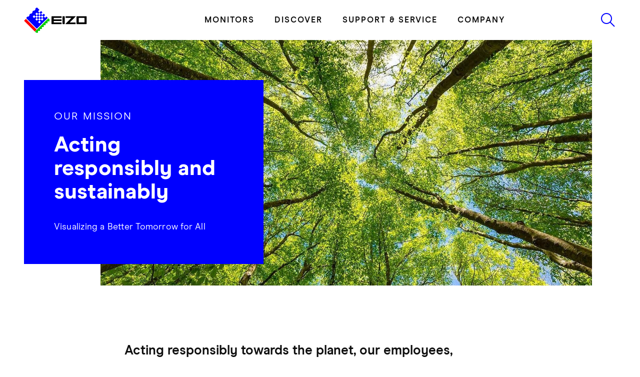

--- FILE ---
content_type: text/html; charset=utf-8
request_url: https://www.eizo.eu/corporate-social-responsibility
body_size: 66688
content:
<!DOCTYPE html>
<html lang="en">
	<head>
		<meta charset="utf-8">
		<!--
	This website is powered by TYPO3 - inspiring people to share!
	TYPO3 is a free open source Content Management Framework initially created by Kasper Skaarhoj and licensed under GNU/GPL.
	TYPO3 is copyright 1998-2026 of Kasper Skaarhoj. Extensions are copyright of their respective owners.
	Information and contribution at https://typo3.org/
-->
		<link rel="icon" href="https://cdn.eizo.eu/_assets/4f96ade92b44bbf6015ed855c2ea674b/Icons/favicon/favicon.ico" type="image/vnd.microsoft.icon">
		<title>Acting responsibly and sustainably | CSR</title>
		<meta name="description" content="EIZO is constantly working to further strengthen its commitment to the environment, social issues and corporate governance.">
		<meta name="robots" content="index,follow">
		<meta property="og:title" content="EIZO: Acting responsibly and sustainably | CSR">
		<meta property="og:description" content="Our mission: Acting responsibly and sustainably">
		<meta property="og:image" content="https://www.eizo.eu/fileadmin/Media_Content/About_EIZO/CSR/CSR_Opengraph.jpg">
		<meta property="og:image:url" content="https://www.eizo.eu/fileadmin/Media_Content/About_EIZO/CSR/CSR_Opengraph.jpg">
		<meta property="og:image:width" content="1200">
		<meta property="og:image:height" content="630">
		<meta name="twitter:card" content="summary">
		<style media="all">
/*<![CDATA[*/
<!--
/*!
 * Bootstrap v5.1.3 (https://getbootstrap.com/)
 * Copyright 2011-2021 The Bootstrap Authors
 * Copyright 2011-2021 Twitter, Inc.
 * Licensed under MIT (https://github.com/twbs/bootstrap/blob/main/LICENSE)
 */:root,[data-bs-theme=light]{--bs-blue: #0d6efd;--bs-indigo: #6610f2;--bs-purple: #6f42c1;--bs-pink: #d63384;--bs-red: #dc3545;--bs-orange: #fd7e14;--bs-yellow: #ffc107;--bs-green: #198754;--bs-teal: #20c997;--bs-cyan: #0dcaf0;--bs-black: #000;--bs-white: #fff;--bs-gray: #6c757d;--bs-gray-dark: #343a40;--bs-gray-100: #f8f9fa;--bs-gray-200: #e9ecef;--bs-gray-300: #dee2e6;--bs-gray-400: #ced4da;--bs-gray-500: #adb5bd;--bs-gray-600: #6c757d;--bs-gray-700: #495057;--bs-gray-800: #343a40;--bs-gray-900: #212529;--bs-primary: #00f;--bs-secondary: #f00;--bs-primary-rgb: 0, 0, 255;--bs-secondary-rgb: 255, 0, 0;--bs-primary-text-emphasis: #000066;--bs-secondary-text-emphasis: #660000;--bs-success-text-emphasis: rgb(10, 54, 33.6);--bs-info-text-emphasis: rgb(5.2, 80.8, 96);--bs-warning-text-emphasis: rgb(102, 77.2, 2.8);--bs-danger-text-emphasis: rgb(88, 21.2, 27.6);--bs-light-text-emphasis: #495057;--bs-dark-text-emphasis: #495057;--bs-primary-bg-subtle: #ccccff;--bs-secondary-bg-subtle: #ffcccc;--bs-success-bg-subtle: rgb(209, 231, 220.8);--bs-info-bg-subtle: rgb(206.6, 244.4, 252);--bs-warning-bg-subtle: rgb(255, 242.6, 205.4);--bs-danger-bg-subtle: rgb(248, 214.6, 217.8);--bs-light-bg-subtle: rgb(251.5, 252, 252.5);--bs-dark-bg-subtle: #ced4da;--bs-primary-border-subtle: #9999ff;--bs-secondary-border-subtle: #ff9999;--bs-success-border-subtle: rgb(163, 207, 186.6);--bs-info-border-subtle: rgb(158.2, 233.8, 249);--bs-warning-border-subtle: rgb(255, 230.2, 155.8);--bs-danger-border-subtle: rgb(241, 174.2, 180.6);--bs-light-border-subtle: #e9ecef;--bs-dark-border-subtle: #adb5bd;--bs-white-rgb: 255, 255, 255;--bs-black-rgb: 0, 0, 0;--bs-font-sans-serif: "ModernEra-Regular", -apple-system, "Segoe UI", Roboto, "Helvetica Neue", Arial, "Noto Sans", "Liberation Sans", sans-serif, "Apple Color Emoji", "Segoe UI Emoji", "Segoe UI Symbol", "Noto Color Emoji";--bs-font-monospace: SFMono-Regular, Menlo, Monaco, Consolas, "Liberation Mono", "Courier New", monospace;--bs-gradient: linear-gradient(180deg, rgba(255, 255, 255, 0.15), rgba(255, 255, 255, 0));--bs-body-font-family: var(--bs-font-sans-serif);--bs-body-font-size:1rem;--bs-body-font-weight: 400;--bs-body-line-height: 1.5;--bs-body-color: #0f0f0f;--bs-body-color-rgb: 15, 15, 15;--bs-body-bg: #fff;--bs-body-bg-rgb: 255, 255, 255;--bs-emphasis-color: #000;--bs-emphasis-color-rgb: 0, 0, 0;--bs-secondary-color: rgba(15, 15, 15, 0.75);--bs-secondary-color-rgb: 15, 15, 15;--bs-secondary-bg: #e9ecef;--bs-secondary-bg-rgb: 233, 236, 239;--bs-tertiary-color: rgba(15, 15, 15, 0.5);--bs-tertiary-color-rgb: 15, 15, 15;--bs-tertiary-bg: #f8f9fa;--bs-tertiary-bg-rgb: 248, 249, 250;--bs-heading-color: inherit;--bs-link-color: #00f;--bs-link-color-rgb: 0, 0, 255;--bs-link-decoration: underline;--bs-link-hover-color: #0000cc;--bs-link-hover-color-rgb: 0, 0, 204;--bs-code-color: #d63384;--bs-highlight-color: #0f0f0f;--bs-highlight-bg: rgb(255, 242.6, 205.4);--bs-border-width: 1px;--bs-border-style: solid;--bs-border-color: #dee2e6;--bs-border-color-translucent: rgba(0, 0, 0, 0.175);--bs-border-radius: 0;--bs-border-radius-sm: 0;--bs-border-radius-lg: 0;--bs-border-radius-xl: 1rem;--bs-border-radius-xxl: 2rem;--bs-border-radius-2xl: var(--bs-border-radius-xxl);--bs-border-radius-pill: 50rem;--bs-box-shadow: 0 0.5rem 1rem rgba(0, 0, 0, 0.15);--bs-box-shadow-sm: 0 0.125rem 0.25rem rgba(0, 0, 0, 0.075);--bs-box-shadow-lg: 0 1rem 3rem rgba(0, 0, 0, 0.175);--bs-box-shadow-inset: inset 0 1px 2px rgba(0, 0, 0, 0.075);--bs-focus-ring-width: 0.25rem;--bs-focus-ring-opacity: 0.25;--bs-focus-ring-color: rgba(0, 0, 255, 0.25);--bs-form-valid-color: #198754;--bs-form-valid-border-color: #198754;--bs-form-invalid-color: #dc3545;--bs-form-invalid-border-color: #dc3545}[data-bs-theme=dark]{color-scheme:dark;--bs-body-color: #dee2e6;--bs-body-color-rgb: 222, 226, 230;--bs-body-bg: #212529;--bs-body-bg-rgb: 33, 37, 41;--bs-emphasis-color: #fff;--bs-emphasis-color-rgb: 255, 255, 255;--bs-secondary-color: rgba(222, 226, 230, 0.75);--bs-secondary-color-rgb: 222, 226, 230;--bs-secondary-bg: #343a40;--bs-secondary-bg-rgb: 52, 58, 64;--bs-tertiary-color: rgba(222, 226, 230, 0.5);--bs-tertiary-color-rgb: 222, 226, 230;--bs-tertiary-bg: rgb(42.5, 47.5, 52.5);--bs-tertiary-bg-rgb: 43, 48, 53;--bs-primary-text-emphasis: #6666ff;--bs-secondary-text-emphasis: #ff6666;--bs-success-text-emphasis: rgb(117, 183, 152.4);--bs-info-text-emphasis: rgb(109.8, 223.2, 246);--bs-warning-text-emphasis: rgb(255, 217.8, 106.2);--bs-danger-text-emphasis: rgb(234, 133.8, 143.4);--bs-light-text-emphasis: #f8f9fa;--bs-dark-text-emphasis: #dee2e6;--bs-primary-bg-subtle: #000033;--bs-secondary-bg-subtle: #330000;--bs-success-bg-subtle: rgb(5, 27, 16.8);--bs-info-bg-subtle: rgb(2.6, 40.4, 48);--bs-warning-bg-subtle: rgb(51, 38.6, 1.4);--bs-danger-bg-subtle: rgb(44, 10.6, 13.8);--bs-light-bg-subtle: #343a40;--bs-dark-bg-subtle: #1a1d20;--bs-primary-border-subtle: #000099;--bs-secondary-border-subtle: #990000;--bs-success-border-subtle: rgb(15, 81, 50.4);--bs-info-border-subtle: rgb(7.8, 121.2, 144);--bs-warning-border-subtle: rgb(153, 115.8, 4.2);--bs-danger-border-subtle: rgb(132, 31.8, 41.4);--bs-light-border-subtle: #495057;--bs-dark-border-subtle: #343a40;--bs-heading-color: inherit;--bs-link-color: #6666ff;--bs-link-hover-color: rgb(132.6, 132.6, 255);--bs-link-color-rgb: 102, 102, 255;--bs-link-hover-color-rgb: 133, 133, 255;--bs-code-color: rgb(230.4, 132.6, 181.2);--bs-highlight-color: #dee2e6;--bs-highlight-bg: rgb(102, 77.2, 2.8);--bs-border-color: #495057;--bs-border-color-translucent: rgba(255, 255, 255, 0.15);--bs-form-valid-color: rgb(117, 183, 152.4);--bs-form-valid-border-color: rgb(117, 183, 152.4);--bs-form-invalid-color: rgb(234, 133.8, 143.4);--bs-form-invalid-border-color: rgb(234, 133.8, 143.4)}*,*::before,*::after{box-sizing:border-box}@media(prefers-reduced-motion: no-preference){:root{scroll-behavior:smooth}}body{margin:0;font-family:var(--bs-body-font-family);font-size:var(--bs-body-font-size);font-weight:var(--bs-body-font-weight);line-height:var(--bs-body-line-height);color:var(--bs-body-color);text-align:var(--bs-body-text-align);background-color:var(--bs-body-bg)}hr{margin:1rem 0;color:inherit;border:0;border-top:var(--bs-border-width) solid;opacity:.25}h6,.h6,h5,.h5,h4,.h4,h3,.h3,h2,.h2,h1,.h1{margin-top:0;margin-bottom:.5rem;font-weight:500;line-height:1.2;color:var(--bs-heading-color)}h1,.h1{font-size:calc(1.445rem + 0.9140625vw);min-width:0vw}@media(min-width: 1920px){h1,.h1{font-size:3.2rem}}h2,.h2{font-size:calc(1.445rem + 0.9140625vw);min-width:0vw}@media(min-width: 1920px){h2,.h2{font-size:3.2rem}}h3,.h3{font-size:calc(1.365rem + 0.5390625vw);min-width:0vw}@media(min-width: 1920px){h3,.h3{font-size:2.4rem}}h4,.h4{font-size:calc(1.325rem + 0.3515625vw);min-width:0vw}@media(min-width: 1920px){h4,.h4{font-size:2rem}}h5,.h5{font-size:calc(1.325rem + 0.3515625vw);min-width:0vw}@media(min-width: 1920px){h5,.h5{font-size:2rem}}h6,.h6{font-size:calc(1.325rem + 0.3515625vw);min-width:0vw}@media(min-width: 1920px){h6,.h6{font-size:2rem}}p{margin-top:0;margin-bottom:1rem}abbr[title]{-webkit-text-decoration:underline dotted;text-decoration:underline dotted;cursor:help;-webkit-text-decoration-skip-ink:none;text-decoration-skip-ink:none}address{margin-bottom:1rem;font-style:normal;line-height:inherit}ol,ul{padding-left:2rem}ol,ul,dl{margin-top:0;margin-bottom:1rem}ol ol,ul ul,ol ul,ul ol{margin-bottom:0}dt{font-weight:700}dd{margin-bottom:.5rem;margin-left:0}blockquote{margin:0 0 1rem}b,strong{font-weight:bolder}small,.small{font-size:0.875em}mark,.mark{padding:.1875em;color:var(--bs-highlight-color);background-color:var(--bs-highlight-bg)}sub,sup{position:relative;font-size:0.75em;line-height:0;vertical-align:baseline}sub{bottom:-0.25em}sup{top:-0.5em}a{color:rgba(var(--bs-link-color-rgb), var(--bs-link-opacity, 1));text-decoration:underline}a:hover{--bs-link-color-rgb: var(--bs-link-hover-color-rgb)}a:not([href]):not([class]),a:not([href]):not([class]):hover{color:inherit;text-decoration:none}pre,code,kbd,samp{font-family:var(--bs-font-monospace);font-size:1em}pre{display:block;margin-top:0;margin-bottom:1rem;overflow:auto;font-size:0.875em}pre code{font-size:inherit;color:inherit;word-break:normal}code{font-size:0.875em;color:var(--bs-code-color);word-wrap:break-word}a>code{color:inherit}kbd{padding:.1875rem .375rem;font-size:0.875em;color:var(--bs-body-bg);background-color:var(--bs-body-color);border-radius:0}kbd kbd{padding:0;font-size:1em}figure{margin:0 0 1rem}img,svg{vertical-align:middle}table{caption-side:bottom;border-collapse:collapse}caption{padding-top:.5rem;padding-bottom:.5rem;color:var(--bs-secondary-color);text-align:left}th{text-align:inherit}thead,tbody,tfoot,tr,td,th{border-color:inherit;border-style:solid;border-width:0}label{display:inline-block}button{border-radius:0}button:focus:not(:focus-visible){outline:0}input,button,select,optgroup,textarea{margin:0;font-family:inherit;font-size:inherit;line-height:inherit}button,select{text-transform:none}[role=button]{cursor:pointer}select{word-wrap:normal}select:disabled{opacity:1}[list]:not([type=date]):not([type=datetime-local]):not([type=month]):not([type=week]):not([type=time])::-webkit-calendar-picker-indicator{display:none !important}button,[type=button],[type=reset],[type=submit]{}button:not(:disabled),[type=button]:not(:disabled),[type=reset]:not(:disabled),[type=submit]:not(:disabled){cursor:pointer}::-moz-focus-inner{padding:0;border-style:none}textarea{resize:vertical}fieldset{min-width:0;padding:0;margin:0;border:0}legend{float:left;width:100%;padding:0;margin-bottom:.5rem;font-size:calc(1.275rem + 0.1171875vw);min-width:0vw}@media(min-width: 1920px){legend{font-size:1.5rem}}legend{line-height:inherit}legend+*{clear:left}::-webkit-datetime-edit-fields-wrapper,::-webkit-datetime-edit-text,::-webkit-datetime-edit-minute,::-webkit-datetime-edit-hour-field,::-webkit-datetime-edit-day-field,::-webkit-datetime-edit-month-field,::-webkit-datetime-edit-year-field{padding:0}::-webkit-inner-spin-button{height:auto}[type=search]{outline-offset:-2px}::-webkit-search-decoration{}::-webkit-color-swatch-wrapper{padding:0}::file-selector-button{font:inherit}output{display:inline-block}iframe{border:0}summary{display:list-item;cursor:pointer}progress{vertical-align:baseline}[hidden]{display:none !important}.lead{font-size:1.25rem;font-weight:300}.display-1{font-size:calc(1.625rem + 1.7578125vw);min-width:0vw}@media(min-width: 1920px){.display-1{font-size:5rem}}.display-1{font-weight:300;line-height:1.2}.display-2{font-size:calc(1.575rem + 1.5234375vw);min-width:0vw}@media(min-width: 1920px){.display-2{font-size:4.5rem}}.display-2{font-weight:300;line-height:1.2}.display-3{font-size:calc(1.525rem + 1.2890625vw);min-width:0vw}@media(min-width: 1920px){.display-3{font-size:4rem}}.display-3{font-weight:300;line-height:1.2}.display-4{font-size:calc(1.475rem + 1.0546875vw);min-width:0vw}@media(min-width: 1920px){.display-4{font-size:3.5rem}}.display-4{font-weight:300;line-height:1.2}.display-5{font-size:calc(1.425rem + 0.8203125vw);min-width:0vw}@media(min-width: 1920px){.display-5{font-size:3rem}}.display-5{font-weight:300;line-height:1.2}.display-6{font-size:calc(1.375rem + 0.5859375vw);min-width:0vw}@media(min-width: 1920px){.display-6{font-size:2.5rem}}.display-6{font-weight:300;line-height:1.2}.list-unstyled{padding-left:0;list-style:none}.list-inline{padding-left:0;list-style:none}.list-inline-item{display:inline-block}.list-inline-item:not(:last-child){margin-right:.5rem}.initialism{font-size:0.875em;text-transform:uppercase}.blockquote{margin-bottom:1rem;font-size:1.25rem}.blockquote>:last-child{margin-bottom:0}.blockquote-footer{margin-top:-1rem;margin-bottom:1rem;font-size:0.875em;color:#6c757d}.blockquote-footer::before{content:"— "}.img-fluid{max-width:100%;height:auto}.img-thumbnail{padding:.25rem;background-color:var(--bs-body-bg);border:var(--bs-border-width) solid var(--bs-border-color);border-radius:var(--bs-border-radius);max-width:100%;height:auto}.figure{display:inline-block}.figure-img{margin-bottom:.5rem;line-height:1}.figure-caption{font-size:0.875em;color:var(--bs-secondary-color)}.container,.container-fluid,.container-xs{--bs-gutter-x: 1.5rem;--bs-gutter-y: 0;width:100%;padding-right:calc(var(--bs-gutter-x)*.5);padding-left:calc(var(--bs-gutter-x)*.5);margin-right:auto;margin-left:auto}.container{max-width:1776px}:root{--bs-breakpoint-xs: 0;--bs-breakpoint-sm: 576px;--bs-breakpoint-md: 768px;--bs-breakpoint-lg: 992px;--bs-breakpoint-xl: 1200px;--bs-breakpoint-xxl: 1480px;--bs-breakpoint-xxxl: 1921px}.row{--bs-gutter-x: 1.5rem;--bs-gutter-y: 0;display:flex;flex-wrap:wrap;margin-top:calc(-1*var(--bs-gutter-y));margin-right:calc(-0.5*var(--bs-gutter-x));margin-left:calc(-0.5*var(--bs-gutter-x))}.row>*{flex-shrink:0;width:100%;max-width:100%;padding-right:calc(var(--bs-gutter-x)*.5);padding-left:calc(var(--bs-gutter-x)*.5);margin-top:var(--bs-gutter-y)}.col{flex:1 0 0%}.row-cols-auto>*{flex:0 0 auto;width:auto}.row-cols-1>*{flex:0 0 auto;width:100%}.row-cols-2>*{flex:0 0 auto;width:50%}.row-cols-3>*{flex:0 0 auto;width:33.33333333%}.row-cols-4>*{flex:0 0 auto;width:25%}.row-cols-5>*{flex:0 0 auto;width:20%}.row-cols-6>*{flex:0 0 auto;width:16.66666667%}.col-auto{flex:0 0 auto;width:auto}.col-1{flex:0 0 auto;width:8.33333333%}.col-2{flex:0 0 auto;width:16.66666667%}.col-3{flex:0 0 auto;width:25%}.col-4{flex:0 0 auto;width:33.33333333%}.col-5{flex:0 0 auto;width:41.66666667%}.col-6{flex:0 0 auto;width:50%}.col-7{flex:0 0 auto;width:58.33333333%}.col-8{flex:0 0 auto;width:66.66666667%}.col-9{flex:0 0 auto;width:75%}.col-10{flex:0 0 auto;width:83.33333333%}.col-11{flex:0 0 auto;width:91.66666667%}.col-12{flex:0 0 auto;width:100%}.offset-1{margin-left:8.33333333%}.offset-2{margin-left:16.66666667%}.offset-3{margin-left:25%}.offset-4{margin-left:33.33333333%}.offset-5{margin-left:41.66666667%}.offset-6{margin-left:50%}.offset-7{margin-left:58.33333333%}.offset-8{margin-left:66.66666667%}.offset-9{margin-left:75%}.offset-10{margin-left:83.33333333%}.offset-11{margin-left:91.66666667%}.g-0,.gx-0{--bs-gutter-x: 0}.g-0,.gy-0{--bs-gutter-y: 0}.g-1,.gx-1{--bs-gutter-x: 1.25rem}.g-1,.gy-1{--bs-gutter-y: 1.25rem}.g-2,.gx-2{--bs-gutter-x: 0.5rem}.g-2,.gy-2{--bs-gutter-y: 0.5rem}.g-3,.gx-3{--bs-gutter-x: 1rem}.g-3,.gy-3{--bs-gutter-y: 1rem}.g-4,.gx-4{--bs-gutter-x: 1.5rem}.g-4,.gy-4{--bs-gutter-y: 1.5rem}.g-5,.gx-5{--bs-gutter-x: 3rem}.g-5,.gy-5{--bs-gutter-y: 3rem}@media(min-width: 576px){.col-sm{flex:1 0 0%}.row-cols-sm-auto>*{flex:0 0 auto;width:auto}.row-cols-sm-1>*{flex:0 0 auto;width:100%}.row-cols-sm-2>*{flex:0 0 auto;width:50%}.row-cols-sm-3>*{flex:0 0 auto;width:33.33333333%}.row-cols-sm-4>*{flex:0 0 auto;width:25%}.row-cols-sm-5>*{flex:0 0 auto;width:20%}.row-cols-sm-6>*{flex:0 0 auto;width:16.66666667%}.col-sm-auto{flex:0 0 auto;width:auto}.col-sm-1{flex:0 0 auto;width:8.33333333%}.col-sm-2{flex:0 0 auto;width:16.66666667%}.col-sm-3{flex:0 0 auto;width:25%}.col-sm-4{flex:0 0 auto;width:33.33333333%}.col-sm-5{flex:0 0 auto;width:41.66666667%}.col-sm-6{flex:0 0 auto;width:50%}.col-sm-7{flex:0 0 auto;width:58.33333333%}.col-sm-8{flex:0 0 auto;width:66.66666667%}.col-sm-9{flex:0 0 auto;width:75%}.col-sm-10{flex:0 0 auto;width:83.33333333%}.col-sm-11{flex:0 0 auto;width:91.66666667%}.col-sm-12{flex:0 0 auto;width:100%}.offset-sm-0{margin-left:0}.offset-sm-1{margin-left:8.33333333%}.offset-sm-2{margin-left:16.66666667%}.offset-sm-3{margin-left:25%}.offset-sm-4{margin-left:33.33333333%}.offset-sm-5{margin-left:41.66666667%}.offset-sm-6{margin-left:50%}.offset-sm-7{margin-left:58.33333333%}.offset-sm-8{margin-left:66.66666667%}.offset-sm-9{margin-left:75%}.offset-sm-10{margin-left:83.33333333%}.offset-sm-11{margin-left:91.66666667%}.g-sm-0,.gx-sm-0{--bs-gutter-x: 0}.g-sm-0,.gy-sm-0{--bs-gutter-y: 0}.g-sm-1,.gx-sm-1{--bs-gutter-x: 1.25rem}.g-sm-1,.gy-sm-1{--bs-gutter-y: 1.25rem}.g-sm-2,.gx-sm-2{--bs-gutter-x: 0.5rem}.g-sm-2,.gy-sm-2{--bs-gutter-y: 0.5rem}.g-sm-3,.gx-sm-3{--bs-gutter-x: 1rem}.g-sm-3,.gy-sm-3{--bs-gutter-y: 1rem}.g-sm-4,.gx-sm-4{--bs-gutter-x: 1.5rem}.g-sm-4,.gy-sm-4{--bs-gutter-y: 1.5rem}.g-sm-5,.gx-sm-5{--bs-gutter-x: 3rem}.g-sm-5,.gy-sm-5{--bs-gutter-y: 3rem}}@media(min-width: 768px){.col-md{flex:1 0 0%}.row-cols-md-auto>*{flex:0 0 auto;width:auto}.row-cols-md-1>*{flex:0 0 auto;width:100%}.row-cols-md-2>*{flex:0 0 auto;width:50%}.row-cols-md-3>*{flex:0 0 auto;width:33.33333333%}.row-cols-md-4>*{flex:0 0 auto;width:25%}.row-cols-md-5>*{flex:0 0 auto;width:20%}.row-cols-md-6>*{flex:0 0 auto;width:16.66666667%}.col-md-auto{flex:0 0 auto;width:auto}.col-md-1{flex:0 0 auto;width:8.33333333%}.col-md-2{flex:0 0 auto;width:16.66666667%}.col-md-3{flex:0 0 auto;width:25%}.col-md-4{flex:0 0 auto;width:33.33333333%}.col-md-5{flex:0 0 auto;width:41.66666667%}.col-md-6{flex:0 0 auto;width:50%}.col-md-7{flex:0 0 auto;width:58.33333333%}.col-md-8{flex:0 0 auto;width:66.66666667%}.col-md-9{flex:0 0 auto;width:75%}.col-md-10{flex:0 0 auto;width:83.33333333%}.col-md-11{flex:0 0 auto;width:91.66666667%}.col-md-12{flex:0 0 auto;width:100%}.offset-md-0{margin-left:0}.offset-md-1{margin-left:8.33333333%}.offset-md-2{margin-left:16.66666667%}.offset-md-3{margin-left:25%}.offset-md-4{margin-left:33.33333333%}.offset-md-5{margin-left:41.66666667%}.offset-md-6{margin-left:50%}.offset-md-7{margin-left:58.33333333%}.offset-md-8{margin-left:66.66666667%}.offset-md-9{margin-left:75%}.offset-md-10{margin-left:83.33333333%}.offset-md-11{margin-left:91.66666667%}.g-md-0,.gx-md-0{--bs-gutter-x: 0}.g-md-0,.gy-md-0{--bs-gutter-y: 0}.g-md-1,.gx-md-1{--bs-gutter-x: 1.25rem}.g-md-1,.gy-md-1{--bs-gutter-y: 1.25rem}.g-md-2,.gx-md-2{--bs-gutter-x: 0.5rem}.g-md-2,.gy-md-2{--bs-gutter-y: 0.5rem}.g-md-3,.gx-md-3{--bs-gutter-x: 1rem}.g-md-3,.gy-md-3{--bs-gutter-y: 1rem}.g-md-4,.gx-md-4{--bs-gutter-x: 1.5rem}.g-md-4,.gy-md-4{--bs-gutter-y: 1.5rem}.g-md-5,.gx-md-5{--bs-gutter-x: 3rem}.g-md-5,.gy-md-5{--bs-gutter-y: 3rem}}@media(min-width: 992px){.col-lg{flex:1 0 0%}.row-cols-lg-auto>*{flex:0 0 auto;width:auto}.row-cols-lg-1>*{flex:0 0 auto;width:100%}.row-cols-lg-2>*{flex:0 0 auto;width:50%}.row-cols-lg-3>*{flex:0 0 auto;width:33.33333333%}.row-cols-lg-4>*{flex:0 0 auto;width:25%}.row-cols-lg-5>*{flex:0 0 auto;width:20%}.row-cols-lg-6>*{flex:0 0 auto;width:16.66666667%}.col-lg-auto{flex:0 0 auto;width:auto}.col-lg-1{flex:0 0 auto;width:8.33333333%}.col-lg-2{flex:0 0 auto;width:16.66666667%}.col-lg-3{flex:0 0 auto;width:25%}.col-lg-4{flex:0 0 auto;width:33.33333333%}.col-lg-5{flex:0 0 auto;width:41.66666667%}.col-lg-6{flex:0 0 auto;width:50%}.col-lg-7{flex:0 0 auto;width:58.33333333%}.col-lg-8{flex:0 0 auto;width:66.66666667%}.col-lg-9{flex:0 0 auto;width:75%}.col-lg-10{flex:0 0 auto;width:83.33333333%}.col-lg-11{flex:0 0 auto;width:91.66666667%}.col-lg-12{flex:0 0 auto;width:100%}.offset-lg-0{margin-left:0}.offset-lg-1{margin-left:8.33333333%}.offset-lg-2{margin-left:16.66666667%}.offset-lg-3{margin-left:25%}.offset-lg-4{margin-left:33.33333333%}.offset-lg-5{margin-left:41.66666667%}.offset-lg-6{margin-left:50%}.offset-lg-7{margin-left:58.33333333%}.offset-lg-8{margin-left:66.66666667%}.offset-lg-9{margin-left:75%}.offset-lg-10{margin-left:83.33333333%}.offset-lg-11{margin-left:91.66666667%}.g-lg-0,.gx-lg-0{--bs-gutter-x: 0}.g-lg-0,.gy-lg-0{--bs-gutter-y: 0}.g-lg-1,.gx-lg-1{--bs-gutter-x: 1.25rem}.g-lg-1,.gy-lg-1{--bs-gutter-y: 1.25rem}.g-lg-2,.gx-lg-2{--bs-gutter-x: 0.5rem}.g-lg-2,.gy-lg-2{--bs-gutter-y: 0.5rem}.g-lg-3,.gx-lg-3{--bs-gutter-x: 1rem}.g-lg-3,.gy-lg-3{--bs-gutter-y: 1rem}.g-lg-4,.gx-lg-4{--bs-gutter-x: 1.5rem}.g-lg-4,.gy-lg-4{--bs-gutter-y: 1.5rem}.g-lg-5,.gx-lg-5{--bs-gutter-x: 3rem}.g-lg-5,.gy-lg-5{--bs-gutter-y: 3rem}}@media(min-width: 1200px){.col-xl{flex:1 0 0%}.row-cols-xl-auto>*{flex:0 0 auto;width:auto}.row-cols-xl-1>*{flex:0 0 auto;width:100%}.row-cols-xl-2>*{flex:0 0 auto;width:50%}.row-cols-xl-3>*{flex:0 0 auto;width:33.33333333%}.row-cols-xl-4>*{flex:0 0 auto;width:25%}.row-cols-xl-5>*{flex:0 0 auto;width:20%}.row-cols-xl-6>*{flex:0 0 auto;width:16.66666667%}.col-xl-auto{flex:0 0 auto;width:auto}.col-xl-1{flex:0 0 auto;width:8.33333333%}.col-xl-2{flex:0 0 auto;width:16.66666667%}.col-xl-3{flex:0 0 auto;width:25%}.col-xl-4{flex:0 0 auto;width:33.33333333%}.col-xl-5{flex:0 0 auto;width:41.66666667%}.col-xl-6{flex:0 0 auto;width:50%}.col-xl-7{flex:0 0 auto;width:58.33333333%}.col-xl-8{flex:0 0 auto;width:66.66666667%}.col-xl-9{flex:0 0 auto;width:75%}.col-xl-10{flex:0 0 auto;width:83.33333333%}.col-xl-11{flex:0 0 auto;width:91.66666667%}.col-xl-12{flex:0 0 auto;width:100%}.offset-xl-0{margin-left:0}.offset-xl-1{margin-left:8.33333333%}.offset-xl-2{margin-left:16.66666667%}.offset-xl-3{margin-left:25%}.offset-xl-4{margin-left:33.33333333%}.offset-xl-5{margin-left:41.66666667%}.offset-xl-6{margin-left:50%}.offset-xl-7{margin-left:58.33333333%}.offset-xl-8{margin-left:66.66666667%}.offset-xl-9{margin-left:75%}.offset-xl-10{margin-left:83.33333333%}.offset-xl-11{margin-left:91.66666667%}.g-xl-0,.gx-xl-0{--bs-gutter-x: 0}.g-xl-0,.gy-xl-0{--bs-gutter-y: 0}.g-xl-1,.gx-xl-1{--bs-gutter-x: 1.25rem}.g-xl-1,.gy-xl-1{--bs-gutter-y: 1.25rem}.g-xl-2,.gx-xl-2{--bs-gutter-x: 0.5rem}.g-xl-2,.gy-xl-2{--bs-gutter-y: 0.5rem}.g-xl-3,.gx-xl-3{--bs-gutter-x: 1rem}.g-xl-3,.gy-xl-3{--bs-gutter-y: 1rem}.g-xl-4,.gx-xl-4{--bs-gutter-x: 1.5rem}.g-xl-4,.gy-xl-4{--bs-gutter-y: 1.5rem}.g-xl-5,.gx-xl-5{--bs-gutter-x: 3rem}.g-xl-5,.gy-xl-5{--bs-gutter-y: 3rem}}@media(min-width: 1480px){.col-xxl{flex:1 0 0%}.row-cols-xxl-auto>*{flex:0 0 auto;width:auto}.row-cols-xxl-1>*{flex:0 0 auto;width:100%}.row-cols-xxl-2>*{flex:0 0 auto;width:50%}.row-cols-xxl-3>*{flex:0 0 auto;width:33.33333333%}.row-cols-xxl-4>*{flex:0 0 auto;width:25%}.row-cols-xxl-5>*{flex:0 0 auto;width:20%}.row-cols-xxl-6>*{flex:0 0 auto;width:16.66666667%}.col-xxl-auto{flex:0 0 auto;width:auto}.col-xxl-1{flex:0 0 auto;width:8.33333333%}.col-xxl-2{flex:0 0 auto;width:16.66666667%}.col-xxl-3{flex:0 0 auto;width:25%}.col-xxl-4{flex:0 0 auto;width:33.33333333%}.col-xxl-5{flex:0 0 auto;width:41.66666667%}.col-xxl-6{flex:0 0 auto;width:50%}.col-xxl-7{flex:0 0 auto;width:58.33333333%}.col-xxl-8{flex:0 0 auto;width:66.66666667%}.col-xxl-9{flex:0 0 auto;width:75%}.col-xxl-10{flex:0 0 auto;width:83.33333333%}.col-xxl-11{flex:0 0 auto;width:91.66666667%}.col-xxl-12{flex:0 0 auto;width:100%}.offset-xxl-0{margin-left:0}.offset-xxl-1{margin-left:8.33333333%}.offset-xxl-2{margin-left:16.66666667%}.offset-xxl-3{margin-left:25%}.offset-xxl-4{margin-left:33.33333333%}.offset-xxl-5{margin-left:41.66666667%}.offset-xxl-6{margin-left:50%}.offset-xxl-7{margin-left:58.33333333%}.offset-xxl-8{margin-left:66.66666667%}.offset-xxl-9{margin-left:75%}.offset-xxl-10{margin-left:83.33333333%}.offset-xxl-11{margin-left:91.66666667%}.g-xxl-0,.gx-xxl-0{--bs-gutter-x: 0}.g-xxl-0,.gy-xxl-0{--bs-gutter-y: 0}.g-xxl-1,.gx-xxl-1{--bs-gutter-x: 1.25rem}.g-xxl-1,.gy-xxl-1{--bs-gutter-y: 1.25rem}.g-xxl-2,.gx-xxl-2{--bs-gutter-x: 0.5rem}.g-xxl-2,.gy-xxl-2{--bs-gutter-y: 0.5rem}.g-xxl-3,.gx-xxl-3{--bs-gutter-x: 1rem}.g-xxl-3,.gy-xxl-3{--bs-gutter-y: 1rem}.g-xxl-4,.gx-xxl-4{--bs-gutter-x: 1.5rem}.g-xxl-4,.gy-xxl-4{--bs-gutter-y: 1.5rem}.g-xxl-5,.gx-xxl-5{--bs-gutter-x: 3rem}.g-xxl-5,.gy-xxl-5{--bs-gutter-y: 3rem}}@media(min-width: 1921px){.col-xxxl{flex:1 0 0%}.row-cols-xxxl-auto>*{flex:0 0 auto;width:auto}.row-cols-xxxl-1>*{flex:0 0 auto;width:100%}.row-cols-xxxl-2>*{flex:0 0 auto;width:50%}.row-cols-xxxl-3>*{flex:0 0 auto;width:33.33333333%}.row-cols-xxxl-4>*{flex:0 0 auto;width:25%}.row-cols-xxxl-5>*{flex:0 0 auto;width:20%}.row-cols-xxxl-6>*{flex:0 0 auto;width:16.66666667%}.col-xxxl-auto{flex:0 0 auto;width:auto}.col-xxxl-1{flex:0 0 auto;width:8.33333333%}.col-xxxl-2{flex:0 0 auto;width:16.66666667%}.col-xxxl-3{flex:0 0 auto;width:25%}.col-xxxl-4{flex:0 0 auto;width:33.33333333%}.col-xxxl-5{flex:0 0 auto;width:41.66666667%}.col-xxxl-6{flex:0 0 auto;width:50%}.col-xxxl-7{flex:0 0 auto;width:58.33333333%}.col-xxxl-8{flex:0 0 auto;width:66.66666667%}.col-xxxl-9{flex:0 0 auto;width:75%}.col-xxxl-10{flex:0 0 auto;width:83.33333333%}.col-xxxl-11{flex:0 0 auto;width:91.66666667%}.col-xxxl-12{flex:0 0 auto;width:100%}.offset-xxxl-0{margin-left:0}.offset-xxxl-1{margin-left:8.33333333%}.offset-xxxl-2{margin-left:16.66666667%}.offset-xxxl-3{margin-left:25%}.offset-xxxl-4{margin-left:33.33333333%}.offset-xxxl-5{margin-left:41.66666667%}.offset-xxxl-6{margin-left:50%}.offset-xxxl-7{margin-left:58.33333333%}.offset-xxxl-8{margin-left:66.66666667%}.offset-xxxl-9{margin-left:75%}.offset-xxxl-10{margin-left:83.33333333%}.offset-xxxl-11{margin-left:91.66666667%}.g-xxxl-0,.gx-xxxl-0{--bs-gutter-x: 0}.g-xxxl-0,.gy-xxxl-0{--bs-gutter-y: 0}.g-xxxl-1,.gx-xxxl-1{--bs-gutter-x: 1.25rem}.g-xxxl-1,.gy-xxxl-1{--bs-gutter-y: 1.25rem}.g-xxxl-2,.gx-xxxl-2{--bs-gutter-x: 0.5rem}.g-xxxl-2,.gy-xxxl-2{--bs-gutter-y: 0.5rem}.g-xxxl-3,.gx-xxxl-3{--bs-gutter-x: 1rem}.g-xxxl-3,.gy-xxxl-3{--bs-gutter-y: 1rem}.g-xxxl-4,.gx-xxxl-4{--bs-gutter-x: 1.5rem}.g-xxxl-4,.gy-xxxl-4{--bs-gutter-y: 1.5rem}.g-xxxl-5,.gx-xxxl-5{--bs-gutter-x: 3rem}.g-xxxl-5,.gy-xxxl-5{--bs-gutter-y: 3rem}}.table{--bs-table-color-type: initial;--bs-table-bg-type: initial;--bs-table-color-state: initial;--bs-table-bg-state: initial;--bs-table-color: var(--bs-emphasis-color);--bs-table-bg: var(--bs-body-bg);--bs-table-border-color: var(--bs-border-color);--bs-table-accent-bg: transparent;--bs-table-striped-color: var(--bs-emphasis-color);--bs-table-striped-bg: rgba(var(--bs-emphasis-color-rgb), 0.05);--bs-table-active-color: var(--bs-emphasis-color);--bs-table-active-bg: rgba(var(--bs-emphasis-color-rgb), 0.1);--bs-table-hover-color: var(--bs-emphasis-color);--bs-table-hover-bg: rgba(var(--bs-emphasis-color-rgb), 0.075);width:100%;margin-bottom:1rem;vertical-align:top;border-color:var(--bs-table-border-color)}.table>:not(caption)>*>*{padding:.5rem .5rem;color:var(--bs-table-color-state, var(--bs-table-color-type, var(--bs-table-color)));background-color:var(--bs-table-bg);border-bottom-width:var(--bs-border-width);box-shadow:inset 0 0 0 9999px var(--bs-table-bg-state, var(--bs-table-bg-type, var(--bs-table-accent-bg)))}.table>tbody{vertical-align:inherit}.table>thead{vertical-align:bottom}.table-group-divider{border-top:calc(var(--bs-border-width)*2) solid currentcolor}.caption-top{caption-side:top}.table-sm>:not(caption)>*>*{padding:.25rem .25rem}.table-bordered>:not(caption)>*{border-width:var(--bs-border-width) 0}.table-bordered>:not(caption)>*>*{border-width:0 var(--bs-border-width)}.table-borderless>:not(caption)>*>*{border-bottom-width:0}.table-borderless>:not(:first-child){border-top-width:0}.table-striped>tbody>tr:nth-of-type(odd)>*{--bs-table-color-type: var(--bs-table-striped-color);--bs-table-bg-type: var(--bs-table-striped-bg)}.table-striped-columns>:not(caption)>tr>:nth-child(even){--bs-table-color-type: var(--bs-table-striped-color);--bs-table-bg-type: var(--bs-table-striped-bg)}.table-active{--bs-table-color-state: var(--bs-table-active-color);--bs-table-bg-state: var(--bs-table-active-bg)}.table-hover>tbody>tr:hover>*{--bs-table-color-state: var(--bs-table-hover-color);--bs-table-bg-state: var(--bs-table-hover-bg)}.table-primary{--bs-table-color: #000;--bs-table-bg: #ccccff;--bs-table-border-color: rgb(163.2, 163.2, 204);--bs-table-striped-bg: rgb(193.8, 193.8, 242.25);--bs-table-striped-color: #000;--bs-table-active-bg: rgb(183.6, 183.6, 229.5);--bs-table-active-color: #000;--bs-table-hover-bg: rgb(188.7, 188.7, 235.875);--bs-table-hover-color: #000;color:var(--bs-table-color);border-color:var(--bs-table-border-color)}.table-secondary{--bs-table-color: #000;--bs-table-bg: #ffcccc;--bs-table-border-color: rgb(204, 163.2, 163.2);--bs-table-striped-bg: rgb(242.25, 193.8, 193.8);--bs-table-striped-color: #000;--bs-table-active-bg: rgb(229.5, 183.6, 183.6);--bs-table-active-color: #000;--bs-table-hover-bg: rgb(235.875, 188.7, 188.7);--bs-table-hover-color: #000;color:var(--bs-table-color);border-color:var(--bs-table-border-color)}.table-success{--bs-table-color: #000;--bs-table-bg: rgb(209, 231, 220.8);--bs-table-border-color: rgb(167.2, 184.8, 176.64);--bs-table-striped-bg: rgb(198.55, 219.45, 209.76);--bs-table-striped-color: #000;--bs-table-active-bg: rgb(188.1, 207.9, 198.72);--bs-table-active-color: #000;--bs-table-hover-bg: rgb(193.325, 213.675, 204.24);--bs-table-hover-color: #000;color:var(--bs-table-color);border-color:var(--bs-table-border-color)}.table-info{--bs-table-color: #000;--bs-table-bg: rgb(206.6, 244.4, 252);--bs-table-border-color: rgb(165.28, 195.52, 201.6);--bs-table-striped-bg: rgb(196.27, 232.18, 239.4);--bs-table-striped-color: #000;--bs-table-active-bg: rgb(185.94, 219.96, 226.8);--bs-table-active-color: #000;--bs-table-hover-bg: rgb(191.105, 226.07, 233.1);--bs-table-hover-color: #000;color:var(--bs-table-color);border-color:var(--bs-table-border-color)}.table-warning{--bs-table-color: #000;--bs-table-bg: rgb(255, 242.6, 205.4);--bs-table-border-color: rgb(204, 194.08, 164.32);--bs-table-striped-bg: rgb(242.25, 230.47, 195.13);--bs-table-striped-color: #000;--bs-table-active-bg: rgb(229.5, 218.34, 184.86);--bs-table-active-color: #000;--bs-table-hover-bg: rgb(235.875, 224.405, 189.995);--bs-table-hover-color: #000;color:var(--bs-table-color);border-color:var(--bs-table-border-color)}.table-danger{--bs-table-color: #000;--bs-table-bg: rgb(248, 214.6, 217.8);--bs-table-border-color: rgb(198.4, 171.68, 174.24);--bs-table-striped-bg: rgb(235.6, 203.87, 206.91);--bs-table-striped-color: #000;--bs-table-active-bg: rgb(223.2, 193.14, 196.02);--bs-table-active-color: #000;--bs-table-hover-bg: rgb(229.4, 198.505, 201.465);--bs-table-hover-color: #000;color:var(--bs-table-color);border-color:var(--bs-table-border-color)}.table-light{--bs-table-color: #000;--bs-table-bg: #f8f9fa;--bs-table-border-color: rgb(198.4, 199.2, 200);--bs-table-striped-bg: rgb(235.6, 236.55, 237.5);--bs-table-striped-color: #000;--bs-table-active-bg: rgb(223.2, 224.1, 225);--bs-table-active-color: #000;--bs-table-hover-bg: rgb(229.4, 230.325, 231.25);--bs-table-hover-color: #000;color:var(--bs-table-color);border-color:var(--bs-table-border-color)}.table-dark{--bs-table-color: #fff;--bs-table-bg: #212529;--bs-table-border-color: rgb(77.4, 80.6, 83.8);--bs-table-striped-bg: rgb(44.1, 47.9, 51.7);--bs-table-striped-color: #fff;--bs-table-active-bg: rgb(55.2, 58.8, 62.4);--bs-table-active-color: #fff;--bs-table-hover-bg: rgb(49.65, 53.35, 57.05);--bs-table-hover-color: #fff;color:var(--bs-table-color);border-color:var(--bs-table-border-color)}.table-responsive{overflow-x:auto}@media(max-width: 575.98px){.table-responsive-sm{overflow-x:auto}}@media(max-width: 767.98px){.table-responsive-md{overflow-x:auto}}@media(max-width: 991.98px){.table-responsive-lg{overflow-x:auto}}@media(max-width: 1199.98px){.table-responsive-xl{overflow-x:auto}}@media(max-width: 1479.98px){.table-responsive-xxl{overflow-x:auto}}@media(max-width: 1920.98px){.table-responsive-xxxl{overflow-x:auto}}.form-label{margin-bottom:.5rem}.col-form-label{padding-top:calc(0 + var(--bs-border-width));padding-bottom:calc(0 + var(--bs-border-width));margin-bottom:0;font-size:inherit;line-height:1.5}.col-form-label-lg{padding-top:calc(0.5rem + var(--bs-border-width));padding-bottom:calc(0.5rem + var(--bs-border-width));font-size:1.25rem}.col-form-label-sm{padding-top:calc(0.25rem + var(--bs-border-width));padding-bottom:calc(0.25rem + var(--bs-border-width));font-size:0.875rem}.form-text{margin-top:.25rem;font-size:0.875em;color:var(--bs-secondary-color)}.form-control{display:block;width:100%;padding:0 1.2rem;font-size:calc(1.285rem + 0.1640625vw);min-width:0vw}@media(min-width: 1920px){.form-control{font-size:1.6rem}}.form-control{font-weight:400;line-height:1.5;color:var(--bs-body-color);-webkit-appearance:none;-moz-appearance:none;appearance:none;background-color:var(--bs-body-bg);background-clip:padding-box;border:var(--bs-border-width) solid var(--bs-border-color);border-radius:var(--bs-border-radius);transition:border-color .15s ease-in-out,box-shadow .15s ease-in-out}@media(prefers-reduced-motion: reduce){.form-control{transition:none}}.form-control[type=file]{overflow:hidden}.form-control[type=file]:not(:disabled):not([readonly]){cursor:pointer}.form-control:focus{color:var(--bs-body-color);background-color:var(--bs-body-bg);border-color:hsl(240,100%,75%);outline:0;box-shadow:0 0 0 .25rem rgba(0,0,255,.25)}.form-control::-webkit-date-and-time-value{min-width:85px;height:1.5em;margin:0}.form-control::-webkit-datetime-edit{display:block;padding:0}.form-control::-moz-placeholder{color:var(--bs-secondary-color);opacity:1}.form-control::placeholder{color:var(--bs-secondary-color);opacity:1}.form-control:disabled{background-color:var(--bs-secondary-bg);opacity:1}.form-control::file-selector-button{padding:0 1.2rem;margin:0 -1.2rem;margin-inline-end:1.2rem;color:var(--bs-body-color);background-color:var(--bs-tertiary-bg);pointer-events:none;border-color:inherit;border-style:solid;border-width:0;border-inline-end-width:var(--bs-border-width);border-radius:0;transition:color .15s ease-in-out,background-color .15s ease-in-out,border-color .15s ease-in-out,box-shadow .15s ease-in-out}@media(prefers-reduced-motion: reduce){.form-control::file-selector-button{transition:none}}.form-control:hover:not(:disabled):not([readonly])::file-selector-button{background-color:var(--bs-secondary-bg)}.form-control-plaintext{display:block;width:100%;padding:0 0;margin-bottom:0;line-height:1.5;color:var(--bs-body-color);background-color:rgba(0,0,0,0);border:solid rgba(0,0,0,0);border-width:var(--bs-border-width) 0}.form-control-plaintext:focus{outline:0}.form-control-plaintext.form-control-sm,.form-control-plaintext.form-control-lg{padding-right:0;padding-left:0}.form-control-sm{min-height:calc(1.5em + 0.5rem + calc(var(--bs-border-width) * 2));padding:.25rem .5rem;font-size:0.875rem;border-radius:var(--bs-border-radius-sm)}.form-control-sm::file-selector-button{padding:.25rem .5rem;margin:-0.25rem -0.5rem;margin-inline-end:.5rem}.form-control-lg{min-height:calc(1.5em + 1rem + calc(var(--bs-border-width) * 2));padding:.5rem 1rem;font-size:1.25rem;border-radius:var(--bs-border-radius-lg)}.form-control-lg::file-selector-button{padding:.5rem 1rem;margin:-0.5rem -1rem;margin-inline-end:1rem}textarea.form-control{min-height:calc(1.5em + 0 + calc(var(--bs-border-width) * 2))}textarea.form-control-sm{min-height:calc(1.5em + 0.5rem + calc(var(--bs-border-width) * 2))}textarea.form-control-lg{min-height:calc(1.5em + 1rem + calc(var(--bs-border-width) * 2))}.form-control-color{width:3rem;height:calc(1.5em + 0 + calc(var(--bs-border-width) * 2));padding:0}.form-control-color:not(:disabled):not([readonly]){cursor:pointer}.form-control-color::-moz-color-swatch{border:0 !important;border-radius:var(--bs-border-radius)}.form-control-color::-webkit-color-swatch{border:0 !important;border-radius:var(--bs-border-radius)}.form-control-color.form-control-sm{height:calc(1.5em + 0.5rem + calc(var(--bs-border-width) * 2))}.form-control-color.form-control-lg{height:calc(1.5em + 1rem + calc(var(--bs-border-width) * 2))}.form-select{--bs-form-select-bg-img: url("data:image/svg+xml,%3csvg xmlns='http://www.w3.org/2000/svg' viewBox='0 0 16 16'%3e%3cpath fill='none' stroke='%23343a40' stroke-linecap='round' stroke-linejoin='round' stroke-width='2' d='m2 5 6 6 6-6'/%3e%3c/svg%3e");display:block;width:100%;padding:0 3.6rem 0 1.2rem;font-size:calc(1.285rem + 0.1640625vw);min-width:0vw}@media(min-width: 1920px){.form-select{font-size:1.6rem}}.form-select{font-weight:400;line-height:1.5;color:var(--bs-body-color);-webkit-appearance:none;-moz-appearance:none;appearance:none;background-color:var(--bs-body-bg);background-image:var(--bs-form-select-bg-img),var(--bs-form-select-bg-icon, none);background-repeat:no-repeat;background-position:right 1.2rem center;background-size:16px 12px;border:var(--bs-border-width) solid var(--bs-border-color);border-radius:var(--bs-border-radius);transition:border-color .15s ease-in-out,box-shadow .15s ease-in-out}@media(prefers-reduced-motion: reduce){.form-select{transition:none}}.form-select:focus{border-color:hsl(240,100%,75%);outline:0;box-shadow:0 0 0 .25rem rgba(0,0,255,.25)}.form-select[multiple],.form-select[size]:not([size="1"]){padding-right:1.2rem;background-image:none}.form-select:disabled{background-color:var(--bs-secondary-bg)}.form-select:-moz-focusring{color:rgba(0,0,0,0);text-shadow:0 0 0 var(--bs-body-color)}.form-select-sm{padding-top:.25rem;padding-bottom:.25rem;padding-left:.5rem;font-size:0.875rem;border-radius:var(--bs-border-radius-sm)}.form-select-lg{padding-top:.5rem;padding-bottom:.5rem;padding-left:1rem;font-size:1.25rem;border-radius:var(--bs-border-radius-lg)}[data-bs-theme=dark] .form-select{--bs-form-select-bg-img: url("data:image/svg+xml,%3csvg xmlns='http://www.w3.org/2000/svg' viewBox='0 0 16 16'%3e%3cpath fill='none' stroke='%23dee2e6' stroke-linecap='round' stroke-linejoin='round' stroke-width='2' d='m2 5 6 6 6-6'/%3e%3c/svg%3e")}.form-check{display:block;min-height:1.5rem;padding-left:1.5em;margin-bottom:.125rem}.form-check .form-check-input{float:left;margin-left:-1.5em}.form-check-reverse{padding-right:1.5em;padding-left:0;text-align:right}.form-check-reverse .form-check-input{float:right;margin-right:-1.5em;margin-left:0}.form-check-input{--bs-form-check-bg: var(--bs-body-bg);flex-shrink:0;width:1em;height:1em;margin-top:.25em;vertical-align:top;-webkit-appearance:none;-moz-appearance:none;appearance:none;background-color:var(--bs-form-check-bg);background-image:var(--bs-form-check-bg-image);background-repeat:no-repeat;background-position:center;background-size:contain;border:var(--bs-border-width) solid var(--bs-border-color);-webkit-print-color-adjust:exact;print-color-adjust:exact}.form-check-input[type=checkbox]{border-radius:.25em}.form-check-input[type=radio]{border-radius:50%}.form-check-input:active{filter:brightness(90%)}.form-check-input:focus{border-color:hsl(240,100%,75%);outline:0;box-shadow:0 0 0 .25rem rgba(0,0,255,.25)}.form-check-input:checked{background-color:blue;border-color:blue}.form-check-input:checked[type=checkbox]{--bs-form-check-bg-image: url("data:image/svg+xml,%3csvg xmlns='http://www.w3.org/2000/svg' viewBox='0 0 20 20'%3e%3cpath fill='none' stroke='%23fff' stroke-linecap='round' stroke-linejoin='round' stroke-width='3' d='m6 10 3 3 6-6'/%3e%3c/svg%3e")}.form-check-input:checked[type=radio]{--bs-form-check-bg-image: url("data:image/svg+xml,%3csvg xmlns='http://www.w3.org/2000/svg' viewBox='-4 -4 8 8'%3e%3ccircle r='2' fill='%23fff'/%3e%3c/svg%3e")}.form-check-input[type=checkbox]:indeterminate{background-color:blue;border-color:blue;--bs-form-check-bg-image: url("data:image/svg+xml,%3csvg xmlns='http://www.w3.org/2000/svg' viewBox='0 0 20 20'%3e%3cpath fill='none' stroke='%23fff' stroke-linecap='round' stroke-linejoin='round' stroke-width='3' d='M6 10h8'/%3e%3c/svg%3e")}.form-check-input:disabled{pointer-events:none;filter:none;opacity:.5}.form-check-input[disabled]~.form-check-label,.form-check-input:disabled~.form-check-label{cursor:default;opacity:.5}.form-switch{padding-left:2.5em}.form-switch .form-check-input{--bs-form-switch-bg: url("data:image/svg+xml,%3csvg xmlns='http://www.w3.org/2000/svg' viewBox='-4 -4 8 8'%3e%3ccircle r='3' fill='rgba%280, 0, 0, 0.25%29'/%3e%3c/svg%3e");width:2em;margin-left:-2.5em;background-image:var(--bs-form-switch-bg);background-position:left center;border-radius:2em;transition:background-position .15s ease-in-out}@media(prefers-reduced-motion: reduce){.form-switch .form-check-input{transition:none}}.form-switch .form-check-input:focus{--bs-form-switch-bg: url("data:image/svg+xml,%3csvg xmlns='http://www.w3.org/2000/svg' viewBox='-4 -4 8 8'%3e%3ccircle r='3' fill='rgb%28127.5, 127.5, 255%29'/%3e%3c/svg%3e")}.form-switch .form-check-input:checked{background-position:right center;--bs-form-switch-bg: url("data:image/svg+xml,%3csvg xmlns='http://www.w3.org/2000/svg' viewBox='-4 -4 8 8'%3e%3ccircle r='3' fill='%23fff'/%3e%3c/svg%3e")}.form-switch.form-check-reverse{padding-right:2.5em;padding-left:0}.form-switch.form-check-reverse .form-check-input{margin-right:-2.5em;margin-left:0}.form-check-inline{display:inline-block;margin-right:1rem}.btn-check{position:absolute;clip:rect(0, 0, 0, 0);pointer-events:none}.btn-check[disabled]+.btn,.btn-check:disabled+.btn{pointer-events:none;filter:none;opacity:.65}[data-bs-theme=dark] .form-switch .form-check-input:not(:checked):not(:focus){--bs-form-switch-bg: url("data:image/svg+xml,%3csvg xmlns='http://www.w3.org/2000/svg' viewBox='-4 -4 8 8'%3e%3ccircle r='3' fill='rgba%28255, 255, 255, 0.25%29'/%3e%3c/svg%3e")}.form-range{width:100%;height:1.5rem;padding:0;-webkit-appearance:none;-moz-appearance:none;appearance:none;background-color:rgba(0,0,0,0)}.form-range:focus{outline:0}.form-range:focus::-webkit-slider-thumb{box-shadow:0 0 0 1px #fff,0 0 0 .25rem rgba(0,0,255,.25)}.form-range:focus::-moz-range-thumb{box-shadow:0 0 0 1px #fff,0 0 0 .25rem rgba(0,0,255,.25)}.form-range::-moz-focus-outer{border:0}.form-range::-webkit-slider-thumb{width:1rem;height:1rem;margin-top:-0.25rem;-webkit-appearance:none;appearance:none;background-color:blue;border:0;border-radius:1rem;-webkit-transition:background-color .15s ease-in-out,border-color .15s ease-in-out,box-shadow .15s ease-in-out;transition:background-color .15s ease-in-out,border-color .15s ease-in-out,box-shadow .15s ease-in-out}@media(prefers-reduced-motion: reduce){.form-range::-webkit-slider-thumb{-webkit-transition:none;transition:none}}.form-range::-webkit-slider-thumb:active{background-color:hsl(240,100%,85%)}.form-range::-webkit-slider-runnable-track{width:100%;height:.5rem;color:rgba(0,0,0,0);cursor:pointer;background-color:var(--bs-secondary-bg);border-color:rgba(0,0,0,0);border-radius:1rem}.form-range::-moz-range-thumb{width:1rem;height:1rem;-moz-appearance:none;appearance:none;background-color:blue;border:0;border-radius:1rem;-moz-transition:background-color .15s ease-in-out,border-color .15s ease-in-out,box-shadow .15s ease-in-out;transition:background-color .15s ease-in-out,border-color .15s ease-in-out,box-shadow .15s ease-in-out}@media(prefers-reduced-motion: reduce){.form-range::-moz-range-thumb{-moz-transition:none;transition:none}}.form-range::-moz-range-thumb:active{background-color:hsl(240,100%,85%)}.form-range::-moz-range-track{width:100%;height:.5rem;color:rgba(0,0,0,0);cursor:pointer;background-color:var(--bs-secondary-bg);border-color:rgba(0,0,0,0);border-radius:1rem}.form-range:disabled{pointer-events:none}.form-range:disabled::-webkit-slider-thumb{background-color:var(--bs-secondary-color)}.form-range:disabled::-moz-range-thumb{background-color:var(--bs-secondary-color)}.form-floating{position:relative}.form-floating>.form-control,.form-floating>.form-control-plaintext,.form-floating>.form-select{height:calc(3.5rem + calc(var(--bs-border-width) * 2));min-height:calc(3.5rem + calc(var(--bs-border-width) * 2));line-height:1.25}.form-floating>label{position:absolute;top:0;left:0;z-index:2;height:100%;padding:1rem 1.2rem;overflow:hidden;text-align:start;text-overflow:ellipsis;white-space:nowrap;pointer-events:none;border:var(--bs-border-width) solid rgba(0,0,0,0);transform-origin:0 0;transition:opacity .1s ease-in-out,transform .1s ease-in-out}@media(prefers-reduced-motion: reduce){.form-floating>label{transition:none}}.form-floating>.form-control,.form-floating>.form-control-plaintext{padding:1rem 1.2rem}.form-floating>.form-control::-moz-placeholder, .form-floating>.form-control-plaintext::-moz-placeholder{color:rgba(0,0,0,0)}.form-floating>.form-control::placeholder,.form-floating>.form-control-plaintext::placeholder{color:rgba(0,0,0,0)}.form-floating>.form-control:not(:-moz-placeholder), .form-floating>.form-control-plaintext:not(:-moz-placeholder){padding-top:1.625rem;padding-bottom:.625rem}.form-floating>.form-control:focus,.form-floating>.form-control:not(:placeholder-shown),.form-floating>.form-control-plaintext:focus,.form-floating>.form-control-plaintext:not(:placeholder-shown){padding-top:1.625rem;padding-bottom:.625rem}.form-floating>.form-control:-webkit-autofill,.form-floating>.form-control-plaintext:-webkit-autofill{padding-top:1.625rem;padding-bottom:.625rem}.form-floating>.form-select{padding-top:1.625rem;padding-bottom:.625rem}.form-floating>.form-control:not(:-moz-placeholder)~label{color:rgba(var(--bs-body-color-rgb), 0.65);transform:scale(0.85) translateY(-0.5rem) translateX(0.15rem)}.form-floating>.form-control:focus~label,.form-floating>.form-control:not(:placeholder-shown)~label,.form-floating>.form-control-plaintext~label,.form-floating>.form-select~label{color:rgba(var(--bs-body-color-rgb), 0.65);transform:scale(0.85) translateY(-0.5rem) translateX(0.15rem)}.form-floating>.form-control:not(:-moz-placeholder)~label::after{position:absolute;inset:1rem .6rem;z-index:-1;height:1.5em;content:"";background-color:var(--bs-body-bg);border-radius:var(--bs-border-radius)}.form-floating>.form-control:focus~label::after,.form-floating>.form-control:not(:placeholder-shown)~label::after,.form-floating>.form-control-plaintext~label::after,.form-floating>.form-select~label::after{position:absolute;inset:1rem .6rem;z-index:-1;height:1.5em;content:"";background-color:var(--bs-body-bg);border-radius:var(--bs-border-radius)}.form-floating>.form-control:-webkit-autofill~label{color:rgba(var(--bs-body-color-rgb), 0.65);transform:scale(0.85) translateY(-0.5rem) translateX(0.15rem)}.form-floating>.form-control-plaintext~label{border-width:var(--bs-border-width) 0}.form-floating>:disabled~label,.form-floating>.form-control:disabled~label{color:#6c757d}.form-floating>:disabled~label::after,.form-floating>.form-control:disabled~label::after{background-color:var(--bs-secondary-bg)}.input-group{position:relative;display:flex;flex-wrap:wrap;align-items:stretch;width:100%}.input-group>.form-control,.input-group>.form-select,.input-group>.form-floating{position:relative;flex:1 1 auto;width:1%;min-width:0}.input-group>.form-control:focus,.input-group>.form-select:focus,.input-group>.form-floating:focus-within{z-index:5}.input-group .btn{position:relative;z-index:2}.input-group .btn:focus{z-index:5}.input-group-text{display:flex;align-items:center;padding:0 1.2rem;font-size:calc(1.285rem + 0.1640625vw);min-width:0vw}@media(min-width: 1920px){.input-group-text{font-size:1.6rem}}.input-group-text{font-weight:400;line-height:1.5;color:var(--bs-body-color);text-align:center;white-space:nowrap;background-color:var(--bs-tertiary-bg);border:var(--bs-border-width) solid var(--bs-border-color);border-radius:var(--bs-border-radius)}.input-group-lg>.form-control,.input-group-lg>.form-select,.input-group-lg>.input-group-text,.input-group-lg>.btn{padding:.5rem 1rem;font-size:1.25rem;border-radius:var(--bs-border-radius-lg)}.input-group-sm>.form-control,.input-group-sm>.form-select,.input-group-sm>.input-group-text,.input-group-sm>.btn{padding:.25rem .5rem;font-size:0.875rem;border-radius:var(--bs-border-radius-sm)}.input-group-lg>.form-select,.input-group-sm>.form-select{padding-right:4.8rem}.input-group:not(.has-validation)>:not(:last-child):not(.dropdown-toggle):not(.dropdown-menu):not(.form-floating),.input-group:not(.has-validation)>.dropdown-toggle:nth-last-child(n+3),.input-group:not(.has-validation)>.form-floating:not(:last-child)>.form-control,.input-group:not(.has-validation)>.form-floating:not(:last-child)>.form-select{border-top-right-radius:0;border-bottom-right-radius:0}.input-group.has-validation>:nth-last-child(n+3):not(.dropdown-toggle):not(.dropdown-menu):not(.form-floating),.input-group.has-validation>.dropdown-toggle:nth-last-child(n+4),.input-group.has-validation>.form-floating:nth-last-child(n+3)>.form-control,.input-group.has-validation>.form-floating:nth-last-child(n+3)>.form-select{border-top-right-radius:0;border-bottom-right-radius:0}.input-group>:not(:first-child):not(.dropdown-menu):not(.valid-tooltip):not(.valid-feedback):not(.invalid-tooltip):not(.invalid-feedback){margin-left:calc(var(--bs-border-width)*-1);border-top-left-radius:0;border-bottom-left-radius:0}.input-group>.form-floating:not(:first-child)>.form-control,.input-group>.form-floating:not(:first-child)>.form-select{border-top-left-radius:0;border-bottom-left-radius:0}.valid-feedback{display:none;width:100%;margin-top:.25rem;font-size:0.875em;color:var(--bs-form-valid-color)}.valid-tooltip{position:absolute;top:100%;z-index:5;display:none;max-width:100%;padding:.25rem .5rem;margin-top:.1rem;font-size:0.875rem;color:#fff;background-color:var(--bs-success);border-radius:var(--bs-border-radius)}.was-validated :valid~.valid-feedback,.was-validated :valid~.valid-tooltip,.is-valid~.valid-feedback,.is-valid~.valid-tooltip{display:block}.was-validated .form-control:valid,.form-control.is-valid{border-color:var(--bs-form-valid-border-color);padding-right:1.5em;background-image:url("data:image/svg+xml,%3csvg xmlns='http://www.w3.org/2000/svg' viewBox='0 0 8 8'%3e%3cpath fill='%23198754' d='M2.3 6.73.6 4.53c-.4-1.04.46-1.4 1.1-.8l1.1 1.4 3.4-3.8c.6-.63 1.6-.27 1.2.7l-4 4.6c-.43.5-.8.4-1.1.1z'/%3e%3c/svg%3e");background-repeat:no-repeat;background-position:right .375em center;background-size:.75em .75em}.was-validated .form-control:valid:focus,.form-control.is-valid:focus{border-color:var(--bs-form-valid-border-color);box-shadow:0 0 0 .25rem rgba(var(--bs-success-rgb), 0.25)}.was-validated textarea.form-control:valid,textarea.form-control.is-valid{padding-right:1.5em;background-position:top .375em right .375em}.was-validated .form-select:valid,.form-select.is-valid{border-color:var(--bs-form-valid-border-color)}.was-validated .form-select:valid:not([multiple]):not([size]),.was-validated .form-select:valid:not([multiple])[size="1"],.form-select.is-valid:not([multiple]):not([size]),.form-select.is-valid:not([multiple])[size="1"]{--bs-form-select-bg-icon: url("data:image/svg+xml,%3csvg xmlns='http://www.w3.org/2000/svg' viewBox='0 0 8 8'%3e%3cpath fill='%23198754' d='M2.3 6.73.6 4.53c-.4-1.04.46-1.4 1.1-.8l1.1 1.4 3.4-3.8c.6-.63 1.6-.27 1.2.7l-4 4.6c-.43.5-.8.4-1.1.1z'/%3e%3c/svg%3e");padding-right:6.6rem;background-position:right 1.2rem center,center right 3.6rem;background-size:16px 12px,.75em .75em}.was-validated .form-select:valid:focus,.form-select.is-valid:focus{border-color:var(--bs-form-valid-border-color);box-shadow:0 0 0 .25rem rgba(var(--bs-success-rgb), 0.25)}.was-validated .form-control-color:valid,.form-control-color.is-valid{width:calc(3rem + 1.5em)}.was-validated .form-check-input:valid,.form-check-input.is-valid{border-color:var(--bs-form-valid-border-color)}.was-validated .form-check-input:valid:checked,.form-check-input.is-valid:checked{background-color:var(--bs-form-valid-color)}.was-validated .form-check-input:valid:focus,.form-check-input.is-valid:focus{box-shadow:0 0 0 .25rem rgba(var(--bs-success-rgb), 0.25)}.was-validated .form-check-input:valid~.form-check-label,.form-check-input.is-valid~.form-check-label{color:var(--bs-form-valid-color)}.form-check-inline .form-check-input~.valid-feedback{margin-left:.5em}.was-validated .input-group>.form-control:not(:focus):valid,.input-group>.form-control:not(:focus).is-valid,.was-validated .input-group>.form-select:not(:focus):valid,.input-group>.form-select:not(:focus).is-valid,.was-validated .input-group>.form-floating:not(:focus-within):valid,.input-group>.form-floating:not(:focus-within).is-valid{z-index:3}.invalid-feedback{display:none;width:100%;margin-top:.25rem;font-size:0.875em;color:var(--bs-form-invalid-color)}.invalid-tooltip{position:absolute;top:100%;z-index:5;display:none;max-width:100%;padding:.25rem .5rem;margin-top:.1rem;font-size:0.875rem;color:#fff;background-color:var(--bs-danger);border-radius:var(--bs-border-radius)}.was-validated :invalid~.invalid-feedback,.was-validated :invalid~.invalid-tooltip,.is-invalid~.invalid-feedback,.is-invalid~.invalid-tooltip{display:block}.was-validated .form-control:invalid,.form-control.is-invalid{border-color:var(--bs-form-invalid-border-color);padding-right:1.5em;background-image:url("data:image/svg+xml,%3csvg xmlns='http://www.w3.org/2000/svg' viewBox='0 0 12 12' width='12' height='12' fill='none' stroke='%23dc3545'%3e%3ccircle cx='6' cy='6' r='4.5'/%3e%3cpath stroke-linejoin='round' d='M5.8 3.6h.4L6 6.5z'/%3e%3ccircle cx='6' cy='8.2' r='.6' fill='%23dc3545' stroke='none'/%3e%3c/svg%3e");background-repeat:no-repeat;background-position:right .375em center;background-size:.75em .75em}.was-validated .form-control:invalid:focus,.form-control.is-invalid:focus{border-color:var(--bs-form-invalid-border-color);box-shadow:0 0 0 .25rem rgba(var(--bs-danger-rgb), 0.25)}.was-validated textarea.form-control:invalid,textarea.form-control.is-invalid{padding-right:1.5em;background-position:top .375em right .375em}.was-validated .form-select:invalid,.form-select.is-invalid{border-color:var(--bs-form-invalid-border-color)}.was-validated .form-select:invalid:not([multiple]):not([size]),.was-validated .form-select:invalid:not([multiple])[size="1"],.form-select.is-invalid:not([multiple]):not([size]),.form-select.is-invalid:not([multiple])[size="1"]{--bs-form-select-bg-icon: url("data:image/svg+xml,%3csvg xmlns='http://www.w3.org/2000/svg' viewBox='0 0 12 12' width='12' height='12' fill='none' stroke='%23dc3545'%3e%3ccircle cx='6' cy='6' r='4.5'/%3e%3cpath stroke-linejoin='round' d='M5.8 3.6h.4L6 6.5z'/%3e%3ccircle cx='6' cy='8.2' r='.6' fill='%23dc3545' stroke='none'/%3e%3c/svg%3e");padding-right:6.6rem;background-position:right 1.2rem center,center right 3.6rem;background-size:16px 12px,.75em .75em}.was-validated .form-select:invalid:focus,.form-select.is-invalid:focus{border-color:var(--bs-form-invalid-border-color);box-shadow:0 0 0 .25rem rgba(var(--bs-danger-rgb), 0.25)}.was-validated .form-control-color:invalid,.form-control-color.is-invalid{width:calc(3rem + 1.5em)}.was-validated .form-check-input:invalid,.form-check-input.is-invalid{border-color:var(--bs-form-invalid-border-color)}.was-validated .form-check-input:invalid:checked,.form-check-input.is-invalid:checked{background-color:var(--bs-form-invalid-color)}.was-validated .form-check-input:invalid:focus,.form-check-input.is-invalid:focus{box-shadow:0 0 0 .25rem rgba(var(--bs-danger-rgb), 0.25)}.was-validated .form-check-input:invalid~.form-check-label,.form-check-input.is-invalid~.form-check-label{color:var(--bs-form-invalid-color)}.form-check-inline .form-check-input~.invalid-feedback{margin-left:.5em}.was-validated .input-group>.form-control:not(:focus):invalid,.input-group>.form-control:not(:focus).is-invalid,.was-validated .input-group>.form-select:not(:focus):invalid,.input-group>.form-select:not(:focus).is-invalid,.was-validated .input-group>.form-floating:not(:focus-within):invalid,.input-group>.form-floating:not(:focus-within).is-invalid{z-index:4}.fade{transition:opacity .15s linear}@media(prefers-reduced-motion: reduce){.fade{transition:none}}.fade:not(.show){opacity:0}.collapse:not(.show){display:none}.collapsing{height:0;overflow:hidden;transition:height .35s ease}@media(prefers-reduced-motion: reduce){.collapsing{transition:none}}.collapsing.collapse-horizontal{width:0;height:auto;transition:width .35s ease}@media(prefers-reduced-motion: reduce){.collapsing.collapse-horizontal{transition:none}}.dropup,.dropend,.dropdown,.dropstart,.dropup-center,.dropdown-center{position:relative}.dropdown-toggle{white-space:nowrap}.dropdown-toggle::after{display:inline-block;margin-left:.255em;vertical-align:.255em;content:"";border-top:.3em solid;border-right:.3em solid rgba(0,0,0,0);border-bottom:0;border-left:.3em solid rgba(0,0,0,0)}.dropdown-toggle:empty::after{margin-left:0}.dropdown-menu{--bs-dropdown-zindex: 1000;--bs-dropdown-min-width: 0;--bs-dropdown-padding-x: 0;--bs-dropdown-padding-y: 0;--bs-dropdown-spacer: 0;--bs-dropdown-font-size:1rem;--bs-dropdown-color: #f6f8fa;--bs-dropdown-bg: #fff;--bs-dropdown-border-color: rgba(0, 0, 0, 0.15);--bs-dropdown-border-radius: 0;--bs-dropdown-border-width: 0;--bs-dropdown-inner-border-radius: 0;--bs-dropdown-divider-bg: rgba(0, 0, 0, 0.15);--bs-dropdown-divider-margin-y: 0.5rem;--bs-dropdown-box-shadow: 0;--bs-dropdown-link-color: #0f0f0f;--bs-dropdown-link-hover-color: #0f0f0f;--bs-dropdown-link-hover-bg: #0f0f0f;--bs-dropdown-link-active-color: #0f0f0f;--bs-dropdown-link-active-bg: #0f0f0f;--bs-dropdown-link-disabled-color: #0f0f0f;--bs-dropdown-item-padding-x: 1rem;--bs-dropdown-item-padding-y: 0.25rem;--bs-dropdown-header-color: #00f;--bs-dropdown-header-padding-x: 1rem;--bs-dropdown-header-padding-y: 0;position:absolute;z-index:var(--bs-dropdown-zindex);display:none;min-width:var(--bs-dropdown-min-width);padding:var(--bs-dropdown-padding-y) var(--bs-dropdown-padding-x);margin:0;font-size:var(--bs-dropdown-font-size);color:var(--bs-dropdown-color);text-align:left;list-style:none;background-color:var(--bs-dropdown-bg);background-clip:padding-box;border:var(--bs-dropdown-border-width) solid var(--bs-dropdown-border-color);border-radius:var(--bs-dropdown-border-radius)}.dropdown-menu[data-bs-popper]{top:100%;left:0;margin-top:var(--bs-dropdown-spacer)}.dropdown-menu>.dropdown-item:first-child,.dropdown-menu>li:first-child .dropdown-item{border-top-left-radius:var(--bs-dropdown-inner-border-radius);border-top-right-radius:var(--bs-dropdown-inner-border-radius)}.dropdown-menu>.dropdown-item:last-child,.dropdown-menu>li:last-child .dropdown-item{border-bottom-right-radius:var(--bs-dropdown-inner-border-radius);border-bottom-left-radius:var(--bs-dropdown-inner-border-radius)}.dropdown-menu-start{--bs-position: start}.dropdown-menu-start[data-bs-popper]{right:auto;left:0}.dropdown-menu-end{--bs-position: end}.dropdown-menu-end[data-bs-popper]{right:0;left:auto}@media(min-width: 576px){.dropdown-menu-sm-start{--bs-position: start}.dropdown-menu-sm-start[data-bs-popper]{right:auto;left:0}.dropdown-menu-sm-end{--bs-position: end}.dropdown-menu-sm-end[data-bs-popper]{right:0;left:auto}}@media(min-width: 768px){.dropdown-menu-md-start{--bs-position: start}.dropdown-menu-md-start[data-bs-popper]{right:auto;left:0}.dropdown-menu-md-end{--bs-position: end}.dropdown-menu-md-end[data-bs-popper]{right:0;left:auto}}@media(min-width: 992px){.dropdown-menu-lg-start{--bs-position: start}.dropdown-menu-lg-start[data-bs-popper]{right:auto;left:0}.dropdown-menu-lg-end{--bs-position: end}.dropdown-menu-lg-end[data-bs-popper]{right:0;left:auto}}@media(min-width: 1200px){.dropdown-menu-xl-start{--bs-position: start}.dropdown-menu-xl-start[data-bs-popper]{right:auto;left:0}.dropdown-menu-xl-end{--bs-position: end}.dropdown-menu-xl-end[data-bs-popper]{right:0;left:auto}}@media(min-width: 1480px){.dropdown-menu-xxl-start{--bs-position: start}.dropdown-menu-xxl-start[data-bs-popper]{right:auto;left:0}.dropdown-menu-xxl-end{--bs-position: end}.dropdown-menu-xxl-end[data-bs-popper]{right:0;left:auto}}@media(min-width: 1921px){.dropdown-menu-xxxl-start{--bs-position: start}.dropdown-menu-xxxl-start[data-bs-popper]{right:auto;left:0}.dropdown-menu-xxxl-end{--bs-position: end}.dropdown-menu-xxxl-end[data-bs-popper]{right:0;left:auto}}.dropup .dropdown-menu[data-bs-popper]{top:auto;bottom:100%;margin-top:0;margin-bottom:var(--bs-dropdown-spacer)}.dropup .dropdown-toggle::after{display:inline-block;margin-left:.255em;vertical-align:.255em;content:"";border-top:0;border-right:.3em solid rgba(0,0,0,0);border-bottom:.3em solid;border-left:.3em solid rgba(0,0,0,0)}.dropup .dropdown-toggle:empty::after{margin-left:0}.dropend .dropdown-menu[data-bs-popper]{top:0;right:auto;left:100%;margin-top:0;margin-left:var(--bs-dropdown-spacer)}.dropend .dropdown-toggle::after{display:inline-block;margin-left:.255em;vertical-align:.255em;content:"";border-top:.3em solid rgba(0,0,0,0);border-right:0;border-bottom:.3em solid rgba(0,0,0,0);border-left:.3em solid}.dropend .dropdown-toggle:empty::after{margin-left:0}.dropend .dropdown-toggle::after{vertical-align:0}.dropstart .dropdown-menu[data-bs-popper]{top:0;right:100%;left:auto;margin-top:0;margin-right:var(--bs-dropdown-spacer)}.dropstart .dropdown-toggle::after{display:inline-block;margin-left:.255em;vertical-align:.255em;content:""}.dropstart .dropdown-toggle::after{display:none}.dropstart .dropdown-toggle::before{display:inline-block;margin-right:.255em;vertical-align:.255em;content:"";border-top:.3em solid rgba(0,0,0,0);border-right:.3em solid;border-bottom:.3em solid rgba(0,0,0,0)}.dropstart .dropdown-toggle:empty::after{margin-left:0}.dropstart .dropdown-toggle::before{vertical-align:0}.dropdown-divider{height:0;margin:var(--bs-dropdown-divider-margin-y) 0;overflow:hidden;border-top:1px solid var(--bs-dropdown-divider-bg);opacity:1}.dropdown-item{display:block;width:100%;padding:var(--bs-dropdown-item-padding-y) var(--bs-dropdown-item-padding-x);clear:both;font-weight:400;color:var(--bs-dropdown-link-color);text-align:inherit;text-decoration:none;white-space:nowrap;background-color:rgba(0,0,0,0);border:0;border-radius:var(--bs-dropdown-item-border-radius, 0)}.dropdown-item:hover,.dropdown-item:focus{color:var(--bs-dropdown-link-hover-color);background-color:var(--bs-dropdown-link-hover-bg)}.dropdown-item.active,.dropdown-item:active{color:var(--bs-dropdown-link-active-color);text-decoration:none;background-color:var(--bs-dropdown-link-active-bg)}.dropdown-item.disabled,.dropdown-item:disabled{color:var(--bs-dropdown-link-disabled-color);pointer-events:none;background-color:rgba(0,0,0,0)}.dropdown-menu.show{display:block}.dropdown-header{display:block;padding:var(--bs-dropdown-header-padding-y) var(--bs-dropdown-header-padding-x);margin-bottom:0;font-size:0.875rem;color:var(--bs-dropdown-header-color);white-space:nowrap}.dropdown-item-text{display:block;padding:var(--bs-dropdown-item-padding-y) var(--bs-dropdown-item-padding-x);color:var(--bs-dropdown-link-color)}.dropdown-menu-dark{--bs-dropdown-color: #dee2e6;--bs-dropdown-bg: #343a40;--bs-dropdown-border-color: rgba(0, 0, 0, 0.15);--bs-dropdown-box-shadow: ;--bs-dropdown-link-color: #dee2e6;--bs-dropdown-link-hover-color: #fff;--bs-dropdown-divider-bg: rgba(0, 0, 0, 0.15);--bs-dropdown-link-hover-bg: rgba(255, 255, 255, 0.15);--bs-dropdown-link-active-color: #0f0f0f;--bs-dropdown-link-active-bg: #0f0f0f;--bs-dropdown-link-disabled-color: #adb5bd;--bs-dropdown-header-color: #adb5bd}.btn-group,.btn-group-vertical{position:relative;display:inline-flex;vertical-align:middle}.btn-group>.btn,.btn-group-vertical>.btn{position:relative;flex:1 1 auto}.btn-group>.btn-check:checked+.btn,.btn-group>.btn-check:focus+.btn,.btn-group>.btn:hover,.btn-group>.btn:focus,.btn-group>.btn:active,.btn-group>.btn.active,.btn-group-vertical>.btn-check:checked+.btn,.btn-group-vertical>.btn-check:focus+.btn,.btn-group-vertical>.btn:hover,.btn-group-vertical>.btn:focus,.btn-group-vertical>.btn:active,.btn-group-vertical>.btn.active{z-index:1}.btn-toolbar{display:flex;flex-wrap:wrap;justify-content:flex-start}.btn-toolbar .input-group{width:auto}.btn-group{border-radius:var(--bs-border-radius)}.btn-group>:not(.btn-check:first-child)+.btn,.btn-group>.btn-group:not(:first-child){margin-left:calc(var(--bs-border-width)*-1)}.btn-group>.btn:not(:last-child):not(.dropdown-toggle),.btn-group>.btn.dropdown-toggle-split:first-child,.btn-group>.btn-group:not(:last-child)>.btn{border-top-right-radius:0;border-bottom-right-radius:0}.btn-group>.btn:nth-child(n+3),.btn-group>:not(.btn-check)+.btn,.btn-group>.btn-group:not(:first-child)>.btn{border-top-left-radius:0;border-bottom-left-radius:0}.dropdown-toggle-split{padding-right:.9rem;padding-left:.9rem}.dropdown-toggle-split::after,.dropup .dropdown-toggle-split::after,.dropend .dropdown-toggle-split::after{margin-left:0}.dropstart .dropdown-toggle-split::before{margin-right:0}.btn-sm+.dropdown-toggle-split,.btn-group-sm>.btn+.dropdown-toggle-split{padding-right:.375rem;padding-left:.375rem}.btn-lg+.dropdown-toggle-split,.btn-group-lg>.btn+.dropdown-toggle-split{padding-right:.75rem;padding-left:.75rem}.btn-group-vertical{flex-direction:column;align-items:flex-start;justify-content:center}.btn-group-vertical>.btn,.btn-group-vertical>.btn-group{width:100%}.btn-group-vertical>.btn:not(:first-child),.btn-group-vertical>.btn-group:not(:first-child){margin-top:calc(var(--bs-border-width)*-1)}.btn-group-vertical>.btn:not(:last-child):not(.dropdown-toggle),.btn-group-vertical>.btn-group:not(:last-child)>.btn{border-bottom-right-radius:0;border-bottom-left-radius:0}.btn-group-vertical>.btn~.btn,.btn-group-vertical>.btn-group:not(:first-child)>.btn{border-top-left-radius:0;border-top-right-radius:0}.nav{--bs-nav-link-padding-x: 1rem;--bs-nav-link-padding-y: 0.5rem;--bs-nav-link-font-weight: ;--bs-nav-link-color: var(--bs-link-color);--bs-nav-link-hover-color: var(--bs-link-hover-color);--bs-nav-link-disabled-color: var(--bs-secondary-color);display:flex;flex-wrap:wrap;padding-left:0;margin-bottom:0;list-style:none}.nav-link{display:block;padding:var(--bs-nav-link-padding-y) var(--bs-nav-link-padding-x);font-size:var(--bs-nav-link-font-size);font-weight:var(--bs-nav-link-font-weight);color:var(--bs-nav-link-color);text-decoration:none;background:none;border:0;transition:color .15s ease-in-out,background-color .15s ease-in-out,border-color .15s ease-in-out}@media(prefers-reduced-motion: reduce){.nav-link{transition:none}}.nav-link:hover,.nav-link:focus{color:var(--bs-nav-link-hover-color)}.nav-link:focus-visible{outline:0;box-shadow:0 0 0 .25rem rgba(0,0,255,.25)}.nav-link.disabled,.nav-link:disabled{color:var(--bs-nav-link-disabled-color);pointer-events:none;cursor:default}.nav-tabs{--bs-nav-tabs-border-width: 0;--bs-nav-tabs-border-color: transparent;--bs-nav-tabs-border-radius: 0;--bs-nav-tabs-link-hover-border-color: var(--bs-secondary-bg) var(--bs-secondary-bg) transparent;--bs-nav-tabs-link-active-color: var(--bs-emphasis-color);--bs-nav-tabs-link-active-bg: transparent;--bs-nav-tabs-link-active-border-color: var(--bs-border-color) var(--bs-border-color) transparent;border-bottom:var(--bs-nav-tabs-border-width) solid var(--bs-nav-tabs-border-color)}.nav-tabs .nav-link{margin-bottom:calc(-1*var(--bs-nav-tabs-border-width));border:var(--bs-nav-tabs-border-width) solid rgba(0,0,0,0);border-top-left-radius:var(--bs-nav-tabs-border-radius);border-top-right-radius:var(--bs-nav-tabs-border-radius)}.nav-tabs .nav-link:hover,.nav-tabs .nav-link:focus{isolation:isolate;border-color:var(--bs-nav-tabs-link-hover-border-color)}.nav-tabs .nav-link.active,.nav-tabs .nav-item.show .nav-link{color:var(--bs-nav-tabs-link-active-color);background-color:var(--bs-nav-tabs-link-active-bg);border-color:var(--bs-nav-tabs-link-active-border-color)}.nav-tabs .dropdown-menu{margin-top:calc(-1*var(--bs-nav-tabs-border-width));border-top-left-radius:0;border-top-right-radius:0}.nav-pills{--bs-nav-pills-border-radius: var(--bs-border-radius);--bs-nav-pills-link-active-color: #fff;--bs-nav-pills-link-active-bg: #00f}.nav-pills .nav-link{border-radius:var(--bs-nav-pills-border-radius)}.nav-pills .nav-link.active,.nav-pills .show>.nav-link{color:var(--bs-nav-pills-link-active-color);background-color:var(--bs-nav-pills-link-active-bg)}.nav-underline{--bs-nav-underline-gap: 1rem;--bs-nav-underline-border-width: 0.125rem;--bs-nav-underline-link-active-color: var(--bs-emphasis-color);gap:var(--bs-nav-underline-gap)}.nav-underline .nav-link{padding-right:0;padding-left:0;border-bottom:var(--bs-nav-underline-border-width) solid rgba(0,0,0,0)}.nav-underline .nav-link:hover,.nav-underline .nav-link:focus{border-bottom-color:currentcolor}.nav-underline .nav-link.active,.nav-underline .show>.nav-link{font-weight:700;color:var(--bs-nav-underline-link-active-color);border-bottom-color:currentcolor}.nav-fill>.nav-link,.nav-fill .nav-item{flex:1 1 auto;text-align:center}.nav-justified>.nav-link,.nav-justified .nav-item{flex-basis:0;flex-grow:1;text-align:center}.nav-fill .nav-item .nav-link,.nav-justified .nav-item .nav-link{width:100%}.tab-content>.tab-pane{display:none}.tab-content>.active{display:block}.navbar{--bs-navbar-padding-x: 0;--bs-navbar-padding-y: 0.5rem;--bs-navbar-color: rgba(var(--bs-emphasis-color-rgb), 0.65);--bs-navbar-hover-color: rgba(var(--bs-emphasis-color-rgb), 0.8);--bs-navbar-disabled-color: rgba(var(--bs-emphasis-color-rgb), 0.3);--bs-navbar-active-color: rgba(var(--bs-emphasis-color-rgb), 1);--bs-navbar-brand-padding-y: 0;--bs-navbar-brand-margin-end: 1rem;--bs-navbar-brand-font-size: 1.25rem;--bs-navbar-brand-color: rgba(var(--bs-emphasis-color-rgb), 1);--bs-navbar-brand-hover-color: rgba(var(--bs-emphasis-color-rgb), 1);--bs-navbar-nav-link-padding-x: 0.5rem;--bs-navbar-toggler-padding-y: 0;--bs-navbar-toggler-padding-x: 0;--bs-navbar-toggler-font-size: 1.25rem;--bs-navbar-toggler-icon-bg: url("data:image/svg+xml,%3csvg xmlns='http://www.w3.org/2000/svg' viewBox='0 0 30 30'%3e%3cpath stroke='rgba%2815, 15, 15, 0.75%29' stroke-linecap='round' stroke-miterlimit='10' stroke-width='2' d='M4 7h22M4 15h22M4 23h22'/%3e%3c/svg%3e");--bs-navbar-toggler-border-color: rgba(var(--bs-emphasis-color-rgb), 0.15);--bs-navbar-toggler-border-radius: 0;--bs-navbar-toggler-focus-width: 0.25rem;--bs-navbar-toggler-transition: box-shadow 0.15s ease-in-out;position:relative;display:flex;flex-wrap:wrap;align-items:center;justify-content:space-between;padding:var(--bs-navbar-padding-y) var(--bs-navbar-padding-x)}.navbar>.container,.navbar>.container-fluid,.navbar>.container-xs{display:flex;flex-wrap:inherit;align-items:center;justify-content:space-between}.navbar-brand{padding-top:var(--bs-navbar-brand-padding-y);padding-bottom:var(--bs-navbar-brand-padding-y);margin-right:var(--bs-navbar-brand-margin-end);font-size:var(--bs-navbar-brand-font-size);color:var(--bs-navbar-brand-color);text-decoration:none;white-space:nowrap}.navbar-brand:hover,.navbar-brand:focus{color:var(--bs-navbar-brand-hover-color)}.navbar-nav{--bs-nav-link-padding-x: 0;--bs-nav-link-padding-y: 0.5rem;--bs-nav-link-font-weight: ;--bs-nav-link-color: var(--bs-navbar-color);--bs-nav-link-hover-color: var(--bs-navbar-hover-color);--bs-nav-link-disabled-color: var(--bs-navbar-disabled-color);display:flex;flex-direction:column;padding-left:0;margin-bottom:0;list-style:none}.navbar-nav .nav-link.active,.navbar-nav .nav-link.show{color:var(--bs-navbar-active-color)}.navbar-nav .dropdown-menu{position:static}.navbar-text{padding-top:.5rem;padding-bottom:.5rem;color:var(--bs-navbar-color)}.navbar-text a,.navbar-text a:hover,.navbar-text a:focus{color:var(--bs-navbar-active-color)}.navbar-collapse{flex-basis:100%;flex-grow:1;align-items:center}.navbar-toggler{padding:var(--bs-navbar-toggler-padding-y) var(--bs-navbar-toggler-padding-x);font-size:var(--bs-navbar-toggler-font-size);line-height:1;color:var(--bs-navbar-color);background-color:rgba(0,0,0,0);border:var(--bs-border-width) solid var(--bs-navbar-toggler-border-color);border-radius:var(--bs-navbar-toggler-border-radius);transition:var(--bs-navbar-toggler-transition)}@media(prefers-reduced-motion: reduce){.navbar-toggler{transition:none}}.navbar-toggler:hover{text-decoration:none}.navbar-toggler:focus{text-decoration:none;outline:0;box-shadow:0 0 0 var(--bs-navbar-toggler-focus-width)}.navbar-toggler-icon{display:inline-block;width:1.5em;height:1.5em;vertical-align:middle;background-image:var(--bs-navbar-toggler-icon-bg);background-repeat:no-repeat;background-position:center;background-size:100%}.navbar-nav-scroll{max-height:var(--bs-scroll-height, 75vh);overflow-y:auto}@media(min-width: 576px){.navbar-expand-sm{flex-wrap:nowrap;justify-content:flex-start}.navbar-expand-sm .navbar-nav{flex-direction:row}.navbar-expand-sm .navbar-nav .dropdown-menu{position:absolute}.navbar-expand-sm .navbar-nav .nav-link{padding-right:var(--bs-navbar-nav-link-padding-x);padding-left:var(--bs-navbar-nav-link-padding-x)}.navbar-expand-sm .navbar-nav-scroll{overflow:visible}.navbar-expand-sm .navbar-collapse{display:flex !important;flex-basis:auto}.navbar-expand-sm .navbar-toggler{display:none}.navbar-expand-sm .offcanvas{position:static;z-index:auto;flex-grow:1;width:auto !important;height:auto !important;visibility:visible !important;background-color:rgba(0,0,0,0) !important;border:0 !important;transform:none !important;transition:none}.navbar-expand-sm .offcanvas .offcanvas-header{display:none}.navbar-expand-sm .offcanvas .offcanvas-body{display:flex;flex-grow:0;padding:0;overflow-y:visible}}@media(min-width: 768px){.navbar-expand-md{flex-wrap:nowrap;justify-content:flex-start}.navbar-expand-md .navbar-nav{flex-direction:row}.navbar-expand-md .navbar-nav .dropdown-menu{position:absolute}.navbar-expand-md .navbar-nav .nav-link{padding-right:var(--bs-navbar-nav-link-padding-x);padding-left:var(--bs-navbar-nav-link-padding-x)}.navbar-expand-md .navbar-nav-scroll{overflow:visible}.navbar-expand-md .navbar-collapse{display:flex !important;flex-basis:auto}.navbar-expand-md .navbar-toggler{display:none}.navbar-expand-md .offcanvas{position:static;z-index:auto;flex-grow:1;width:auto !important;height:auto !important;visibility:visible !important;background-color:rgba(0,0,0,0) !important;border:0 !important;transform:none !important;transition:none}.navbar-expand-md .offcanvas .offcanvas-header{display:none}.navbar-expand-md .offcanvas .offcanvas-body{display:flex;flex-grow:0;padding:0;overflow-y:visible}}@media(min-width: 992px){.navbar-expand-lg{flex-wrap:nowrap;justify-content:flex-start}.navbar-expand-lg .navbar-nav{flex-direction:row}.navbar-expand-lg .navbar-nav .dropdown-menu{position:absolute}.navbar-expand-lg .navbar-nav .nav-link{padding-right:var(--bs-navbar-nav-link-padding-x);padding-left:var(--bs-navbar-nav-link-padding-x)}.navbar-expand-lg .navbar-nav-scroll{overflow:visible}.navbar-expand-lg .navbar-collapse{display:flex !important;flex-basis:auto}.navbar-expand-lg .navbar-toggler{display:none}.navbar-expand-lg .offcanvas{position:static;z-index:auto;flex-grow:1;width:auto !important;height:auto !important;visibility:visible !important;background-color:rgba(0,0,0,0) !important;border:0 !important;transform:none !important;transition:none}.navbar-expand-lg .offcanvas .offcanvas-header{display:none}.navbar-expand-lg .offcanvas .offcanvas-body{display:flex;flex-grow:0;padding:0;overflow-y:visible}}@media(min-width: 1200px){.navbar-expand-xl{flex-wrap:nowrap;justify-content:flex-start}.navbar-expand-xl .navbar-nav{flex-direction:row}.navbar-expand-xl .navbar-nav .dropdown-menu{position:absolute}.navbar-expand-xl .navbar-nav .nav-link{padding-right:var(--bs-navbar-nav-link-padding-x);padding-left:var(--bs-navbar-nav-link-padding-x)}.navbar-expand-xl .navbar-nav-scroll{overflow:visible}.navbar-expand-xl .navbar-collapse{display:flex !important;flex-basis:auto}.navbar-expand-xl .navbar-toggler{display:none}.navbar-expand-xl .offcanvas{position:static;z-index:auto;flex-grow:1;width:auto !important;height:auto !important;visibility:visible !important;background-color:rgba(0,0,0,0) !important;border:0 !important;transform:none !important;transition:none}.navbar-expand-xl .offcanvas .offcanvas-header{display:none}.navbar-expand-xl .offcanvas .offcanvas-body{display:flex;flex-grow:0;padding:0;overflow-y:visible}}@media(min-width: 1480px){.navbar-expand-xxl{flex-wrap:nowrap;justify-content:flex-start}.navbar-expand-xxl .navbar-nav{flex-direction:row}.navbar-expand-xxl .navbar-nav .dropdown-menu{position:absolute}.navbar-expand-xxl .navbar-nav .nav-link{padding-right:var(--bs-navbar-nav-link-padding-x);padding-left:var(--bs-navbar-nav-link-padding-x)}.navbar-expand-xxl .navbar-nav-scroll{overflow:visible}.navbar-expand-xxl .navbar-collapse{display:flex !important;flex-basis:auto}.navbar-expand-xxl .navbar-toggler{display:none}.navbar-expand-xxl .offcanvas{position:static;z-index:auto;flex-grow:1;width:auto !important;height:auto !important;visibility:visible !important;background-color:rgba(0,0,0,0) !important;border:0 !important;transform:none !important;transition:none}.navbar-expand-xxl .offcanvas .offcanvas-header{display:none}.navbar-expand-xxl .offcanvas .offcanvas-body{display:flex;flex-grow:0;padding:0;overflow-y:visible}}@media(min-width: 1921px){.navbar-expand-xxxl{flex-wrap:nowrap;justify-content:flex-start}.navbar-expand-xxxl .navbar-nav{flex-direction:row}.navbar-expand-xxxl .navbar-nav .dropdown-menu{position:absolute}.navbar-expand-xxxl .navbar-nav .nav-link{padding-right:var(--bs-navbar-nav-link-padding-x);padding-left:var(--bs-navbar-nav-link-padding-x)}.navbar-expand-xxxl .navbar-nav-scroll{overflow:visible}.navbar-expand-xxxl .navbar-collapse{display:flex !important;flex-basis:auto}.navbar-expand-xxxl .navbar-toggler{display:none}.navbar-expand-xxxl .offcanvas{position:static;z-index:auto;flex-grow:1;width:auto !important;height:auto !important;visibility:visible !important;background-color:rgba(0,0,0,0) !important;border:0 !important;transform:none !important;transition:none}.navbar-expand-xxxl .offcanvas .offcanvas-header{display:none}.navbar-expand-xxxl .offcanvas .offcanvas-body{display:flex;flex-grow:0;padding:0;overflow-y:visible}}.navbar-expand{flex-wrap:nowrap;justify-content:flex-start}.navbar-expand .navbar-nav{flex-direction:row}.navbar-expand .navbar-nav .dropdown-menu{position:absolute}.navbar-expand .navbar-nav .nav-link{padding-right:var(--bs-navbar-nav-link-padding-x);padding-left:var(--bs-navbar-nav-link-padding-x)}.navbar-expand .navbar-nav-scroll{overflow:visible}.navbar-expand .navbar-collapse{display:flex !important;flex-basis:auto}.navbar-expand .navbar-toggler{display:none}.navbar-expand .offcanvas{position:static;z-index:auto;flex-grow:1;width:auto !important;height:auto !important;visibility:visible !important;background-color:rgba(0,0,0,0) !important;border:0 !important;transform:none !important;transition:none}.navbar-expand .offcanvas .offcanvas-header{display:none}.navbar-expand .offcanvas .offcanvas-body{display:flex;flex-grow:0;padding:0;overflow-y:visible}.navbar-dark,.navbar[data-bs-theme=dark]{--bs-navbar-color: rgba(255, 255, 255, 0.55);--bs-navbar-hover-color: rgba(255, 255, 255, 0.75);--bs-navbar-disabled-color: rgba(255, 255, 255, 0.25);--bs-navbar-active-color: #fff;--bs-navbar-brand-color: #fff;--bs-navbar-brand-hover-color: #fff;--bs-navbar-toggler-border-color: rgba(255, 255, 255, 0.1);--bs-navbar-toggler-icon-bg: url("data:image/svg+xml,%3csvg xmlns='http://www.w3.org/2000/svg' viewBox='0 0 30 30'%3e%3cpath stroke='rgba%28255, 255, 255, 0.55%29' stroke-linecap='round' stroke-miterlimit='10' stroke-width='2' d='M4 7h22M4 15h22M4 23h22'/%3e%3c/svg%3e")}[data-bs-theme=dark] .navbar-toggler-icon{--bs-navbar-toggler-icon-bg: url("data:image/svg+xml,%3csvg xmlns='http://www.w3.org/2000/svg' viewBox='0 0 30 30'%3e%3cpath stroke='rgba%28255, 255, 255, 0.55%29' stroke-linecap='round' stroke-miterlimit='10' stroke-width='2' d='M4 7h22M4 15h22M4 23h22'/%3e%3c/svg%3e")}.card{--bs-card-spacer-y: 1rem;--bs-card-spacer-x: 1rem;--bs-card-title-spacer-y: 0.5rem;--bs-card-title-color: ;--bs-card-subtitle-color: ;--bs-card-border-width: 0;--bs-card-border-color: rgba(0, 0, 0, 0.125);--bs-card-border-radius: 0;--bs-card-box-shadow: ;--bs-card-inner-border-radius: 0;--bs-card-cap-padding-y: 0.5rem;--bs-card-cap-padding-x: 1rem;--bs-card-cap-bg: rgba(0, 0, 0, 0.03);--bs-card-cap-color: ;--bs-card-height: ;--bs-card-color: ;--bs-card-bg: #fff;--bs-card-img-overlay-padding: 1rem;--bs-card-group-margin: 0.75rem;position:relative;display:flex;flex-direction:column;min-width:0;height:var(--bs-card-height);color:var(--bs-body-color);word-wrap:break-word;background-color:var(--bs-card-bg);background-clip:border-box;border:var(--bs-card-border-width) solid var(--bs-card-border-color);border-radius:var(--bs-card-border-radius)}.card>hr{margin-right:0;margin-left:0}.card>.list-group{border-top:inherit;border-bottom:inherit}.card>.list-group:first-child{border-top-width:0;border-top-left-radius:var(--bs-card-inner-border-radius);border-top-right-radius:var(--bs-card-inner-border-radius)}.card>.list-group:last-child{border-bottom-width:0;border-bottom-right-radius:var(--bs-card-inner-border-radius);border-bottom-left-radius:var(--bs-card-inner-border-radius)}.card>.card-header+.list-group,.card>.list-group+.card-footer{border-top:0}.card-body{flex:1 1 auto;padding:var(--bs-card-spacer-y) var(--bs-card-spacer-x);color:var(--bs-card-color)}.card-title{margin-bottom:var(--bs-card-title-spacer-y);color:var(--bs-card-title-color)}.card-subtitle{margin-top:calc(-0.5*var(--bs-card-title-spacer-y));margin-bottom:0;color:var(--bs-card-subtitle-color)}.card-text:last-child{margin-bottom:0}.card-link+.card-link{margin-left:var(--bs-card-spacer-x)}.card-header{padding:var(--bs-card-cap-padding-y) var(--bs-card-cap-padding-x);margin-bottom:0;color:var(--bs-card-cap-color);background-color:var(--bs-card-cap-bg);border-bottom:var(--bs-card-border-width) solid var(--bs-card-border-color)}.card-header:first-child{border-radius:var(--bs-card-inner-border-radius) var(--bs-card-inner-border-radius) 0 0}.card-footer{padding:var(--bs-card-cap-padding-y) var(--bs-card-cap-padding-x);color:var(--bs-card-cap-color);background-color:var(--bs-card-cap-bg);border-top:var(--bs-card-border-width) solid var(--bs-card-border-color)}.card-footer:last-child{border-radius:0 0 var(--bs-card-inner-border-radius) var(--bs-card-inner-border-radius)}.card-header-tabs{margin-right:calc(-0.5*var(--bs-card-cap-padding-x));margin-bottom:calc(-1*var(--bs-card-cap-padding-y));margin-left:calc(-0.5*var(--bs-card-cap-padding-x));border-bottom:0}.card-header-tabs .nav-link.active{background-color:var(--bs-card-bg);border-bottom-color:var(--bs-card-bg)}.card-header-pills{margin-right:calc(-0.5*var(--bs-card-cap-padding-x));margin-left:calc(-0.5*var(--bs-card-cap-padding-x))}.card-img-overlay{position:absolute;top:0;right:0;bottom:0;left:0;padding:var(--bs-card-img-overlay-padding);border-radius:var(--bs-card-inner-border-radius)}.card-img,.card-img-top,.card-img-bottom{width:100%}.card-img,.card-img-top{border-top-left-radius:var(--bs-card-inner-border-radius);border-top-right-radius:var(--bs-card-inner-border-radius)}.card-img,.card-img-bottom{border-bottom-right-radius:var(--bs-card-inner-border-radius);border-bottom-left-radius:var(--bs-card-inner-border-radius)}.card-group>.card{margin-bottom:var(--bs-card-group-margin)}@media(min-width: 576px){.card-group{display:flex;flex-flow:row wrap}.card-group>.card{flex:1 0 0%;margin-bottom:0}.card-group>.card+.card{margin-left:0;border-left:0}.card-group>.card:not(:last-child){border-top-right-radius:0;border-bottom-right-radius:0}.card-group>.card:not(:last-child) .card-img-top,.card-group>.card:not(:last-child) .card-header{border-top-right-radius:0}.card-group>.card:not(:last-child) .card-img-bottom,.card-group>.card:not(:last-child) .card-footer{border-bottom-right-radius:0}.card-group>.card:not(:first-child){border-top-left-radius:0;border-bottom-left-radius:0}.card-group>.card:not(:first-child) .card-img-top,.card-group>.card:not(:first-child) .card-header{border-top-left-radius:0}.card-group>.card:not(:first-child) .card-img-bottom,.card-group>.card:not(:first-child) .card-footer{border-bottom-left-radius:0}}.accordion{--bs-accordion-color: var(--bs-body-color);--bs-accordion-bg: var(--bs-body-bg);--bs-accordion-transition: color 0.15s ease-in-out, background-color 0.15s ease-in-out, border-color 0.15s ease-in-out, box-shadow 0.15s ease-in-out, border-radius 0.15s ease;--bs-accordion-border-color: var(--bs-border-color);--bs-accordion-border-width: var(--bs-border-width);--bs-accordion-border-radius: var(--bs-border-radius);--bs-accordion-inner-border-radius: calc(var(--bs-border-radius) - (var(--bs-border-width)));--bs-accordion-btn-padding-x: 1.25rem;--bs-accordion-btn-padding-y: 1rem;--bs-accordion-btn-color: var(--bs-body-color);--bs-accordion-btn-bg: var(--bs-accordion-bg);--bs-accordion-btn-icon: url("data:image/svg+xml,%3csvg xmlns='http://www.w3.org/2000/svg' viewBox='0 0 16 16' fill='none' stroke='%230f0f0f' stroke-linecap='round' stroke-linejoin='round'%3e%3cpath d='M2 5L8 11L14 5'/%3e%3c/svg%3e");--bs-accordion-btn-icon-width: 1.25rem;--bs-accordion-btn-icon-transform: rotate(-180deg);--bs-accordion-btn-icon-transition: transform 0.2s ease-in-out;--bs-accordion-btn-active-icon: url("data:image/svg+xml,%3csvg xmlns='http://www.w3.org/2000/svg' viewBox='0 0 16 16' fill='none' stroke='%23000066' stroke-linecap='round' stroke-linejoin='round'%3e%3cpath d='M2 5L8 11L14 5'/%3e%3c/svg%3e");--bs-accordion-btn-focus-box-shadow: 0 0 0 0.25rem rgba(0, 0, 255, 0.25);--bs-accordion-body-padding-x: 1.25rem;--bs-accordion-body-padding-y: 1rem;--bs-accordion-active-color: var(--bs-primary-text-emphasis);--bs-accordion-active-bg: var(--bs-primary-bg-subtle)}.accordion-button{position:relative;display:flex;align-items:center;width:100%;padding:var(--bs-accordion-btn-padding-y) var(--bs-accordion-btn-padding-x);font-size:1rem;color:var(--bs-accordion-btn-color);text-align:left;background-color:var(--bs-accordion-btn-bg);border:0;border-radius:0;overflow-anchor:none;transition:var(--bs-accordion-transition)}@media(prefers-reduced-motion: reduce){.accordion-button{transition:none}}.accordion-button:not(.collapsed){color:var(--bs-accordion-active-color);background-color:var(--bs-accordion-active-bg);box-shadow:inset 0 calc(-1*var(--bs-accordion-border-width)) 0 var(--bs-accordion-border-color)}.accordion-button:not(.collapsed)::after{background-image:var(--bs-accordion-btn-active-icon);transform:var(--bs-accordion-btn-icon-transform)}.accordion-button::after{flex-shrink:0;width:var(--bs-accordion-btn-icon-width);height:var(--bs-accordion-btn-icon-width);margin-left:auto;content:"";background-image:var(--bs-accordion-btn-icon);background-repeat:no-repeat;background-size:var(--bs-accordion-btn-icon-width);transition:var(--bs-accordion-btn-icon-transition)}@media(prefers-reduced-motion: reduce){.accordion-button::after{transition:none}}.accordion-button:hover{z-index:2}.accordion-button:focus{z-index:3;outline:0;box-shadow:var(--bs-accordion-btn-focus-box-shadow)}.accordion-header{margin-bottom:0}.accordion-item{color:var(--bs-accordion-color);background-color:var(--bs-accordion-bg);border:var(--bs-accordion-border-width) solid var(--bs-accordion-border-color)}.accordion-item:first-of-type{border-top-left-radius:var(--bs-accordion-border-radius);border-top-right-radius:var(--bs-accordion-border-radius)}.accordion-item:first-of-type>.accordion-header .accordion-button{border-top-left-radius:var(--bs-accordion-inner-border-radius);border-top-right-radius:var(--bs-accordion-inner-border-radius)}.accordion-item:not(:first-of-type){border-top:0}.accordion-item:last-of-type{border-bottom-right-radius:var(--bs-accordion-border-radius);border-bottom-left-radius:var(--bs-accordion-border-radius)}.accordion-item:last-of-type>.accordion-header .accordion-button.collapsed{border-bottom-right-radius:var(--bs-accordion-inner-border-radius);border-bottom-left-radius:var(--bs-accordion-inner-border-radius)}.accordion-item:last-of-type>.accordion-collapse{border-bottom-right-radius:var(--bs-accordion-border-radius);border-bottom-left-radius:var(--bs-accordion-border-radius)}.accordion-body{padding:var(--bs-accordion-body-padding-y) var(--bs-accordion-body-padding-x)}.accordion-flush>.accordion-item{border-right:0;border-left:0;border-radius:0}.accordion-flush>.accordion-item:first-child{border-top:0}.accordion-flush>.accordion-item:last-child{border-bottom:0}.accordion-flush>.accordion-item>.accordion-header .accordion-button,.accordion-flush>.accordion-item>.accordion-header .accordion-button.collapsed{border-radius:0}.accordion-flush>.accordion-item>.accordion-collapse{border-radius:0}[data-bs-theme=dark] .accordion-button::after{--bs-accordion-btn-icon: url("data:image/svg+xml,%3csvg xmlns='http://www.w3.org/2000/svg' viewBox='0 0 16 16' fill='%236666ff'%3e%3cpath fill-rule='evenodd' d='M1.646 4.646a.5.5 0 0 1 .708 0L8 10.293l5.646-5.647a.5.5 0 0 1 .708.708l-6 6a.5.5 0 0 1-.708 0l-6-6a.5.5 0 0 1 0-.708z'/%3e%3c/svg%3e");--bs-accordion-btn-active-icon: url("data:image/svg+xml,%3csvg xmlns='http://www.w3.org/2000/svg' viewBox='0 0 16 16' fill='%236666ff'%3e%3cpath fill-rule='evenodd' d='M1.646 4.646a.5.5 0 0 1 .708 0L8 10.293l5.646-5.647a.5.5 0 0 1 .708.708l-6 6a.5.5 0 0 1-.708 0l-6-6a.5.5 0 0 1 0-.708z'/%3e%3c/svg%3e")}.breadcrumb{--bs-breadcrumb-padding-x: 0;--bs-breadcrumb-padding-y: 0;--bs-breadcrumb-margin-bottom: 1rem;--bs-breadcrumb-bg: ;--bs-breadcrumb-border-radius: ;--bs-breadcrumb-divider-color: var(--bs-secondary-color);--bs-breadcrumb-item-padding-x: 0.5rem;--bs-breadcrumb-item-active-color: var(--bs-secondary-color);display:flex;flex-wrap:wrap;padding:var(--bs-breadcrumb-padding-y) var(--bs-breadcrumb-padding-x);margin-bottom:var(--bs-breadcrumb-margin-bottom);font-size:var(--bs-breadcrumb-font-size);list-style:none;background-color:var(--bs-breadcrumb-bg);border-radius:var(--bs-breadcrumb-border-radius)}.breadcrumb-item+.breadcrumb-item{padding-left:var(--bs-breadcrumb-item-padding-x)}.breadcrumb-item+.breadcrumb-item::before{float:left;padding-right:var(--bs-breadcrumb-item-padding-x);color:var(--bs-breadcrumb-divider-color);content:var(--bs-breadcrumb-divider, "/") /* rtl: var(--bs-breadcrumb-divider, "/") */}.breadcrumb-item.active{color:var(--bs-breadcrumb-item-active-color)}.pagination{--bs-pagination-padding-x: 0.75rem;--bs-pagination-padding-y: 0.375rem;--bs-pagination-font-size:1rem;--bs-pagination-color: var(--bs-link-color);--bs-pagination-bg: var(--bs-body-bg);--bs-pagination-border-width: var(--bs-border-width);--bs-pagination-border-color: var(--bs-border-color);--bs-pagination-border-radius: var(--bs-border-radius);--bs-pagination-hover-color: var(--bs-link-hover-color);--bs-pagination-hover-bg: var(--bs-tertiary-bg);--bs-pagination-hover-border-color: var(--bs-border-color);--bs-pagination-focus-color: var(--bs-link-hover-color);--bs-pagination-focus-bg: var(--bs-secondary-bg);--bs-pagination-focus-box-shadow: 0 0 0 0.25rem rgba(0, 0, 255, 0.25);--bs-pagination-active-color: #fff;--bs-pagination-active-bg: #00f;--bs-pagination-active-border-color: #00f;--bs-pagination-disabled-color: var(--bs-secondary-color);--bs-pagination-disabled-bg: var(--bs-secondary-bg);--bs-pagination-disabled-border-color: var(--bs-border-color);display:flex;padding-left:0;list-style:none}.page-link{position:relative;display:block;padding:var(--bs-pagination-padding-y) var(--bs-pagination-padding-x);font-size:var(--bs-pagination-font-size);color:var(--bs-pagination-color);text-decoration:none;background-color:var(--bs-pagination-bg);border:var(--bs-pagination-border-width) solid var(--bs-pagination-border-color);transition:color .15s ease-in-out,background-color .15s ease-in-out,border-color .15s ease-in-out,box-shadow .15s ease-in-out}@media(prefers-reduced-motion: reduce){.page-link{transition:none}}.page-link:hover{z-index:2;color:var(--bs-pagination-hover-color);background-color:var(--bs-pagination-hover-bg);border-color:var(--bs-pagination-hover-border-color)}.page-link:focus{z-index:3;color:var(--bs-pagination-focus-color);background-color:var(--bs-pagination-focus-bg);outline:0;box-shadow:var(--bs-pagination-focus-box-shadow)}.page-link.active,.active>.page-link{z-index:3;color:var(--bs-pagination-active-color);background-color:var(--bs-pagination-active-bg);border-color:var(--bs-pagination-active-border-color)}.page-link.disabled,.disabled>.page-link{color:var(--bs-pagination-disabled-color);pointer-events:none;background-color:var(--bs-pagination-disabled-bg);border-color:var(--bs-pagination-disabled-border-color)}.page-item:not(:first-child) .page-link{margin-left:calc(var(--bs-border-width)*-1)}.page-item:first-child .page-link{border-top-left-radius:var(--bs-pagination-border-radius);border-bottom-left-radius:var(--bs-pagination-border-radius)}.page-item:last-child .page-link{border-top-right-radius:var(--bs-pagination-border-radius);border-bottom-right-radius:var(--bs-pagination-border-radius)}.pagination-lg{--bs-pagination-padding-x: 1.5rem;--bs-pagination-padding-y: 0.75rem;--bs-pagination-font-size:1.25rem;--bs-pagination-border-radius: var(--bs-border-radius-lg)}.pagination-sm{--bs-pagination-padding-x: 0.5rem;--bs-pagination-padding-y: 0.25rem;--bs-pagination-font-size:0.875rem;--bs-pagination-border-radius: var(--bs-border-radius-sm)}.badge{--bs-badge-padding-x: 0.65em;--bs-badge-padding-y: 0.35em;--bs-badge-font-size:0.75em;--bs-badge-font-weight: 700;--bs-badge-color: #fff;--bs-badge-border-radius: var(--bs-border-radius);display:inline-block;padding:var(--bs-badge-padding-y) var(--bs-badge-padding-x);font-size:var(--bs-badge-font-size);font-weight:var(--bs-badge-font-weight);line-height:1;color:var(--bs-badge-color);text-align:center;white-space:nowrap;vertical-align:baseline;border-radius:var(--bs-badge-border-radius)}.badge:empty{display:none}.btn .badge{position:relative;top:-1px}.alert{--bs-alert-bg: transparent;--bs-alert-padding-x: 1rem;--bs-alert-padding-y: 1rem;--bs-alert-margin-bottom: 1rem;--bs-alert-color: inherit;--bs-alert-border-color: transparent;--bs-alert-border: var(--bs-border-width) solid var(--bs-alert-border-color);--bs-alert-border-radius: var(--bs-border-radius);--bs-alert-link-color: inherit;position:relative;padding:var(--bs-alert-padding-y) var(--bs-alert-padding-x);margin-bottom:var(--bs-alert-margin-bottom);color:var(--bs-alert-color);background-color:var(--bs-alert-bg);border:var(--bs-alert-border);border-radius:var(--bs-alert-border-radius)}.alert-heading{color:inherit}.alert-link{font-weight:700;color:var(--bs-alert-link-color)}.alert-dismissible{padding-right:3rem}.alert-dismissible .btn-close{position:absolute;top:0;right:0;z-index:2;padding:1.25rem 1rem}.alert-primary{--bs-alert-color: var(--bs-primary-text-emphasis);--bs-alert-bg: var(--bs-primary-bg-subtle);--bs-alert-border-color: var(--bs-primary-border-subtle);--bs-alert-link-color: var(--bs-primary-text-emphasis)}.alert-secondary{--bs-alert-color: var(--bs-secondary-text-emphasis);--bs-alert-bg: var(--bs-secondary-bg-subtle);--bs-alert-border-color: var(--bs-secondary-border-subtle);--bs-alert-link-color: var(--bs-secondary-text-emphasis)}.list-group{--bs-list-group-color: var(--bs-body-color);--bs-list-group-bg: var(--bs-body-bg);--bs-list-group-border-color: var(--bs-border-color);--bs-list-group-border-width: var(--bs-border-width);--bs-list-group-border-radius: var(--bs-border-radius);--bs-list-group-item-padding-x: 1rem;--bs-list-group-item-padding-y: 0.5rem;--bs-list-group-action-color: var(--bs-secondary-color);--bs-list-group-action-hover-color: var(--bs-emphasis-color);--bs-list-group-action-hover-bg: var(--bs-tertiary-bg);--bs-list-group-action-active-color: var(--bs-body-color);--bs-list-group-action-active-bg: var(--bs-secondary-bg);--bs-list-group-disabled-color: var(--bs-secondary-color);--bs-list-group-disabled-bg: var(--bs-body-bg);--bs-list-group-active-color: #fff;--bs-list-group-active-bg: #00f;--bs-list-group-active-border-color: #00f;display:flex;flex-direction:column;padding-left:0;margin-bottom:0;border-radius:var(--bs-list-group-border-radius)}.list-group-numbered{list-style-type:none;counter-reset:section}.list-group-numbered>.list-group-item::before{content:counters(section, ".") ". ";counter-increment:section}.list-group-item-action{width:100%;color:var(--bs-list-group-action-color);text-align:inherit}.list-group-item-action:hover,.list-group-item-action:focus{z-index:1;color:var(--bs-list-group-action-hover-color);text-decoration:none;background-color:var(--bs-list-group-action-hover-bg)}.list-group-item-action:active{color:var(--bs-list-group-action-active-color);background-color:var(--bs-list-group-action-active-bg)}.list-group-item{position:relative;display:block;padding:var(--bs-list-group-item-padding-y) var(--bs-list-group-item-padding-x);color:var(--bs-list-group-color);text-decoration:none;background-color:var(--bs-list-group-bg);border:var(--bs-list-group-border-width) solid var(--bs-list-group-border-color)}.list-group-item:first-child{border-top-left-radius:inherit;border-top-right-radius:inherit}.list-group-item:last-child{border-bottom-right-radius:inherit;border-bottom-left-radius:inherit}.list-group-item.disabled,.list-group-item:disabled{color:var(--bs-list-group-disabled-color);pointer-events:none;background-color:var(--bs-list-group-disabled-bg)}.list-group-item.active{z-index:2;color:var(--bs-list-group-active-color);background-color:var(--bs-list-group-active-bg);border-color:var(--bs-list-group-active-border-color)}.list-group-item+.list-group-item{border-top-width:0}.list-group-item+.list-group-item.active{margin-top:calc(-1*var(--bs-list-group-border-width));border-top-width:var(--bs-list-group-border-width)}.list-group-horizontal{flex-direction:row}.list-group-horizontal>.list-group-item:first-child:not(:last-child){border-bottom-left-radius:var(--bs-list-group-border-radius);border-top-right-radius:0}.list-group-horizontal>.list-group-item:last-child:not(:first-child){border-top-right-radius:var(--bs-list-group-border-radius);border-bottom-left-radius:0}.list-group-horizontal>.list-group-item.active{margin-top:0}.list-group-horizontal>.list-group-item+.list-group-item{border-top-width:var(--bs-list-group-border-width);border-left-width:0}.list-group-horizontal>.list-group-item+.list-group-item.active{margin-left:calc(-1*var(--bs-list-group-border-width));border-left-width:var(--bs-list-group-border-width)}@media(min-width: 576px){.list-group-horizontal-sm{flex-direction:row}.list-group-horizontal-sm>.list-group-item:first-child:not(:last-child){border-bottom-left-radius:var(--bs-list-group-border-radius);border-top-right-radius:0}.list-group-horizontal-sm>.list-group-item:last-child:not(:first-child){border-top-right-radius:var(--bs-list-group-border-radius);border-bottom-left-radius:0}.list-group-horizontal-sm>.list-group-item.active{margin-top:0}.list-group-horizontal-sm>.list-group-item+.list-group-item{border-top-width:var(--bs-list-group-border-width);border-left-width:0}.list-group-horizontal-sm>.list-group-item+.list-group-item.active{margin-left:calc(-1*var(--bs-list-group-border-width));border-left-width:var(--bs-list-group-border-width)}}@media(min-width: 768px){.list-group-horizontal-md{flex-direction:row}.list-group-horizontal-md>.list-group-item:first-child:not(:last-child){border-bottom-left-radius:var(--bs-list-group-border-radius);border-top-right-radius:0}.list-group-horizontal-md>.list-group-item:last-child:not(:first-child){border-top-right-radius:var(--bs-list-group-border-radius);border-bottom-left-radius:0}.list-group-horizontal-md>.list-group-item.active{margin-top:0}.list-group-horizontal-md>.list-group-item+.list-group-item{border-top-width:var(--bs-list-group-border-width);border-left-width:0}.list-group-horizontal-md>.list-group-item+.list-group-item.active{margin-left:calc(-1*var(--bs-list-group-border-width));border-left-width:var(--bs-list-group-border-width)}}@media(min-width: 992px){.list-group-horizontal-lg{flex-direction:row}.list-group-horizontal-lg>.list-group-item:first-child:not(:last-child){border-bottom-left-radius:var(--bs-list-group-border-radius);border-top-right-radius:0}.list-group-horizontal-lg>.list-group-item:last-child:not(:first-child){border-top-right-radius:var(--bs-list-group-border-radius);border-bottom-left-radius:0}.list-group-horizontal-lg>.list-group-item.active{margin-top:0}.list-group-horizontal-lg>.list-group-item+.list-group-item{border-top-width:var(--bs-list-group-border-width);border-left-width:0}.list-group-horizontal-lg>.list-group-item+.list-group-item.active{margin-left:calc(-1*var(--bs-list-group-border-width));border-left-width:var(--bs-list-group-border-width)}}@media(min-width: 1200px){.list-group-horizontal-xl{flex-direction:row}.list-group-horizontal-xl>.list-group-item:first-child:not(:last-child){border-bottom-left-radius:var(--bs-list-group-border-radius);border-top-right-radius:0}.list-group-horizontal-xl>.list-group-item:last-child:not(:first-child){border-top-right-radius:var(--bs-list-group-border-radius);border-bottom-left-radius:0}.list-group-horizontal-xl>.list-group-item.active{margin-top:0}.list-group-horizontal-xl>.list-group-item+.list-group-item{border-top-width:var(--bs-list-group-border-width);border-left-width:0}.list-group-horizontal-xl>.list-group-item+.list-group-item.active{margin-left:calc(-1*var(--bs-list-group-border-width));border-left-width:var(--bs-list-group-border-width)}}@media(min-width: 1480px){.list-group-horizontal-xxl{flex-direction:row}.list-group-horizontal-xxl>.list-group-item:first-child:not(:last-child){border-bottom-left-radius:var(--bs-list-group-border-radius);border-top-right-radius:0}.list-group-horizontal-xxl>.list-group-item:last-child:not(:first-child){border-top-right-radius:var(--bs-list-group-border-radius);border-bottom-left-radius:0}.list-group-horizontal-xxl>.list-group-item.active{margin-top:0}.list-group-horizontal-xxl>.list-group-item+.list-group-item{border-top-width:var(--bs-list-group-border-width);border-left-width:0}.list-group-horizontal-xxl>.list-group-item+.list-group-item.active{margin-left:calc(-1*var(--bs-list-group-border-width));border-left-width:var(--bs-list-group-border-width)}}@media(min-width: 1921px){.list-group-horizontal-xxxl{flex-direction:row}.list-group-horizontal-xxxl>.list-group-item:first-child:not(:last-child){border-bottom-left-radius:var(--bs-list-group-border-radius);border-top-right-radius:0}.list-group-horizontal-xxxl>.list-group-item:last-child:not(:first-child){border-top-right-radius:var(--bs-list-group-border-radius);border-bottom-left-radius:0}.list-group-horizontal-xxxl>.list-group-item.active{margin-top:0}.list-group-horizontal-xxxl>.list-group-item+.list-group-item{border-top-width:var(--bs-list-group-border-width);border-left-width:0}.list-group-horizontal-xxxl>.list-group-item+.list-group-item.active{margin-left:calc(-1*var(--bs-list-group-border-width));border-left-width:var(--bs-list-group-border-width)}}.list-group-flush{border-radius:0}.list-group-flush>.list-group-item{border-width:0 0 var(--bs-list-group-border-width)}.list-group-flush>.list-group-item:last-child{border-bottom-width:0}.list-group-item-primary{--bs-list-group-color: var(--bs-primary-text-emphasis);--bs-list-group-bg: var(--bs-primary-bg-subtle);--bs-list-group-border-color: var(--bs-primary-border-subtle);--bs-list-group-action-hover-color: var(--bs-emphasis-color);--bs-list-group-action-hover-bg: var(--bs-primary-border-subtle);--bs-list-group-action-active-color: var(--bs-emphasis-color);--bs-list-group-action-active-bg: var(--bs-primary-border-subtle);--bs-list-group-active-color: var(--bs-primary-bg-subtle);--bs-list-group-active-bg: var(--bs-primary-text-emphasis);--bs-list-group-active-border-color: var(--bs-primary-text-emphasis)}.list-group-item-secondary{--bs-list-group-color: var(--bs-secondary-text-emphasis);--bs-list-group-bg: var(--bs-secondary-bg-subtle);--bs-list-group-border-color: var(--bs-secondary-border-subtle);--bs-list-group-action-hover-color: var(--bs-emphasis-color);--bs-list-group-action-hover-bg: var(--bs-secondary-border-subtle);--bs-list-group-action-active-color: var(--bs-emphasis-color);--bs-list-group-action-active-bg: var(--bs-secondary-border-subtle);--bs-list-group-active-color: var(--bs-secondary-bg-subtle);--bs-list-group-active-bg: var(--bs-secondary-text-emphasis);--bs-list-group-active-border-color: var(--bs-secondary-text-emphasis)}.btn-close{--bs-btn-close-color: #000;--bs-btn-close-bg: url("data:image/svg+xml,%3csvg xmlns='http://www.w3.org/2000/svg' viewBox='0 0 16 16' fill='%23000'%3e%3cpath d='M.293.293a1 1 0 0 1 1.414 0L8 6.586 14.293.293a1 1 0 1 1 1.414 1.414L9.414 8l6.293 6.293a1 1 0 0 1-1.414 1.414L8 9.414l-6.293 6.293a1 1 0 0 1-1.414-1.414L6.586 8 .293 1.707a1 1 0 0 1 0-1.414z'/%3e%3c/svg%3e");--bs-btn-close-opacity: 0.5;--bs-btn-close-hover-opacity: 0.75;--bs-btn-close-focus-shadow: 0 0 0 0.25rem rgba(0, 0, 255, 0.25);--bs-btn-close-focus-opacity: 1;--bs-btn-close-disabled-opacity: 0.25;--bs-btn-close-white-filter: invert(1) grayscale(100%) brightness(200%);box-sizing:content-box;width:1em;height:1em;padding:.25em .25em;color:var(--bs-btn-close-color);background:rgba(0,0,0,0) var(--bs-btn-close-bg) center/1em auto no-repeat;border:0;border-radius:0;opacity:var(--bs-btn-close-opacity)}.btn-close:hover{color:var(--bs-btn-close-color);text-decoration:none;opacity:var(--bs-btn-close-hover-opacity)}.btn-close:focus{outline:0;box-shadow:var(--bs-btn-close-focus-shadow);opacity:var(--bs-btn-close-focus-opacity)}.btn-close:disabled,.btn-close.disabled{pointer-events:none;-webkit-user-select:none;-moz-user-select:none;user-select:none;opacity:var(--bs-btn-close-disabled-opacity)}.btn-close-white{filter:var(--bs-btn-close-white-filter)}[data-bs-theme=dark] .btn-close{filter:var(--bs-btn-close-white-filter)}.toast{--bs-toast-zindex: 1090;--bs-toast-padding-x: 0.75rem;--bs-toast-padding-y: 0.5rem;--bs-toast-spacing: 1.5rem;--bs-toast-max-width: 350px;--bs-toast-font-size:0.875rem;--bs-toast-color: ;--bs-toast-bg: rgba(var(--bs-body-bg-rgb), 0.85);--bs-toast-border-width: var(--bs-border-width);--bs-toast-border-color: var(--bs-border-color-translucent);--bs-toast-border-radius: var(--bs-border-radius);--bs-toast-box-shadow: var(--bs-box-shadow);--bs-toast-header-color: var(--bs-secondary-color);--bs-toast-header-bg: rgba(var(--bs-body-bg-rgb), 0.85);--bs-toast-header-border-color: var(--bs-border-color-translucent);width:var(--bs-toast-max-width);max-width:100%;font-size:var(--bs-toast-font-size);color:var(--bs-toast-color);pointer-events:auto;background-color:var(--bs-toast-bg);background-clip:padding-box;border:var(--bs-toast-border-width) solid var(--bs-toast-border-color);box-shadow:var(--bs-toast-box-shadow);border-radius:var(--bs-toast-border-radius)}.toast.showing{opacity:0}.toast:not(.show){display:none}.toast-container{--bs-toast-zindex: 1090;position:absolute;z-index:var(--bs-toast-zindex);width:-moz-max-content;width:max-content;max-width:100%;pointer-events:none}.toast-container>:not(:last-child){margin-bottom:var(--bs-toast-spacing)}.toast-header{display:flex;align-items:center;padding:var(--bs-toast-padding-y) var(--bs-toast-padding-x);color:var(--bs-toast-header-color);background-color:var(--bs-toast-header-bg);background-clip:padding-box;border-bottom:var(--bs-toast-border-width) solid var(--bs-toast-header-border-color);border-top-left-radius:calc(var(--bs-toast-border-radius) - var(--bs-toast-border-width));border-top-right-radius:calc(var(--bs-toast-border-radius) - var(--bs-toast-border-width))}.toast-header .btn-close{margin-right:calc(-0.5*var(--bs-toast-padding-x));margin-left:var(--bs-toast-padding-x)}.toast-body{padding:var(--bs-toast-padding-x);word-wrap:break-word}.modal{--bs-modal-zindex: 1055;--bs-modal-width: 500px;--bs-modal-padding: 1rem;--bs-modal-margin: 0.5rem;--bs-modal-color: ;--bs-modal-bg: rgba(3, 3, 18, 0.9);--bs-modal-border-color: rgba(0, 0, 0, 0.2);--bs-modal-border-width: 0;--bs-modal-border-radius: 0;--bs-modal-box-shadow: none;--bs-modal-inner-border-radius: 0;--bs-modal-header-padding-x: 1rem;--bs-modal-header-padding-y: 1rem;--bs-modal-header-padding: 1rem 1rem;--bs-modal-header-border-color: transparent;--bs-modal-header-border-width: 0;--bs-modal-title-line-height: 1.5;--bs-modal-footer-gap: 0.5rem;--bs-modal-footer-bg: ;--bs-modal-footer-border-color: transparent;--bs-modal-footer-border-width: 0;position:fixed;top:0;left:0;z-index:var(--bs-modal-zindex);display:none;width:100%;height:100%;overflow-x:hidden;overflow-y:auto;outline:0}.modal-dialog{position:relative;width:auto;margin:var(--bs-modal-margin);pointer-events:none}.modal.fade .modal-dialog{transition:transform .3s ease-out}@media(prefers-reduced-motion: reduce){.modal.fade .modal-dialog{transition:none}}.modal.fade .modal-dialog{transform:translate(0, -50px)}.modal.show .modal-dialog{transform:none}.modal.modal-static .modal-dialog{transform:scale(1.02)}.modal-dialog-scrollable{height:calc(100% - var(--bs-modal-margin)*2)}.modal-dialog-scrollable .modal-content{max-height:100%;overflow:hidden}.modal-dialog-scrollable .modal-body{overflow-y:auto}.modal-dialog-centered{display:flex;align-items:center;min-height:calc(100% - var(--bs-modal-margin)*2)}.modal-content{position:relative;display:flex;flex-direction:column;width:100%;color:var(--bs-modal-color);pointer-events:auto;background-color:var(--bs-modal-bg);background-clip:padding-box;border:var(--bs-modal-border-width) solid var(--bs-modal-border-color);border-radius:var(--bs-modal-border-radius);outline:0}.modal-backdrop{--bs-backdrop-zindex: 1051;--bs-backdrop-bg: rgba(3, 3, 18, 0.9);--bs-backdrop-opacity: 1;position:fixed;top:0;left:0;z-index:var(--bs-backdrop-zindex);width:100vw;height:100vh;background-color:var(--bs-backdrop-bg)}.modal-backdrop.fade{opacity:0}.modal-backdrop.show{opacity:var(--bs-backdrop-opacity)}.modal-header{display:flex;flex-shrink:0;align-items:center;padding:var(--bs-modal-header-padding);border-bottom:var(--bs-modal-header-border-width) solid var(--bs-modal-header-border-color);border-top-left-radius:var(--bs-modal-inner-border-radius);border-top-right-radius:var(--bs-modal-inner-border-radius)}.modal-header .btn-close{padding:calc(var(--bs-modal-header-padding-y)*.5) calc(var(--bs-modal-header-padding-x)*.5);margin:calc(-0.5*var(--bs-modal-header-padding-y)) calc(-0.5*var(--bs-modal-header-padding-x)) calc(-0.5*var(--bs-modal-header-padding-y)) auto}.modal-title{margin-bottom:0;line-height:var(--bs-modal-title-line-height)}.modal-body{position:relative;flex:1 1 auto;padding:var(--bs-modal-padding)}.modal-footer{display:flex;flex-shrink:0;flex-wrap:wrap;align-items:center;justify-content:flex-end;padding:calc(var(--bs-modal-padding) - var(--bs-modal-footer-gap)*.5);background-color:var(--bs-modal-footer-bg);border-top:var(--bs-modal-footer-border-width) solid var(--bs-modal-footer-border-color);border-bottom-right-radius:var(--bs-modal-inner-border-radius);border-bottom-left-radius:var(--bs-modal-inner-border-radius)}.modal-footer>*{margin:calc(var(--bs-modal-footer-gap)*.5)}@media(min-width: 576px){.modal{--bs-modal-margin: 1.75rem;--bs-modal-box-shadow: none}.modal-dialog{max-width:var(--bs-modal-width);margin-right:auto;margin-left:auto}.modal-sm{--bs-modal-width: 1px}}@media(min-width: 992px){.modal-lg,.modal-xl{--bs-modal-width: 800px}}@media(min-width: 1200px){.modal-xl{--bs-modal-width: 1140px}}.modal-fullscreen{width:100vw;max-width:none;height:100%;margin:0}.modal-fullscreen .modal-content{height:100%;border:0;border-radius:0}.modal-fullscreen .modal-header,.modal-fullscreen .modal-footer{border-radius:0}.modal-fullscreen .modal-body{overflow-y:auto}@media(max-width: 575.98px){.modal-fullscreen-sm-down{width:100vw;max-width:none;height:100%;margin:0}.modal-fullscreen-sm-down .modal-content{height:100%;border:0;border-radius:0}.modal-fullscreen-sm-down .modal-header,.modal-fullscreen-sm-down .modal-footer{border-radius:0}.modal-fullscreen-sm-down .modal-body{overflow-y:auto}}@media(max-width: 767.98px){.modal-fullscreen-md-down{width:100vw;max-width:none;height:100%;margin:0}.modal-fullscreen-md-down .modal-content{height:100%;border:0;border-radius:0}.modal-fullscreen-md-down .modal-header,.modal-fullscreen-md-down .modal-footer{border-radius:0}.modal-fullscreen-md-down .modal-body{overflow-y:auto}}@media(max-width: 991.98px){.modal-fullscreen-lg-down{width:100vw;max-width:none;height:100%;margin:0}.modal-fullscreen-lg-down .modal-content{height:100%;border:0;border-radius:0}.modal-fullscreen-lg-down .modal-header,.modal-fullscreen-lg-down .modal-footer{border-radius:0}.modal-fullscreen-lg-down .modal-body{overflow-y:auto}}@media(max-width: 1199.98px){.modal-fullscreen-xl-down{width:100vw;max-width:none;height:100%;margin:0}.modal-fullscreen-xl-down .modal-content{height:100%;border:0;border-radius:0}.modal-fullscreen-xl-down .modal-header,.modal-fullscreen-xl-down .modal-footer{border-radius:0}.modal-fullscreen-xl-down .modal-body{overflow-y:auto}}@media(max-width: 1479.98px){.modal-fullscreen-xxl-down{width:100vw;max-width:none;height:100%;margin:0}.modal-fullscreen-xxl-down .modal-content{height:100%;border:0;border-radius:0}.modal-fullscreen-xxl-down .modal-header,.modal-fullscreen-xxl-down .modal-footer{border-radius:0}.modal-fullscreen-xxl-down .modal-body{overflow-y:auto}}@media(max-width: 1920.98px){.modal-fullscreen-xxxl-down{width:100vw;max-width:none;height:100%;margin:0}.modal-fullscreen-xxxl-down .modal-content{height:100%;border:0;border-radius:0}.modal-fullscreen-xxxl-down .modal-header,.modal-fullscreen-xxxl-down .modal-footer{border-radius:0}.modal-fullscreen-xxxl-down .modal-body{overflow-y:auto}}.tooltip{--bs-tooltip-zindex: 1080;--bs-tooltip-max-width: 200px;--bs-tooltip-padding-x: 0.5rem;--bs-tooltip-padding-y: 0.25rem;--bs-tooltip-margin: ;--bs-tooltip-font-size:0.875rem;--bs-tooltip-color: var(--bs-body-bg);--bs-tooltip-bg: var(--bs-emphasis-color);--bs-tooltip-border-radius: var(--bs-border-radius);--bs-tooltip-opacity: 0.9;--bs-tooltip-arrow-width: 0.8rem;--bs-tooltip-arrow-height: 0.4rem;z-index:var(--bs-tooltip-zindex);display:block;margin:var(--bs-tooltip-margin);font-family:var(--bs-font-sans-serif);font-style:normal;font-weight:400;line-height:1.5;text-align:left;text-align:start;text-decoration:none;text-shadow:none;text-transform:none;letter-spacing:normal;word-break:normal;white-space:normal;word-spacing:normal;line-break:auto;font-size:var(--bs-tooltip-font-size);word-wrap:break-word;opacity:0}.tooltip.show{opacity:var(--bs-tooltip-opacity)}.tooltip .tooltip-arrow{display:block;width:var(--bs-tooltip-arrow-width);height:var(--bs-tooltip-arrow-height)}.tooltip .tooltip-arrow::before{position:absolute;content:"";border-color:rgba(0,0,0,0);border-style:solid}.bs-tooltip-top .tooltip-arrow,.bs-tooltip-auto[data-popper-placement^=top] .tooltip-arrow{bottom:calc(-1*var(--bs-tooltip-arrow-height))}.bs-tooltip-top .tooltip-arrow::before,.bs-tooltip-auto[data-popper-placement^=top] .tooltip-arrow::before{top:-1px;border-width:var(--bs-tooltip-arrow-height) calc(var(--bs-tooltip-arrow-width)*.5) 0;border-top-color:var(--bs-tooltip-bg)}.bs-tooltip-end .tooltip-arrow,.bs-tooltip-auto[data-popper-placement^=right] .tooltip-arrow{left:calc(-1*var(--bs-tooltip-arrow-height));width:var(--bs-tooltip-arrow-height);height:var(--bs-tooltip-arrow-width)}.bs-tooltip-end .tooltip-arrow::before,.bs-tooltip-auto[data-popper-placement^=right] .tooltip-arrow::before{right:-1px;border-width:calc(var(--bs-tooltip-arrow-width)*.5) var(--bs-tooltip-arrow-height) calc(var(--bs-tooltip-arrow-width)*.5) 0;border-right-color:var(--bs-tooltip-bg)}.bs-tooltip-bottom .tooltip-arrow,.bs-tooltip-auto[data-popper-placement^=bottom] .tooltip-arrow{top:calc(-1*var(--bs-tooltip-arrow-height))}.bs-tooltip-bottom .tooltip-arrow::before,.bs-tooltip-auto[data-popper-placement^=bottom] .tooltip-arrow::before{bottom:-1px;border-width:0 calc(var(--bs-tooltip-arrow-width)*.5) var(--bs-tooltip-arrow-height);border-bottom-color:var(--bs-tooltip-bg)}.bs-tooltip-start .tooltip-arrow,.bs-tooltip-auto[data-popper-placement^=left] .tooltip-arrow{right:calc(-1*var(--bs-tooltip-arrow-height));width:var(--bs-tooltip-arrow-height);height:var(--bs-tooltip-arrow-width)}.bs-tooltip-start .tooltip-arrow::before,.bs-tooltip-auto[data-popper-placement^=left] .tooltip-arrow::before{left:-1px;border-width:calc(var(--bs-tooltip-arrow-width)*.5) 0 calc(var(--bs-tooltip-arrow-width)*.5) var(--bs-tooltip-arrow-height);border-left-color:var(--bs-tooltip-bg)}.tooltip-inner{max-width:var(--bs-tooltip-max-width);padding:var(--bs-tooltip-padding-y) var(--bs-tooltip-padding-x);color:var(--bs-tooltip-color);text-align:center;background-color:var(--bs-tooltip-bg);border-radius:var(--bs-tooltip-border-radius)}.popover{--bs-popover-zindex: 1070;--bs-popover-max-width: 276px;--bs-popover-font-size:0.875rem;--bs-popover-bg: var(--bs-body-bg);--bs-popover-border-width: var(--bs-border-width);--bs-popover-border-color: var(--bs-border-color-translucent);--bs-popover-border-radius: var(--bs-border-radius-lg);--bs-popover-inner-border-radius: calc(var(--bs-border-radius-lg) - var(--bs-border-width));--bs-popover-box-shadow: var(--bs-box-shadow);--bs-popover-header-padding-x: 1rem;--bs-popover-header-padding-y: 0.5rem;--bs-popover-header-font-size:1rem;--bs-popover-header-color: inherit;--bs-popover-header-bg: var(--bs-secondary-bg);--bs-popover-body-padding-x: 1rem;--bs-popover-body-padding-y: 1rem;--bs-popover-body-color: var(--bs-body-color);--bs-popover-arrow-width: 1rem;--bs-popover-arrow-height: 0.5rem;--bs-popover-arrow-border: var(--bs-popover-border-color);z-index:var(--bs-popover-zindex);display:block;max-width:var(--bs-popover-max-width);font-family:var(--bs-font-sans-serif);font-style:normal;font-weight:400;line-height:1.5;text-align:left;text-align:start;text-decoration:none;text-shadow:none;text-transform:none;letter-spacing:normal;word-break:normal;white-space:normal;word-spacing:normal;line-break:auto;font-size:var(--bs-popover-font-size);word-wrap:break-word;background-color:var(--bs-popover-bg);background-clip:padding-box;border:var(--bs-popover-border-width) solid var(--bs-popover-border-color);border-radius:var(--bs-popover-border-radius)}.popover .popover-arrow{display:block;width:var(--bs-popover-arrow-width);height:var(--bs-popover-arrow-height)}.popover .popover-arrow::before,.popover .popover-arrow::after{position:absolute;display:block;content:"";border-color:rgba(0,0,0,0);border-style:solid;border-width:0}.bs-popover-top>.popover-arrow,.bs-popover-auto[data-popper-placement^=top]>.popover-arrow{bottom:calc(-1*(var(--bs-popover-arrow-height)) - var(--bs-popover-border-width))}.bs-popover-top>.popover-arrow::before,.bs-popover-auto[data-popper-placement^=top]>.popover-arrow::before,.bs-popover-top>.popover-arrow::after,.bs-popover-auto[data-popper-placement^=top]>.popover-arrow::after{border-width:var(--bs-popover-arrow-height) calc(var(--bs-popover-arrow-width)*.5) 0}.bs-popover-top>.popover-arrow::before,.bs-popover-auto[data-popper-placement^=top]>.popover-arrow::before{bottom:0;border-top-color:var(--bs-popover-arrow-border)}.bs-popover-top>.popover-arrow::after,.bs-popover-auto[data-popper-placement^=top]>.popover-arrow::after{bottom:var(--bs-popover-border-width);border-top-color:var(--bs-popover-bg)}.bs-popover-end>.popover-arrow,.bs-popover-auto[data-popper-placement^=right]>.popover-arrow{left:calc(-1*(var(--bs-popover-arrow-height)) - var(--bs-popover-border-width));width:var(--bs-popover-arrow-height);height:var(--bs-popover-arrow-width)}.bs-popover-end>.popover-arrow::before,.bs-popover-auto[data-popper-placement^=right]>.popover-arrow::before,.bs-popover-end>.popover-arrow::after,.bs-popover-auto[data-popper-placement^=right]>.popover-arrow::after{border-width:calc(var(--bs-popover-arrow-width)*.5) var(--bs-popover-arrow-height) calc(var(--bs-popover-arrow-width)*.5) 0}.bs-popover-end>.popover-arrow::before,.bs-popover-auto[data-popper-placement^=right]>.popover-arrow::before{left:0;border-right-color:var(--bs-popover-arrow-border)}.bs-popover-end>.popover-arrow::after,.bs-popover-auto[data-popper-placement^=right]>.popover-arrow::after{left:var(--bs-popover-border-width);border-right-color:var(--bs-popover-bg)}.bs-popover-bottom>.popover-arrow,.bs-popover-auto[data-popper-placement^=bottom]>.popover-arrow{top:calc(-1*(var(--bs-popover-arrow-height)) - var(--bs-popover-border-width))}.bs-popover-bottom>.popover-arrow::before,.bs-popover-auto[data-popper-placement^=bottom]>.popover-arrow::before,.bs-popover-bottom>.popover-arrow::after,.bs-popover-auto[data-popper-placement^=bottom]>.popover-arrow::after{border-width:0 calc(var(--bs-popover-arrow-width)*.5) var(--bs-popover-arrow-height)}.bs-popover-bottom>.popover-arrow::before,.bs-popover-auto[data-popper-placement^=bottom]>.popover-arrow::before{top:0;border-bottom-color:var(--bs-popover-arrow-border)}.bs-popover-bottom>.popover-arrow::after,.bs-popover-auto[data-popper-placement^=bottom]>.popover-arrow::after{top:var(--bs-popover-border-width);border-bottom-color:var(--bs-popover-bg)}.bs-popover-bottom .popover-header::before,.bs-popover-auto[data-popper-placement^=bottom] .popover-header::before{position:absolute;top:0;left:50%;display:block;width:var(--bs-popover-arrow-width);margin-left:calc(-0.5*var(--bs-popover-arrow-width));content:"";border-bottom:var(--bs-popover-border-width) solid var(--bs-popover-header-bg)}.bs-popover-start>.popover-arrow,.bs-popover-auto[data-popper-placement^=left]>.popover-arrow{right:calc(-1*(var(--bs-popover-arrow-height)) - var(--bs-popover-border-width));width:var(--bs-popover-arrow-height);height:var(--bs-popover-arrow-width)}.bs-popover-start>.popover-arrow::before,.bs-popover-auto[data-popper-placement^=left]>.popover-arrow::before,.bs-popover-start>.popover-arrow::after,.bs-popover-auto[data-popper-placement^=left]>.popover-arrow::after{border-width:calc(var(--bs-popover-arrow-width)*.5) 0 calc(var(--bs-popover-arrow-width)*.5) var(--bs-popover-arrow-height)}.bs-popover-start>.popover-arrow::before,.bs-popover-auto[data-popper-placement^=left]>.popover-arrow::before{right:0;border-left-color:var(--bs-popover-arrow-border)}.bs-popover-start>.popover-arrow::after,.bs-popover-auto[data-popper-placement^=left]>.popover-arrow::after{right:var(--bs-popover-border-width);border-left-color:var(--bs-popover-bg)}.popover-header{padding:var(--bs-popover-header-padding-y) var(--bs-popover-header-padding-x);margin-bottom:0;font-size:var(--bs-popover-header-font-size);color:var(--bs-popover-header-color);background-color:var(--bs-popover-header-bg);border-bottom:var(--bs-popover-border-width) solid var(--bs-popover-border-color);border-top-left-radius:var(--bs-popover-inner-border-radius);border-top-right-radius:var(--bs-popover-inner-border-radius)}.popover-header:empty{display:none}.popover-body{padding:var(--bs-popover-body-padding-y) var(--bs-popover-body-padding-x);color:var(--bs-popover-body-color)}.carousel{position:relative}.carousel.pointer-event{touch-action:pan-y}.carousel-inner{position:relative;width:100%;overflow:hidden}.carousel-inner::after{display:block;clear:both;content:""}.carousel-item{position:relative;display:none;float:left;width:100%;margin-right:-100%;backface-visibility:hidden;transition:transform .6s ease-in-out}@media(prefers-reduced-motion: reduce){.carousel-item{transition:none}}.carousel-item.active,.carousel-item-next,.carousel-item-prev{display:block}.carousel-item-next:not(.carousel-item-start),.active.carousel-item-end{transform:translateX(100%)}.carousel-item-prev:not(.carousel-item-end),.active.carousel-item-start{transform:translateX(-100%)}.carousel-fade .carousel-item{opacity:0;transition-property:opacity;transform:none}.carousel-fade .carousel-item.active,.carousel-fade .carousel-item-next.carousel-item-start,.carousel-fade .carousel-item-prev.carousel-item-end{z-index:1;opacity:1}.carousel-fade .active.carousel-item-start,.carousel-fade .active.carousel-item-end{z-index:0;opacity:0;transition:opacity 0s .6s}@media(prefers-reduced-motion: reduce){.carousel-fade .active.carousel-item-start,.carousel-fade .active.carousel-item-end{transition:none}}.carousel-control-prev,.carousel-control-next{position:absolute;top:0;bottom:0;z-index:1;display:flex;align-items:center;justify-content:center;width:15%;padding:0;color:#fff;text-align:center;background:none;border:0;opacity:.5;transition:opacity .15s ease}@media(prefers-reduced-motion: reduce){.carousel-control-prev,.carousel-control-next{transition:none}}.carousel-control-prev:hover,.carousel-control-prev:focus,.carousel-control-next:hover,.carousel-control-next:focus{color:#fff;text-decoration:none;outline:0;opacity:.9}.carousel-control-prev{left:0}.carousel-control-next{right:0}.carousel-control-prev-icon,.carousel-control-next-icon{display:inline-block;width:2rem;height:2rem;background-repeat:no-repeat;background-position:50%;background-size:100% 100%}.carousel-control-prev-icon{background-image:url("data:image/svg+xml,%3csvg xmlns='http://www.w3.org/2000/svg' viewBox='0 0 16 16' fill='%23fff'%3e%3cpath d='M11.354 1.646a.5.5 0 0 1 0 .708L5.707 8l5.647 5.646a.5.5 0 0 1-.708.708l-6-6a.5.5 0 0 1 0-.708l6-6a.5.5 0 0 1 .708 0z'/%3e%3c/svg%3e") /*rtl:url("data:image/svg+xml,%3csvg xmlns='http://www.w3.org/2000/svg' viewBox='0 0 16 16' fill='%23fff'%3e%3cpath d='M4.646 1.646a.5.5 0 0 1 .708 0l6 6a.5.5 0 0 1 0 .708l-6 6a.5.5 0 0 1-.708-.708L10.293 8 4.646 2.354a.5.5 0 0 1 0-.708z'/%3e%3c/svg%3e")*/}.carousel-control-next-icon{background-image:url("data:image/svg+xml,%3csvg xmlns='http://www.w3.org/2000/svg' viewBox='0 0 16 16' fill='%23fff'%3e%3cpath d='M4.646 1.646a.5.5 0 0 1 .708 0l6 6a.5.5 0 0 1 0 .708l-6 6a.5.5 0 0 1-.708-.708L10.293 8 4.646 2.354a.5.5 0 0 1 0-.708z'/%3e%3c/svg%3e") /*rtl:url("data:image/svg+xml,%3csvg xmlns='http://www.w3.org/2000/svg' viewBox='0 0 16 16' fill='%23fff'%3e%3cpath d='M11.354 1.646a.5.5 0 0 1 0 .708L5.707 8l5.647 5.646a.5.5 0 0 1-.708.708l-6-6a.5.5 0 0 1 0-.708l6-6a.5.5 0 0 1 .708 0z'/%3e%3c/svg%3e")*/}.carousel-indicators{position:absolute;right:0;bottom:0;left:0;z-index:2;display:flex;justify-content:center;padding:0;margin-right:15%;margin-bottom:1rem;margin-left:15%}.carousel-indicators [data-bs-target]{box-sizing:content-box;flex:0 1 auto;width:30px;height:3px;padding:0;margin-right:3px;margin-left:3px;text-indent:-999px;cursor:pointer;background-color:#fff;background-clip:padding-box;border:0;border-top:10px solid rgba(0,0,0,0);border-bottom:10px solid rgba(0,0,0,0);opacity:.5;transition:opacity .6s ease}@media(prefers-reduced-motion: reduce){.carousel-indicators [data-bs-target]{transition:none}}.carousel-indicators .active{opacity:1}.carousel-caption{position:absolute;right:15%;bottom:1.25rem;left:15%;padding-top:1.25rem;padding-bottom:1.25rem;color:#fff;text-align:center}.carousel-dark .carousel-control-prev-icon,.carousel-dark .carousel-control-next-icon{filter:invert(1) grayscale(100)}.carousel-dark .carousel-indicators [data-bs-target]{background-color:#000}.carousel-dark .carousel-caption{color:#000}[data-bs-theme=dark] .carousel .carousel-control-prev-icon,[data-bs-theme=dark] .carousel .carousel-control-next-icon,[data-bs-theme=dark].carousel .carousel-control-prev-icon,[data-bs-theme=dark].carousel .carousel-control-next-icon{filter:invert(1) grayscale(100)}[data-bs-theme=dark] .carousel .carousel-indicators [data-bs-target],[data-bs-theme=dark].carousel .carousel-indicators [data-bs-target]{background-color:#000}[data-bs-theme=dark] .carousel .carousel-caption,[data-bs-theme=dark].carousel .carousel-caption{color:#000}.spinner-grow,.spinner-border{display:inline-block;width:var(--bs-spinner-width);height:var(--bs-spinner-height);vertical-align:var(--bs-spinner-vertical-align);border-radius:50%;animation:var(--bs-spinner-animation-speed) linear infinite var(--bs-spinner-animation-name)}@keyframes spinner-border{to{transform:rotate(360deg) /* rtl:ignore */}}.spinner-border{--bs-spinner-width: 2rem;--bs-spinner-height: 2rem;--bs-spinner-vertical-align: -0.125em;--bs-spinner-border-width: 0.25em;--bs-spinner-animation-speed: 0.75s;--bs-spinner-animation-name: spinner-border;border:var(--bs-spinner-border-width) solid currentcolor;border-right-color:rgba(0,0,0,0)}.spinner-border-sm{--bs-spinner-width: 1rem;--bs-spinner-height: 1rem;--bs-spinner-border-width: 0.2em}@keyframes spinner-grow{0%{transform:scale(0)}50%{opacity:1;transform:none}}.spinner-grow{--bs-spinner-width: 2rem;--bs-spinner-height: 2rem;--bs-spinner-vertical-align: -0.125em;--bs-spinner-animation-speed: 0.75s;--bs-spinner-animation-name: spinner-grow;background-color:currentcolor;opacity:0}.spinner-grow-sm{--bs-spinner-width: 1rem;--bs-spinner-height: 1rem}@media(prefers-reduced-motion: reduce){.spinner-border,.spinner-grow{--bs-spinner-animation-speed: 1.5s}}.offcanvas,.offcanvas-xxxl,.offcanvas-xxl,.offcanvas-xl,.offcanvas-lg,.offcanvas-md,.offcanvas-sm{--bs-offcanvas-zindex: 1045;--bs-offcanvas-width: 400px;--bs-offcanvas-height: 30vh;--bs-offcanvas-padding-x: 1rem;--bs-offcanvas-padding-y: 1rem;--bs-offcanvas-color: var(--bs-body-color);--bs-offcanvas-bg: var(--bs-body-bg);--bs-offcanvas-border-width: 0;--bs-offcanvas-border-color: rgba(0, 0, 0, 0.2);--bs-offcanvas-box-shadow: none;--bs-offcanvas-transition: transform 0.3s ease-in-out;--bs-offcanvas-title-line-height: 1.5}@media(max-width: 575.98px){.offcanvas-sm{position:fixed;bottom:0;z-index:var(--bs-offcanvas-zindex);display:flex;flex-direction:column;max-width:100%;color:var(--bs-offcanvas-color);visibility:hidden;background-color:var(--bs-offcanvas-bg);background-clip:padding-box;outline:0;transition:var(--bs-offcanvas-transition)}}@media(max-width: 575.98px)and (prefers-reduced-motion: reduce){.offcanvas-sm{transition:none}}@media(max-width: 575.98px){.offcanvas-sm.offcanvas-start{top:0;left:0;width:var(--bs-offcanvas-width);border-right:var(--bs-offcanvas-border-width) solid var(--bs-offcanvas-border-color);transform:translateX(-100%)}.offcanvas-sm.offcanvas-end{top:0;right:0;width:var(--bs-offcanvas-width);border-left:var(--bs-offcanvas-border-width) solid var(--bs-offcanvas-border-color);transform:translateX(100%)}.offcanvas-sm.offcanvas-top{top:0;right:0;left:0;height:var(--bs-offcanvas-height);max-height:100%;border-bottom:var(--bs-offcanvas-border-width) solid var(--bs-offcanvas-border-color);transform:translateY(-100%)}.offcanvas-sm.offcanvas-bottom{right:0;left:0;height:var(--bs-offcanvas-height);max-height:100%;border-top:var(--bs-offcanvas-border-width) solid var(--bs-offcanvas-border-color);transform:translateY(100%)}.offcanvas-sm.showing,.offcanvas-sm.show:not(.hiding){transform:none}.offcanvas-sm.showing,.offcanvas-sm.hiding,.offcanvas-sm.show{visibility:visible}}@media(min-width: 576px){.offcanvas-sm{--bs-offcanvas-height: auto;--bs-offcanvas-border-width: 0;background-color:rgba(0,0,0,0) !important}.offcanvas-sm .offcanvas-header{display:none}.offcanvas-sm .offcanvas-body{display:flex;flex-grow:0;padding:0;overflow-y:visible;background-color:rgba(0,0,0,0) !important}}@media(max-width: 767.98px){.offcanvas-md{position:fixed;bottom:0;z-index:var(--bs-offcanvas-zindex);display:flex;flex-direction:column;max-width:100%;color:var(--bs-offcanvas-color);visibility:hidden;background-color:var(--bs-offcanvas-bg);background-clip:padding-box;outline:0;transition:var(--bs-offcanvas-transition)}}@media(max-width: 767.98px)and (prefers-reduced-motion: reduce){.offcanvas-md{transition:none}}@media(max-width: 767.98px){.offcanvas-md.offcanvas-start{top:0;left:0;width:var(--bs-offcanvas-width);border-right:var(--bs-offcanvas-border-width) solid var(--bs-offcanvas-border-color);transform:translateX(-100%)}.offcanvas-md.offcanvas-end{top:0;right:0;width:var(--bs-offcanvas-width);border-left:var(--bs-offcanvas-border-width) solid var(--bs-offcanvas-border-color);transform:translateX(100%)}.offcanvas-md.offcanvas-top{top:0;right:0;left:0;height:var(--bs-offcanvas-height);max-height:100%;border-bottom:var(--bs-offcanvas-border-width) solid var(--bs-offcanvas-border-color);transform:translateY(-100%)}.offcanvas-md.offcanvas-bottom{right:0;left:0;height:var(--bs-offcanvas-height);max-height:100%;border-top:var(--bs-offcanvas-border-width) solid var(--bs-offcanvas-border-color);transform:translateY(100%)}.offcanvas-md.showing,.offcanvas-md.show:not(.hiding){transform:none}.offcanvas-md.showing,.offcanvas-md.hiding,.offcanvas-md.show{visibility:visible}}@media(min-width: 768px){.offcanvas-md{--bs-offcanvas-height: auto;--bs-offcanvas-border-width: 0;background-color:rgba(0,0,0,0) !important}.offcanvas-md .offcanvas-header{display:none}.offcanvas-md .offcanvas-body{display:flex;flex-grow:0;padding:0;overflow-y:visible;background-color:rgba(0,0,0,0) !important}}@media(max-width: 991.98px){.offcanvas-lg{position:fixed;bottom:0;z-index:var(--bs-offcanvas-zindex);display:flex;flex-direction:column;max-width:100%;color:var(--bs-offcanvas-color);visibility:hidden;background-color:var(--bs-offcanvas-bg);background-clip:padding-box;outline:0;transition:var(--bs-offcanvas-transition)}}@media(max-width: 991.98px)and (prefers-reduced-motion: reduce){.offcanvas-lg{transition:none}}@media(max-width: 991.98px){.offcanvas-lg.offcanvas-start{top:0;left:0;width:var(--bs-offcanvas-width);border-right:var(--bs-offcanvas-border-width) solid var(--bs-offcanvas-border-color);transform:translateX(-100%)}.offcanvas-lg.offcanvas-end{top:0;right:0;width:var(--bs-offcanvas-width);border-left:var(--bs-offcanvas-border-width) solid var(--bs-offcanvas-border-color);transform:translateX(100%)}.offcanvas-lg.offcanvas-top{top:0;right:0;left:0;height:var(--bs-offcanvas-height);max-height:100%;border-bottom:var(--bs-offcanvas-border-width) solid var(--bs-offcanvas-border-color);transform:translateY(-100%)}.offcanvas-lg.offcanvas-bottom{right:0;left:0;height:var(--bs-offcanvas-height);max-height:100%;border-top:var(--bs-offcanvas-border-width) solid var(--bs-offcanvas-border-color);transform:translateY(100%)}.offcanvas-lg.showing,.offcanvas-lg.show:not(.hiding){transform:none}.offcanvas-lg.showing,.offcanvas-lg.hiding,.offcanvas-lg.show{visibility:visible}}@media(min-width: 992px){.offcanvas-lg{--bs-offcanvas-height: auto;--bs-offcanvas-border-width: 0;background-color:rgba(0,0,0,0) !important}.offcanvas-lg .offcanvas-header{display:none}.offcanvas-lg .offcanvas-body{display:flex;flex-grow:0;padding:0;overflow-y:visible;background-color:rgba(0,0,0,0) !important}}@media(max-width: 1199.98px){.offcanvas-xl{position:fixed;bottom:0;z-index:var(--bs-offcanvas-zindex);display:flex;flex-direction:column;max-width:100%;color:var(--bs-offcanvas-color);visibility:hidden;background-color:var(--bs-offcanvas-bg);background-clip:padding-box;outline:0;transition:var(--bs-offcanvas-transition)}}@media(max-width: 1199.98px)and (prefers-reduced-motion: reduce){.offcanvas-xl{transition:none}}@media(max-width: 1199.98px){.offcanvas-xl.offcanvas-start{top:0;left:0;width:var(--bs-offcanvas-width);border-right:var(--bs-offcanvas-border-width) solid var(--bs-offcanvas-border-color);transform:translateX(-100%)}.offcanvas-xl.offcanvas-end{top:0;right:0;width:var(--bs-offcanvas-width);border-left:var(--bs-offcanvas-border-width) solid var(--bs-offcanvas-border-color);transform:translateX(100%)}.offcanvas-xl.offcanvas-top{top:0;right:0;left:0;height:var(--bs-offcanvas-height);max-height:100%;border-bottom:var(--bs-offcanvas-border-width) solid var(--bs-offcanvas-border-color);transform:translateY(-100%)}.offcanvas-xl.offcanvas-bottom{right:0;left:0;height:var(--bs-offcanvas-height);max-height:100%;border-top:var(--bs-offcanvas-border-width) solid var(--bs-offcanvas-border-color);transform:translateY(100%)}.offcanvas-xl.showing,.offcanvas-xl.show:not(.hiding){transform:none}.offcanvas-xl.showing,.offcanvas-xl.hiding,.offcanvas-xl.show{visibility:visible}}@media(min-width: 1200px){.offcanvas-xl{--bs-offcanvas-height: auto;--bs-offcanvas-border-width: 0;background-color:rgba(0,0,0,0) !important}.offcanvas-xl .offcanvas-header{display:none}.offcanvas-xl .offcanvas-body{display:flex;flex-grow:0;padding:0;overflow-y:visible;background-color:rgba(0,0,0,0) !important}}@media(max-width: 1479.98px){.offcanvas-xxl{position:fixed;bottom:0;z-index:var(--bs-offcanvas-zindex);display:flex;flex-direction:column;max-width:100%;color:var(--bs-offcanvas-color);visibility:hidden;background-color:var(--bs-offcanvas-bg);background-clip:padding-box;outline:0;transition:var(--bs-offcanvas-transition)}}@media(max-width: 1479.98px)and (prefers-reduced-motion: reduce){.offcanvas-xxl{transition:none}}@media(max-width: 1479.98px){.offcanvas-xxl.offcanvas-start{top:0;left:0;width:var(--bs-offcanvas-width);border-right:var(--bs-offcanvas-border-width) solid var(--bs-offcanvas-border-color);transform:translateX(-100%)}.offcanvas-xxl.offcanvas-end{top:0;right:0;width:var(--bs-offcanvas-width);border-left:var(--bs-offcanvas-border-width) solid var(--bs-offcanvas-border-color);transform:translateX(100%)}.offcanvas-xxl.offcanvas-top{top:0;right:0;left:0;height:var(--bs-offcanvas-height);max-height:100%;border-bottom:var(--bs-offcanvas-border-width) solid var(--bs-offcanvas-border-color);transform:translateY(-100%)}.offcanvas-xxl.offcanvas-bottom{right:0;left:0;height:var(--bs-offcanvas-height);max-height:100%;border-top:var(--bs-offcanvas-border-width) solid var(--bs-offcanvas-border-color);transform:translateY(100%)}.offcanvas-xxl.showing,.offcanvas-xxl.show:not(.hiding){transform:none}.offcanvas-xxl.showing,.offcanvas-xxl.hiding,.offcanvas-xxl.show{visibility:visible}}@media(min-width: 1480px){.offcanvas-xxl{--bs-offcanvas-height: auto;--bs-offcanvas-border-width: 0;background-color:rgba(0,0,0,0) !important}.offcanvas-xxl .offcanvas-header{display:none}.offcanvas-xxl .offcanvas-body{display:flex;flex-grow:0;padding:0;overflow-y:visible;background-color:rgba(0,0,0,0) !important}}@media(max-width: 1920.98px){.offcanvas-xxxl{position:fixed;bottom:0;z-index:var(--bs-offcanvas-zindex);display:flex;flex-direction:column;max-width:100%;color:var(--bs-offcanvas-color);visibility:hidden;background-color:var(--bs-offcanvas-bg);background-clip:padding-box;outline:0;transition:var(--bs-offcanvas-transition)}}@media(max-width: 1920.98px)and (prefers-reduced-motion: reduce){.offcanvas-xxxl{transition:none}}@media(max-width: 1920.98px){.offcanvas-xxxl.offcanvas-start{top:0;left:0;width:var(--bs-offcanvas-width);border-right:var(--bs-offcanvas-border-width) solid var(--bs-offcanvas-border-color);transform:translateX(-100%)}.offcanvas-xxxl.offcanvas-end{top:0;right:0;width:var(--bs-offcanvas-width);border-left:var(--bs-offcanvas-border-width) solid var(--bs-offcanvas-border-color);transform:translateX(100%)}.offcanvas-xxxl.offcanvas-top{top:0;right:0;left:0;height:var(--bs-offcanvas-height);max-height:100%;border-bottom:var(--bs-offcanvas-border-width) solid var(--bs-offcanvas-border-color);transform:translateY(-100%)}.offcanvas-xxxl.offcanvas-bottom{right:0;left:0;height:var(--bs-offcanvas-height);max-height:100%;border-top:var(--bs-offcanvas-border-width) solid var(--bs-offcanvas-border-color);transform:translateY(100%)}.offcanvas-xxxl.showing,.offcanvas-xxxl.show:not(.hiding){transform:none}.offcanvas-xxxl.showing,.offcanvas-xxxl.hiding,.offcanvas-xxxl.show{visibility:visible}}@media(min-width: 1921px){.offcanvas-xxxl{--bs-offcanvas-height: auto;--bs-offcanvas-border-width: 0;background-color:rgba(0,0,0,0) !important}.offcanvas-xxxl .offcanvas-header{display:none}.offcanvas-xxxl .offcanvas-body{display:flex;flex-grow:0;padding:0;overflow-y:visible;background-color:rgba(0,0,0,0) !important}}.offcanvas{position:fixed;bottom:0;z-index:var(--bs-offcanvas-zindex);display:flex;flex-direction:column;max-width:100%;color:var(--bs-offcanvas-color);visibility:hidden;background-color:var(--bs-offcanvas-bg);background-clip:padding-box;outline:0;transition:var(--bs-offcanvas-transition)}@media(prefers-reduced-motion: reduce){.offcanvas{transition:none}}.offcanvas.offcanvas-start{top:0;left:0;width:var(--bs-offcanvas-width);border-right:var(--bs-offcanvas-border-width) solid var(--bs-offcanvas-border-color);transform:translateX(-100%)}.offcanvas.offcanvas-end{top:0;right:0;width:var(--bs-offcanvas-width);border-left:var(--bs-offcanvas-border-width) solid var(--bs-offcanvas-border-color);transform:translateX(100%)}.offcanvas.offcanvas-top{top:0;right:0;left:0;height:var(--bs-offcanvas-height);max-height:100%;border-bottom:var(--bs-offcanvas-border-width) solid var(--bs-offcanvas-border-color);transform:translateY(-100%)}.offcanvas.offcanvas-bottom{right:0;left:0;height:var(--bs-offcanvas-height);max-height:100%;border-top:var(--bs-offcanvas-border-width) solid var(--bs-offcanvas-border-color);transform:translateY(100%)}.offcanvas.showing,.offcanvas.show:not(.hiding){transform:none}.offcanvas.showing,.offcanvas.hiding,.offcanvas.show{visibility:visible}.offcanvas-backdrop{position:fixed;top:0;left:0;z-index:1040;width:100vw;height:100vh;background-color:rgba(3,3,18,.9)}.offcanvas-backdrop.fade{opacity:0}.offcanvas-backdrop.show{opacity:1}.offcanvas-header{display:flex;align-items:center;padding:var(--bs-offcanvas-padding-y) var(--bs-offcanvas-padding-x)}.offcanvas-header .btn-close{padding:calc(var(--bs-offcanvas-padding-y)*.5) calc(var(--bs-offcanvas-padding-x)*.5);margin:calc(-0.5*var(--bs-offcanvas-padding-y)) calc(-0.5*var(--bs-offcanvas-padding-x)) calc(-0.5*var(--bs-offcanvas-padding-y)) auto}.offcanvas-title{margin-bottom:0;line-height:var(--bs-offcanvas-title-line-height)}.offcanvas-body{flex-grow:1;padding:var(--bs-offcanvas-padding-y) var(--bs-offcanvas-padding-x);overflow-y:auto}.placeholder{display:inline-block;min-height:1em;vertical-align:middle;cursor:wait;background-color:currentcolor;opacity:.5}.placeholder.btn::before{display:inline-block;content:""}.placeholder-xs{min-height:.6em}.placeholder-sm{min-height:.8em}.placeholder-lg{min-height:1.2em}.placeholder-glow .placeholder{animation:placeholder-glow 2s ease-in-out infinite}@keyframes placeholder-glow{50%{opacity:.2}}.placeholder-wave{-webkit-mask-image:linear-gradient(130deg, #000 55%, rgba(0, 0, 0, 0.8) 75%, #000 95%);mask-image:linear-gradient(130deg, #000 55%, rgba(0, 0, 0, 0.8) 75%, #000 95%);-webkit-mask-size:200% 100%;mask-size:200% 100%;animation:placeholder-wave 2s linear infinite}@keyframes placeholder-wave{100%{-webkit-mask-position:-200% 0%;mask-position:-200% 0%}}.clearfix::after{display:block;clear:both;content:""}.text-bg-primary{color:#fff !important;background-color:RGBA(var(--bs-primary-rgb), var(--bs-bg-opacity, 1)) !important}.text-bg-secondary{color:#000 !important;background-color:RGBA(var(--bs-secondary-rgb), var(--bs-bg-opacity, 1)) !important}.link-primary{color:RGBA(var(--bs-primary-rgb), var(--bs-link-opacity, 1)) !important;text-decoration-color:RGBA(var(--bs-primary-rgb), var(--bs-link-underline-opacity, 1)) !important}.link-primary:hover,.link-primary:focus{color:RGBA(0, 0, 204, var(--bs-link-opacity, 1)) !important;text-decoration-color:RGBA(0, 0, 204, var(--bs-link-underline-opacity, 1)) !important}.link-secondary{color:RGBA(var(--bs-secondary-rgb), var(--bs-link-opacity, 1)) !important;text-decoration-color:RGBA(var(--bs-secondary-rgb), var(--bs-link-underline-opacity, 1)) !important}.link-secondary:hover,.link-secondary:focus{color:RGBA(255, 51, 51, var(--bs-link-opacity, 1)) !important;text-decoration-color:RGBA(255, 51, 51, var(--bs-link-underline-opacity, 1)) !important}.link-body-emphasis{color:RGBA(var(--bs-emphasis-color-rgb), var(--bs-link-opacity, 1)) !important;text-decoration-color:RGBA(var(--bs-emphasis-color-rgb), var(--bs-link-underline-opacity, 1)) !important}.link-body-emphasis:hover,.link-body-emphasis:focus{color:RGBA(var(--bs-emphasis-color-rgb), var(--bs-link-opacity, 0.75)) !important;text-decoration-color:RGBA(var(--bs-emphasis-color-rgb), var(--bs-link-underline-opacity, 0.75)) !important}.focus-ring:focus{outline:0;box-shadow:var(--bs-focus-ring-x, 0) var(--bs-focus-ring-y, 0) var(--bs-focus-ring-blur, 0) var(--bs-focus-ring-width) var(--bs-focus-ring-color)}.icon-link{display:inline-flex;gap:.375rem;align-items:center;text-decoration-color:rgba(var(--bs-link-color-rgb), var(--bs-link-opacity, 0.5));text-underline-offset:.25em;backface-visibility:hidden}.icon-link>.bi{flex-shrink:0;width:1em;height:1em;fill:currentcolor;transition:.2s ease-in-out transform}@media(prefers-reduced-motion: reduce){.icon-link>.bi{transition:none}}.icon-link-hover:hover>.bi,.icon-link-hover:focus-visible>.bi{transform:var(--bs-icon-link-transform, translate3d(0.25em, 0, 0))}.ratio{position:relative;width:100%}.ratio::before{display:block;padding-top:var(--bs-aspect-ratio);content:""}.ratio>*{position:absolute;top:0;left:0;width:100%;height:100%}.ratio-1x1{--bs-aspect-ratio: 100%}.ratio-4x3{--bs-aspect-ratio: 75%}.ratio-16x9{--bs-aspect-ratio: 56.25%}.ratio-21x9{--bs-aspect-ratio: 42.8571428571%}.fixed-top{position:fixed;top:0;right:0;left:0;z-index:1030}.fixed-bottom{position:fixed;right:0;bottom:0;left:0;z-index:1030}.sticky-top{position:sticky;top:0;z-index:1020}.sticky-bottom{position:sticky;bottom:0;z-index:1020}@media(min-width: 576px){.sticky-sm-top{position:sticky;top:0;z-index:1020}.sticky-sm-bottom{position:sticky;bottom:0;z-index:1020}}@media(min-width: 768px){.sticky-md-top{position:sticky;top:0;z-index:1020}.sticky-md-bottom{position:sticky;bottom:0;z-index:1020}}@media(min-width: 992px){.sticky-lg-top{position:sticky;top:0;z-index:1020}.sticky-lg-bottom{position:sticky;bottom:0;z-index:1020}}@media(min-width: 1200px){.sticky-xl-top{position:sticky;top:0;z-index:1020}.sticky-xl-bottom{position:sticky;bottom:0;z-index:1020}}@media(min-width: 1480px){.sticky-xxl-top{position:sticky;top:0;z-index:1020}.sticky-xxl-bottom{position:sticky;bottom:0;z-index:1020}}@media(min-width: 1921px){.sticky-xxxl-top{position:sticky;top:0;z-index:1020}.sticky-xxxl-bottom{position:sticky;bottom:0;z-index:1020}}.hstack{display:flex;flex-direction:row;align-items:center;align-self:stretch}.vstack{display:flex;flex:1 1 auto;flex-direction:column;align-self:stretch}.visually-hidden,.visually-hidden-focusable:not(:focus):not(:focus-within){width:1px !important;height:1px !important;padding:0 !important;margin:-1px !important;overflow:hidden !important;clip:rect(0, 0, 0, 0) !important;white-space:nowrap !important;border:0 !important}.visually-hidden:not(caption),.visually-hidden-focusable:not(:focus):not(:focus-within):not(caption){position:absolute !important}.stretched-link::after{position:absolute;top:0;right:0;bottom:0;left:0;z-index:1;content:""}.text-truncate{overflow:hidden;text-overflow:ellipsis;white-space:nowrap}.vr{display:inline-block;align-self:stretch;width:var(--bs-border-width);min-height:1em;background-color:currentcolor;opacity:.25}.align-baseline{vertical-align:baseline !important}.align-top{vertical-align:top !important}.align-middle{vertical-align:middle !important}.align-bottom{vertical-align:bottom !important}.align-text-bottom{vertical-align:text-bottom !important}.align-text-top{vertical-align:text-top !important}.float-start{float:left !important}.float-end{float:right !important}.float-none{float:none !important}.object-fit-contain{-o-object-fit:contain !important;object-fit:contain !important}.object-fit-cover{-o-object-fit:cover !important;object-fit:cover !important}.object-fit-fill{-o-object-fit:fill !important;object-fit:fill !important}.object-fit-scale{-o-object-fit:scale-down !important;object-fit:scale-down !important}.object-fit-none{-o-object-fit:none !important;object-fit:none !important}.opacity-0{opacity:0 !important}.opacity-25{opacity:.25 !important}.opacity-50{opacity:.5 !important}.opacity-75{opacity:.75 !important}.opacity-100{opacity:1 !important}.overflow-auto{overflow:auto !important}.overflow-hidden{overflow:hidden !important}.overflow-visible{overflow:visible !important}.overflow-scroll{overflow:scroll !important}.overflow-x-auto{overflow-x:auto !important}.overflow-x-hidden{overflow-x:hidden !important}.overflow-x-visible{overflow-x:visible !important}.overflow-x-scroll{overflow-x:scroll !important}.overflow-y-auto{overflow-y:auto !important}.overflow-y-hidden{overflow-y:hidden !important}.overflow-y-visible{overflow-y:visible !important}.overflow-y-scroll{overflow-y:scroll !important}.d-inline{display:inline !important}.d-inline-block{display:inline-block !important}.d-block{display:block !important}.d-grid{display:grid !important}.d-inline-grid{display:inline-grid !important}.d-table{display:table !important}.d-table-row{display:table-row !important}.d-table-cell{display:table-cell !important}.d-flex{display:flex !important}.d-inline-flex{display:inline-flex !important}.d-none{display:none !important}.shadow{box-shadow:var(--bs-box-shadow) !important}.shadow-sm{box-shadow:var(--bs-box-shadow-sm) !important}.shadow-lg{box-shadow:var(--bs-box-shadow-lg) !important}.shadow-none{box-shadow:none !important}.focus-ring-primary{--bs-focus-ring-color: rgba(var(--bs-primary-rgb), var(--bs-focus-ring-opacity))}.focus-ring-secondary{--bs-focus-ring-color: rgba(var(--bs-secondary-rgb), var(--bs-focus-ring-opacity))}.position-static{position:static !important}.position-relative{position:relative !important}.position-absolute{position:absolute !important}.position-fixed{position:fixed !important}.position-sticky{position:sticky !important}.top-0{top:0 !important}.top-50{top:50% !important}.top-100{top:100% !important}.bottom-0{bottom:0 !important}.bottom-50{bottom:50% !important}.bottom-100{bottom:100% !important}.start-0{left:0 !important}.start-50{left:50% !important}.start-100{left:100% !important}.end-0{right:0 !important}.end-50{right:50% !important}.end-100{right:100% !important}.translate-middle{transform:translate(-50%, -50%) !important}.translate-middle-x{transform:translateX(-50%) !important}.translate-middle-y{transform:translateY(-50%) !important}.border{border:var(--bs-border-width) var(--bs-border-style) var(--bs-border-color) !important}.border-0{border:0 !important}.border-top{border-top:var(--bs-border-width) var(--bs-border-style) var(--bs-border-color) !important}.border-top-0{border-top:0 !important}.border-end{border-right:var(--bs-border-width) var(--bs-border-style) var(--bs-border-color) !important}.border-end-0{border-right:0 !important}.border-bottom{border-bottom:var(--bs-border-width) var(--bs-border-style) var(--bs-border-color) !important}.border-bottom-0{border-bottom:0 !important}.border-start{border-left:var(--bs-border-width) var(--bs-border-style) var(--bs-border-color) !important}.border-start-0{border-left:0 !important}.border-primary{--bs-border-opacity: 1;border-color:rgba(var(--bs-primary-rgb), var(--bs-border-opacity)) !important}.border-secondary{--bs-border-opacity: 1;border-color:rgba(var(--bs-secondary-rgb), var(--bs-border-opacity)) !important}.border-black{--bs-border-opacity: 1;border-color:rgba(var(--bs-black-rgb), var(--bs-border-opacity)) !important}.border-white{--bs-border-opacity: 1;border-color:rgba(var(--bs-white-rgb), var(--bs-border-opacity)) !important}.border-primary-subtle{border-color:var(--bs-primary-border-subtle) !important}.border-secondary-subtle{border-color:var(--bs-secondary-border-subtle) !important}.border-success-subtle{border-color:var(--bs-success-border-subtle) !important}.border-info-subtle{border-color:var(--bs-info-border-subtle) !important}.border-warning-subtle{border-color:var(--bs-warning-border-subtle) !important}.border-danger-subtle{border-color:var(--bs-danger-border-subtle) !important}.border-light-subtle{border-color:var(--bs-light-border-subtle) !important}.border-dark-subtle{border-color:var(--bs-dark-border-subtle) !important}.border-1{border-width:1px !important}.border-2{border-width:2px !important}.border-3{border-width:3px !important}.border-4{border-width:4px !important}.border-5{border-width:5px !important}.border-opacity-10{--bs-border-opacity: 0.1}.border-opacity-25{--bs-border-opacity: 0.25}.border-opacity-50{--bs-border-opacity: 0.5}.border-opacity-75{--bs-border-opacity: 0.75}.border-opacity-100{--bs-border-opacity: 1}.w-25{width:25% !important}.w-50{width:50% !important}.w-75{width:75% !important}.w-100{width:100% !important}.w-auto{width:auto !important}.mw-100{max-width:100% !important}.vw-100{width:100vw !important}.min-vw-100{min-width:100vw !important}.h-25{height:25% !important}.h-50{height:50% !important}.h-75{height:75% !important}.h-100{height:100% !important}.h-auto{height:auto !important}.mh-100{max-height:100% !important}.vh-100{height:100vh !important}.min-vh-100{min-height:100vh !important}.flex-fill{flex:1 1 auto !important}.flex-row{flex-direction:row !important}.flex-column{flex-direction:column !important}.flex-row-reverse{flex-direction:row-reverse !important}.flex-column-reverse{flex-direction:column-reverse !important}.flex-grow-0{flex-grow:0 !important}.flex-grow-1{flex-grow:1 !important}.flex-shrink-0{flex-shrink:0 !important}.flex-shrink-1{flex-shrink:1 !important}.flex-wrap{flex-wrap:wrap !important}.flex-nowrap{flex-wrap:nowrap !important}.flex-wrap-reverse{flex-wrap:wrap-reverse !important}.justify-content-start{justify-content:flex-start !important}.justify-content-end{justify-content:flex-end !important}.justify-content-center{justify-content:center !important}.justify-content-between{justify-content:space-between !important}.justify-content-around{justify-content:space-around !important}.justify-content-evenly{justify-content:space-evenly !important}.align-items-start{align-items:flex-start !important}.align-items-end{align-items:flex-end !important}.align-items-center{align-items:center !important}.align-items-baseline{align-items:baseline !important}.align-items-stretch{align-items:stretch !important}.align-content-start{align-content:flex-start !important}.align-content-end{align-content:flex-end !important}.align-content-center{align-content:center !important}.align-content-between{align-content:space-between !important}.align-content-around{align-content:space-around !important}.align-content-stretch{align-content:stretch !important}.align-self-auto{align-self:auto !important}.align-self-start{align-self:flex-start !important}.align-self-end{align-self:flex-end !important}.align-self-center{align-self:center !important}.align-self-baseline{align-self:baseline !important}.align-self-stretch{align-self:stretch !important}.order-first{order:-1 !important}.order-0{order:0 !important}.order-1{order:1 !important}.order-2{order:2 !important}.order-3{order:3 !important}.order-4{order:4 !important}.order-5{order:5 !important}.order-last{order:6 !important}.m-0{margin:0 !important}.m-1{margin:1.25rem !important}.m-2{margin:.5rem !important}.m-3{margin:1rem !important}.m-4{margin:1.5rem !important}.m-5{margin:3rem !important}.m-auto{margin:auto !important}.mx-0{margin-right:0 !important;margin-left:0 !important}.mx-1{margin-right:1.25rem !important;margin-left:1.25rem !important}.mx-2{margin-right:.5rem !important;margin-left:.5rem !important}.mx-3{margin-right:1rem !important;margin-left:1rem !important}.mx-4{margin-right:1.5rem !important;margin-left:1.5rem !important}.mx-5{margin-right:3rem !important;margin-left:3rem !important}.mx-auto{margin-right:auto !important;margin-left:auto !important}.my-0{margin-top:0 !important;margin-bottom:0 !important}.my-1{margin-top:1.25rem !important;margin-bottom:1.25rem !important}.my-2{margin-top:.5rem !important;margin-bottom:.5rem !important}.my-3{margin-top:1rem !important;margin-bottom:1rem !important}.my-4{margin-top:1.5rem !important;margin-bottom:1.5rem !important}.my-5{margin-top:3rem !important;margin-bottom:3rem !important}.my-auto{margin-top:auto !important;margin-bottom:auto !important}.mt-0{margin-top:0 !important}.mt-1{margin-top:1.25rem !important}.mt-2{margin-top:.5rem !important}.mt-3{margin-top:1rem !important}.mt-4{margin-top:1.5rem !important}.mt-5{margin-top:3rem !important}.mt-auto{margin-top:auto !important}.me-0{margin-right:0 !important}.me-1{margin-right:1.25rem !important}.me-2{margin-right:.5rem !important}.me-3{margin-right:1rem !important}.me-4{margin-right:1.5rem !important}.me-5{margin-right:3rem !important}.me-auto{margin-right:auto !important}.mb-0{margin-bottom:0 !important}.mb-1{margin-bottom:1.25rem !important}.mb-2{margin-bottom:.5rem !important}.mb-3{margin-bottom:1rem !important}.mb-4{margin-bottom:1.5rem !important}.mb-5{margin-bottom:3rem !important}.mb-auto{margin-bottom:auto !important}.ms-0{margin-left:0 !important}.ms-1{margin-left:1.25rem !important}.ms-2{margin-left:.5rem !important}.ms-3{margin-left:1rem !important}.ms-4{margin-left:1.5rem !important}.ms-5{margin-left:3rem !important}.ms-auto{margin-left:auto !important}.p-0{padding:0 !important}.p-1{padding:1.25rem !important}.p-2{padding:.5rem !important}.p-3{padding:1rem !important}.p-4{padding:1.5rem !important}.p-5{padding:3rem !important}.px-0{padding-right:0 !important;padding-left:0 !important}.px-1{padding-right:1.25rem !important;padding-left:1.25rem !important}.px-2{padding-right:.5rem !important;padding-left:.5rem !important}.px-3{padding-right:1rem !important;padding-left:1rem !important}.px-4{padding-right:1.5rem !important;padding-left:1.5rem !important}.px-5{padding-right:3rem !important;padding-left:3rem !important}.py-0{padding-top:0 !important;padding-bottom:0 !important}.py-1{padding-top:1.25rem !important;padding-bottom:1.25rem !important}.py-2{padding-top:.5rem !important;padding-bottom:.5rem !important}.py-3{padding-top:1rem !important;padding-bottom:1rem !important}.py-4{padding-top:1.5rem !important;padding-bottom:1.5rem !important}.py-5{padding-top:3rem !important;padding-bottom:3rem !important}.pt-0{padding-top:0 !important}.pt-1{padding-top:1.25rem !important}.pt-2{padding-top:.5rem !important}.pt-3{padding-top:1rem !important}.pt-4{padding-top:1.5rem !important}.pt-5{padding-top:3rem !important}.pe-0{padding-right:0 !important}.pe-1{padding-right:1.25rem !important}.pe-2{padding-right:.5rem !important}.pe-3{padding-right:1rem !important}.pe-4{padding-right:1.5rem !important}.pe-5{padding-right:3rem !important}.pb-0{padding-bottom:0 !important}.pb-1{padding-bottom:1.25rem !important}.pb-2{padding-bottom:.5rem !important}.pb-3{padding-bottom:1rem !important}.pb-4{padding-bottom:1.5rem !important}.pb-5{padding-bottom:3rem !important}.ps-0{padding-left:0 !important}.ps-1{padding-left:1.25rem !important}.ps-2{padding-left:.5rem !important}.ps-3{padding-left:1rem !important}.ps-4{padding-left:1.5rem !important}.ps-5{padding-left:3rem !important}.gap-0{gap:0 !important}.gap-1{gap:1.25rem !important}.gap-2{gap:.5rem !important}.gap-3{gap:1rem !important}.gap-4{gap:1.5rem !important}.gap-5{gap:3rem !important}.row-gap-0{row-gap:0 !important}.row-gap-1{row-gap:1.25rem !important}.row-gap-2{row-gap:.5rem !important}.row-gap-3{row-gap:1rem !important}.row-gap-4{row-gap:1.5rem !important}.row-gap-5{row-gap:3rem !important}.column-gap-0{-moz-column-gap:0 !important;column-gap:0 !important}.column-gap-1{-moz-column-gap:1.25rem !important;column-gap:1.25rem !important}.column-gap-2{-moz-column-gap:.5rem !important;column-gap:.5rem !important}.column-gap-3{-moz-column-gap:1rem !important;column-gap:1rem !important}.column-gap-4{-moz-column-gap:1.5rem !important;column-gap:1.5rem !important}.column-gap-5{-moz-column-gap:3rem !important;column-gap:3rem !important}.font-monospace{font-family:var(--bs-font-monospace) !important}.fs-1{font-size:calc(1.445rem + 0.9140625vw) !important}.fs-2{font-size:calc(1.445rem + 0.9140625vw) !important}.fs-3{font-size:calc(1.365rem + 0.5390625vw) !important}.fs-4{font-size:calc(1.325rem + 0.3515625vw) !important}.fs-5{font-size:calc(1.325rem + 0.3515625vw) !important}.fs-6{font-size:calc(1.325rem + 0.3515625vw) !important}.fst-italic{font-style:italic !important}.fst-normal{font-style:normal !important}.fw-lighter{font-weight:lighter !important}.fw-light{font-weight:300 !important}.fw-normal{font-weight:400 !important}.fw-medium{font-weight:500 !important}.fw-semibold{font-weight:600 !important}.fw-bold{font-weight:700 !important}.fw-bolder{font-weight:bolder !important}.lh-1{line-height:1 !important}.lh-sm{line-height:1.25 !important}.lh-base{line-height:1.5 !important}.lh-lg{line-height:2 !important}.text-start{text-align:left !important}.text-end{text-align:right !important}.text-center{text-align:center !important}.text-decoration-none{text-decoration:none !important}.text-decoration-underline{text-decoration:underline !important}.text-decoration-line-through{text-decoration:line-through !important}.text-lowercase{text-transform:lowercase !important}.text-uppercase{text-transform:uppercase !important}.text-capitalize{text-transform:capitalize !important}.text-wrap{white-space:normal !important}.text-nowrap{white-space:nowrap !important}.text-break{word-wrap:break-word !important;word-break:break-word !important}.text-primary{--bs-text-opacity: 1;color:rgba(var(--bs-primary-rgb), var(--bs-text-opacity)) !important}.text-secondary{--bs-text-opacity: 1;color:rgba(var(--bs-secondary-rgb), var(--bs-text-opacity)) !important}.text-black{--bs-text-opacity: 1;color:rgba(var(--bs-black-rgb), var(--bs-text-opacity)) !important}.text-white{--bs-text-opacity: 1;color:rgba(var(--bs-white-rgb), var(--bs-text-opacity)) !important}.text-body{--bs-text-opacity: 1;color:rgba(var(--bs-body-color-rgb), var(--bs-text-opacity)) !important}.text-muted{--bs-text-opacity: 1;color:var(--bs-secondary-color) !important}.text-black-50{--bs-text-opacity: 1;color:rgba(0,0,0,.5) !important}.text-white-50{--bs-text-opacity: 1;color:hsla(0,0%,100%,.5) !important}.text-body-secondary{--bs-text-opacity: 1;color:var(--bs-secondary-color) !important}.text-body-tertiary{--bs-text-opacity: 1;color:var(--bs-tertiary-color) !important}.text-body-emphasis{--bs-text-opacity: 1;color:var(--bs-emphasis-color) !important}.text-reset{--bs-text-opacity: 1;color:inherit !important}.text-opacity-25{--bs-text-opacity: 0.25}.text-opacity-50{--bs-text-opacity: 0.5}.text-opacity-75{--bs-text-opacity: 0.75}.text-opacity-100{--bs-text-opacity: 1}.text-primary-emphasis{color:var(--bs-primary-text-emphasis) !important}.text-secondary-emphasis{color:var(--bs-secondary-text-emphasis) !important}.text-success-emphasis{color:var(--bs-success-text-emphasis) !important}.text-info-emphasis{color:var(--bs-info-text-emphasis) !important}.text-warning-emphasis{color:var(--bs-warning-text-emphasis) !important}.text-danger-emphasis{color:var(--bs-danger-text-emphasis) !important}.text-light-emphasis{color:var(--bs-light-text-emphasis) !important}.text-dark-emphasis{color:var(--bs-dark-text-emphasis) !important}.link-opacity-10{--bs-link-opacity: 0.1}.link-opacity-10-hover:hover{--bs-link-opacity: 0.1}.link-opacity-25{--bs-link-opacity: 0.25}.link-opacity-25-hover:hover{--bs-link-opacity: 0.25}.link-opacity-50{--bs-link-opacity: 0.5}.link-opacity-50-hover:hover{--bs-link-opacity: 0.5}.link-opacity-75{--bs-link-opacity: 0.75}.link-opacity-75-hover:hover{--bs-link-opacity: 0.75}.link-opacity-100{--bs-link-opacity: 1}.link-opacity-100-hover:hover{--bs-link-opacity: 1}.link-offset-1{text-underline-offset:.125em !important}.link-offset-1-hover:hover{text-underline-offset:.125em !important}.link-offset-2{text-underline-offset:.25em !important}.link-offset-2-hover:hover{text-underline-offset:.25em !important}.link-offset-3{text-underline-offset:.375em !important}.link-offset-3-hover:hover{text-underline-offset:.375em !important}.link-underline-primary{--bs-link-underline-opacity: 1;text-decoration-color:rgba(var(--bs-primary-rgb), var(--bs-link-underline-opacity)) !important}.link-underline-secondary{--bs-link-underline-opacity: 1;text-decoration-color:rgba(var(--bs-secondary-rgb), var(--bs-link-underline-opacity)) !important}.link-underline{--bs-link-underline-opacity: 1;text-decoration-color:rgba(var(--bs-link-color-rgb), var(--bs-link-underline-opacity, 1)) !important}.link-underline-opacity-0{--bs-link-underline-opacity: 0}.link-underline-opacity-0-hover:hover{--bs-link-underline-opacity: 0}.link-underline-opacity-10{--bs-link-underline-opacity: 0.1}.link-underline-opacity-10-hover:hover{--bs-link-underline-opacity: 0.1}.link-underline-opacity-25{--bs-link-underline-opacity: 0.25}.link-underline-opacity-25-hover:hover{--bs-link-underline-opacity: 0.25}.link-underline-opacity-50{--bs-link-underline-opacity: 0.5}.link-underline-opacity-50-hover:hover{--bs-link-underline-opacity: 0.5}.link-underline-opacity-75{--bs-link-underline-opacity: 0.75}.link-underline-opacity-75-hover:hover{--bs-link-underline-opacity: 0.75}.link-underline-opacity-100{--bs-link-underline-opacity: 1}.link-underline-opacity-100-hover:hover{--bs-link-underline-opacity: 1}.bg-primary{--bs-bg-opacity: 1;background-color:rgba(var(--bs-primary-rgb), var(--bs-bg-opacity)) !important}.bg-secondary{--bs-bg-opacity: 1;background-color:rgba(var(--bs-secondary-rgb), var(--bs-bg-opacity)) !important}.bg-black{--bs-bg-opacity: 1;background-color:rgba(var(--bs-black-rgb), var(--bs-bg-opacity)) !important}.bg-white{--bs-bg-opacity: 1;background-color:rgba(var(--bs-white-rgb), var(--bs-bg-opacity)) !important}.bg-body{--bs-bg-opacity: 1;background-color:rgba(var(--bs-body-bg-rgb), var(--bs-bg-opacity)) !important}.bg-transparent{--bs-bg-opacity: 1;background-color:rgba(0,0,0,0) !important}.bg-body-secondary{--bs-bg-opacity: 1;background-color:rgba(var(--bs-secondary-bg-rgb), var(--bs-bg-opacity)) !important}.bg-body-tertiary{--bs-bg-opacity: 1;background-color:rgba(var(--bs-tertiary-bg-rgb), var(--bs-bg-opacity)) !important}.bg-opacity-10{--bs-bg-opacity: 0.1}.bg-opacity-25{--bs-bg-opacity: 0.25}.bg-opacity-50{--bs-bg-opacity: 0.5}.bg-opacity-75{--bs-bg-opacity: 0.75}.bg-opacity-100{--bs-bg-opacity: 1}.bg-primary-subtle{background-color:var(--bs-primary-bg-subtle) !important}.bg-secondary-subtle{background-color:var(--bs-secondary-bg-subtle) !important}.bg-success-subtle{background-color:var(--bs-success-bg-subtle) !important}.bg-info-subtle{background-color:var(--bs-info-bg-subtle) !important}.bg-warning-subtle{background-color:var(--bs-warning-bg-subtle) !important}.bg-danger-subtle{background-color:var(--bs-danger-bg-subtle) !important}.bg-light-subtle{background-color:var(--bs-light-bg-subtle) !important}.bg-dark-subtle{background-color:var(--bs-dark-bg-subtle) !important}.bg-gradient{background-image:var(--bs-gradient) !important}.user-select-all{-webkit-user-select:all !important;-moz-user-select:all !important;user-select:all !important}.user-select-auto{-webkit-user-select:auto !important;-moz-user-select:auto !important;user-select:auto !important}.user-select-none{-webkit-user-select:none !important;-moz-user-select:none !important;user-select:none !important}.pe-none{pointer-events:none !important}.pe-auto{pointer-events:auto !important}.rounded{border-radius:var(--bs-border-radius) !important}.rounded-0{border-radius:0 !important}.rounded-1{border-radius:var(--bs-border-radius-sm) !important}.rounded-2{border-radius:var(--bs-border-radius) !important}.rounded-3{border-radius:var(--bs-border-radius-lg) !important}.rounded-4{border-radius:var(--bs-border-radius-xl) !important}.rounded-5{border-radius:var(--bs-border-radius-xxl) !important}.rounded-circle{border-radius:50% !important}.rounded-pill{border-radius:var(--bs-border-radius-pill) !important}.rounded-top{border-top-left-radius:var(--bs-border-radius) !important;border-top-right-radius:var(--bs-border-radius) !important}.rounded-top-0{border-top-left-radius:0 !important;border-top-right-radius:0 !important}.rounded-top-1{border-top-left-radius:var(--bs-border-radius-sm) !important;border-top-right-radius:var(--bs-border-radius-sm) !important}.rounded-top-2{border-top-left-radius:var(--bs-border-radius) !important;border-top-right-radius:var(--bs-border-radius) !important}.rounded-top-3{border-top-left-radius:var(--bs-border-radius-lg) !important;border-top-right-radius:var(--bs-border-radius-lg) !important}.rounded-top-4{border-top-left-radius:var(--bs-border-radius-xl) !important;border-top-right-radius:var(--bs-border-radius-xl) !important}.rounded-top-5{border-top-left-radius:var(--bs-border-radius-xxl) !important;border-top-right-radius:var(--bs-border-radius-xxl) !important}.rounded-top-circle{border-top-left-radius:50% !important;border-top-right-radius:50% !important}.rounded-top-pill{border-top-left-radius:var(--bs-border-radius-pill) !important;border-top-right-radius:var(--bs-border-radius-pill) !important}.rounded-end{border-top-right-radius:var(--bs-border-radius) !important;border-bottom-right-radius:var(--bs-border-radius) !important}.rounded-end-0{border-top-right-radius:0 !important;border-bottom-right-radius:0 !important}.rounded-end-1{border-top-right-radius:var(--bs-border-radius-sm) !important;border-bottom-right-radius:var(--bs-border-radius-sm) !important}.rounded-end-2{border-top-right-radius:var(--bs-border-radius) !important;border-bottom-right-radius:var(--bs-border-radius) !important}.rounded-end-3{border-top-right-radius:var(--bs-border-radius-lg) !important;border-bottom-right-radius:var(--bs-border-radius-lg) !important}.rounded-end-4{border-top-right-radius:var(--bs-border-radius-xl) !important;border-bottom-right-radius:var(--bs-border-radius-xl) !important}.rounded-end-5{border-top-right-radius:var(--bs-border-radius-xxl) !important;border-bottom-right-radius:var(--bs-border-radius-xxl) !important}.rounded-end-circle{border-top-right-radius:50% !important;border-bottom-right-radius:50% !important}.rounded-end-pill{border-top-right-radius:var(--bs-border-radius-pill) !important;border-bottom-right-radius:var(--bs-border-radius-pill) !important}.rounded-bottom{border-bottom-right-radius:var(--bs-border-radius) !important;border-bottom-left-radius:var(--bs-border-radius) !important}.rounded-bottom-0{border-bottom-right-radius:0 !important;border-bottom-left-radius:0 !important}.rounded-bottom-1{border-bottom-right-radius:var(--bs-border-radius-sm) !important;border-bottom-left-radius:var(--bs-border-radius-sm) !important}.rounded-bottom-2{border-bottom-right-radius:var(--bs-border-radius) !important;border-bottom-left-radius:var(--bs-border-radius) !important}.rounded-bottom-3{border-bottom-right-radius:var(--bs-border-radius-lg) !important;border-bottom-left-radius:var(--bs-border-radius-lg) !important}.rounded-bottom-4{border-bottom-right-radius:var(--bs-border-radius-xl) !important;border-bottom-left-radius:var(--bs-border-radius-xl) !important}.rounded-bottom-5{border-bottom-right-radius:var(--bs-border-radius-xxl) !important;border-bottom-left-radius:var(--bs-border-radius-xxl) !important}.rounded-bottom-circle{border-bottom-right-radius:50% !important;border-bottom-left-radius:50% !important}.rounded-bottom-pill{border-bottom-right-radius:var(--bs-border-radius-pill) !important;border-bottom-left-radius:var(--bs-border-radius-pill) !important}.rounded-start{border-bottom-left-radius:var(--bs-border-radius) !important;border-top-left-radius:var(--bs-border-radius) !important}.rounded-start-0{border-bottom-left-radius:0 !important;border-top-left-radius:0 !important}.rounded-start-1{border-bottom-left-radius:var(--bs-border-radius-sm) !important;border-top-left-radius:var(--bs-border-radius-sm) !important}.rounded-start-2{border-bottom-left-radius:var(--bs-border-radius) !important;border-top-left-radius:var(--bs-border-radius) !important}.rounded-start-3{border-bottom-left-radius:var(--bs-border-radius-lg) !important;border-top-left-radius:var(--bs-border-radius-lg) !important}.rounded-start-4{border-bottom-left-radius:var(--bs-border-radius-xl) !important;border-top-left-radius:var(--bs-border-radius-xl) !important}.rounded-start-5{border-bottom-left-radius:var(--bs-border-radius-xxl) !important;border-top-left-radius:var(--bs-border-radius-xxl) !important}.rounded-start-circle{border-bottom-left-radius:50% !important;border-top-left-radius:50% !important}.rounded-start-pill{border-bottom-left-radius:var(--bs-border-radius-pill) !important;border-top-left-radius:var(--bs-border-radius-pill) !important}.visible{visibility:visible !important}.invisible{visibility:hidden !important}.z-n1{z-index:-1 !important}.z-0{z-index:0 !important}.z-1{z-index:1 !important}.z-2{z-index:2 !important}.z-3{z-index:3 !important}@media(min-width: 576px){.float-sm-start{float:left !important}.float-sm-end{float:right !important}.float-sm-none{float:none !important}.object-fit-sm-contain{-o-object-fit:contain !important;object-fit:contain !important}.object-fit-sm-cover{-o-object-fit:cover !important;object-fit:cover !important}.object-fit-sm-fill{-o-object-fit:fill !important;object-fit:fill !important}.object-fit-sm-scale{-o-object-fit:scale-down !important;object-fit:scale-down !important}.object-fit-sm-none{-o-object-fit:none !important;object-fit:none !important}.d-sm-inline{display:inline !important}.d-sm-inline-block{display:inline-block !important}.d-sm-block{display:block !important}.d-sm-grid{display:grid !important}.d-sm-inline-grid{display:inline-grid !important}.d-sm-table{display:table !important}.d-sm-table-row{display:table-row !important}.d-sm-table-cell{display:table-cell !important}.d-sm-flex{display:flex !important}.d-sm-inline-flex{display:inline-flex !important}.d-sm-none{display:none !important}.flex-sm-fill{flex:1 1 auto !important}.flex-sm-row{flex-direction:row !important}.flex-sm-column{flex-direction:column !important}.flex-sm-row-reverse{flex-direction:row-reverse !important}.flex-sm-column-reverse{flex-direction:column-reverse !important}.flex-sm-grow-0{flex-grow:0 !important}.flex-sm-grow-1{flex-grow:1 !important}.flex-sm-shrink-0{flex-shrink:0 !important}.flex-sm-shrink-1{flex-shrink:1 !important}.flex-sm-wrap{flex-wrap:wrap !important}.flex-sm-nowrap{flex-wrap:nowrap !important}.flex-sm-wrap-reverse{flex-wrap:wrap-reverse !important}.justify-content-sm-start{justify-content:flex-start !important}.justify-content-sm-end{justify-content:flex-end !important}.justify-content-sm-center{justify-content:center !important}.justify-content-sm-between{justify-content:space-between !important}.justify-content-sm-around{justify-content:space-around !important}.justify-content-sm-evenly{justify-content:space-evenly !important}.align-items-sm-start{align-items:flex-start !important}.align-items-sm-end{align-items:flex-end !important}.align-items-sm-center{align-items:center !important}.align-items-sm-baseline{align-items:baseline !important}.align-items-sm-stretch{align-items:stretch !important}.align-content-sm-start{align-content:flex-start !important}.align-content-sm-end{align-content:flex-end !important}.align-content-sm-center{align-content:center !important}.align-content-sm-between{align-content:space-between !important}.align-content-sm-around{align-content:space-around !important}.align-content-sm-stretch{align-content:stretch !important}.align-self-sm-auto{align-self:auto !important}.align-self-sm-start{align-self:flex-start !important}.align-self-sm-end{align-self:flex-end !important}.align-self-sm-center{align-self:center !important}.align-self-sm-baseline{align-self:baseline !important}.align-self-sm-stretch{align-self:stretch !important}.order-sm-first{order:-1 !important}.order-sm-0{order:0 !important}.order-sm-1{order:1 !important}.order-sm-2{order:2 !important}.order-sm-3{order:3 !important}.order-sm-4{order:4 !important}.order-sm-5{order:5 !important}.order-sm-last{order:6 !important}.m-sm-0{margin:0 !important}.m-sm-1{margin:1.25rem !important}.m-sm-2{margin:.5rem !important}.m-sm-3{margin:1rem !important}.m-sm-4{margin:1.5rem !important}.m-sm-5{margin:3rem !important}.m-sm-auto{margin:auto !important}.mx-sm-0{margin-right:0 !important;margin-left:0 !important}.mx-sm-1{margin-right:1.25rem !important;margin-left:1.25rem !important}.mx-sm-2{margin-right:.5rem !important;margin-left:.5rem !important}.mx-sm-3{margin-right:1rem !important;margin-left:1rem !important}.mx-sm-4{margin-right:1.5rem !important;margin-left:1.5rem !important}.mx-sm-5{margin-right:3rem !important;margin-left:3rem !important}.mx-sm-auto{margin-right:auto !important;margin-left:auto !important}.my-sm-0{margin-top:0 !important;margin-bottom:0 !important}.my-sm-1{margin-top:1.25rem !important;margin-bottom:1.25rem !important}.my-sm-2{margin-top:.5rem !important;margin-bottom:.5rem !important}.my-sm-3{margin-top:1rem !important;margin-bottom:1rem !important}.my-sm-4{margin-top:1.5rem !important;margin-bottom:1.5rem !important}.my-sm-5{margin-top:3rem !important;margin-bottom:3rem !important}.my-sm-auto{margin-top:auto !important;margin-bottom:auto !important}.mt-sm-0{margin-top:0 !important}.mt-sm-1{margin-top:1.25rem !important}.mt-sm-2{margin-top:.5rem !important}.mt-sm-3{margin-top:1rem !important}.mt-sm-4{margin-top:1.5rem !important}.mt-sm-5{margin-top:3rem !important}.mt-sm-auto{margin-top:auto !important}.me-sm-0{margin-right:0 !important}.me-sm-1{margin-right:1.25rem !important}.me-sm-2{margin-right:.5rem !important}.me-sm-3{margin-right:1rem !important}.me-sm-4{margin-right:1.5rem !important}.me-sm-5{margin-right:3rem !important}.me-sm-auto{margin-right:auto !important}.mb-sm-0{margin-bottom:0 !important}.mb-sm-1{margin-bottom:1.25rem !important}.mb-sm-2{margin-bottom:.5rem !important}.mb-sm-3{margin-bottom:1rem !important}.mb-sm-4{margin-bottom:1.5rem !important}.mb-sm-5{margin-bottom:3rem !important}.mb-sm-auto{margin-bottom:auto !important}.ms-sm-0{margin-left:0 !important}.ms-sm-1{margin-left:1.25rem !important}.ms-sm-2{margin-left:.5rem !important}.ms-sm-3{margin-left:1rem !important}.ms-sm-4{margin-left:1.5rem !important}.ms-sm-5{margin-left:3rem !important}.ms-sm-auto{margin-left:auto !important}.p-sm-0{padding:0 !important}.p-sm-1{padding:1.25rem !important}.p-sm-2{padding:.5rem !important}.p-sm-3{padding:1rem !important}.p-sm-4{padding:1.5rem !important}.p-sm-5{padding:3rem !important}.px-sm-0{padding-right:0 !important;padding-left:0 !important}.px-sm-1{padding-right:1.25rem !important;padding-left:1.25rem !important}.px-sm-2{padding-right:.5rem !important;padding-left:.5rem !important}.px-sm-3{padding-right:1rem !important;padding-left:1rem !important}.px-sm-4{padding-right:1.5rem !important;padding-left:1.5rem !important}.px-sm-5{padding-right:3rem !important;padding-left:3rem !important}.py-sm-0{padding-top:0 !important;padding-bottom:0 !important}.py-sm-1{padding-top:1.25rem !important;padding-bottom:1.25rem !important}.py-sm-2{padding-top:.5rem !important;padding-bottom:.5rem !important}.py-sm-3{padding-top:1rem !important;padding-bottom:1rem !important}.py-sm-4{padding-top:1.5rem !important;padding-bottom:1.5rem !important}.py-sm-5{padding-top:3rem !important;padding-bottom:3rem !important}.pt-sm-0{padding-top:0 !important}.pt-sm-1{padding-top:1.25rem !important}.pt-sm-2{padding-top:.5rem !important}.pt-sm-3{padding-top:1rem !important}.pt-sm-4{padding-top:1.5rem !important}.pt-sm-5{padding-top:3rem !important}.pe-sm-0{padding-right:0 !important}.pe-sm-1{padding-right:1.25rem !important}.pe-sm-2{padding-right:.5rem !important}.pe-sm-3{padding-right:1rem !important}.pe-sm-4{padding-right:1.5rem !important}.pe-sm-5{padding-right:3rem !important}.pb-sm-0{padding-bottom:0 !important}.pb-sm-1{padding-bottom:1.25rem !important}.pb-sm-2{padding-bottom:.5rem !important}.pb-sm-3{padding-bottom:1rem !important}.pb-sm-4{padding-bottom:1.5rem !important}.pb-sm-5{padding-bottom:3rem !important}.ps-sm-0{padding-left:0 !important}.ps-sm-1{padding-left:1.25rem !important}.ps-sm-2{padding-left:.5rem !important}.ps-sm-3{padding-left:1rem !important}.ps-sm-4{padding-left:1.5rem !important}.ps-sm-5{padding-left:3rem !important}.gap-sm-0{gap:0 !important}.gap-sm-1{gap:1.25rem !important}.gap-sm-2{gap:.5rem !important}.gap-sm-3{gap:1rem !important}.gap-sm-4{gap:1.5rem !important}.gap-sm-5{gap:3rem !important}.row-gap-sm-0{row-gap:0 !important}.row-gap-sm-1{row-gap:1.25rem !important}.row-gap-sm-2{row-gap:.5rem !important}.row-gap-sm-3{row-gap:1rem !important}.row-gap-sm-4{row-gap:1.5rem !important}.row-gap-sm-5{row-gap:3rem !important}.column-gap-sm-0{-moz-column-gap:0 !important;column-gap:0 !important}.column-gap-sm-1{-moz-column-gap:1.25rem !important;column-gap:1.25rem !important}.column-gap-sm-2{-moz-column-gap:.5rem !important;column-gap:.5rem !important}.column-gap-sm-3{-moz-column-gap:1rem !important;column-gap:1rem !important}.column-gap-sm-4{-moz-column-gap:1.5rem !important;column-gap:1.5rem !important}.column-gap-sm-5{-moz-column-gap:3rem !important;column-gap:3rem !important}.text-sm-start{text-align:left !important}.text-sm-end{text-align:right !important}.text-sm-center{text-align:center !important}}@media(min-width: 768px){.float-md-start{float:left !important}.float-md-end{float:right !important}.float-md-none{float:none !important}.object-fit-md-contain{-o-object-fit:contain !important;object-fit:contain !important}.object-fit-md-cover{-o-object-fit:cover !important;object-fit:cover !important}.object-fit-md-fill{-o-object-fit:fill !important;object-fit:fill !important}.object-fit-md-scale{-o-object-fit:scale-down !important;object-fit:scale-down !important}.object-fit-md-none{-o-object-fit:none !important;object-fit:none !important}.d-md-inline{display:inline !important}.d-md-inline-block{display:inline-block !important}.d-md-block{display:block !important}.d-md-grid{display:grid !important}.d-md-inline-grid{display:inline-grid !important}.d-md-table{display:table !important}.d-md-table-row{display:table-row !important}.d-md-table-cell{display:table-cell !important}.d-md-flex{display:flex !important}.d-md-inline-flex{display:inline-flex !important}.d-md-none{display:none !important}.flex-md-fill{flex:1 1 auto !important}.flex-md-row{flex-direction:row !important}.flex-md-column{flex-direction:column !important}.flex-md-row-reverse{flex-direction:row-reverse !important}.flex-md-column-reverse{flex-direction:column-reverse !important}.flex-md-grow-0{flex-grow:0 !important}.flex-md-grow-1{flex-grow:1 !important}.flex-md-shrink-0{flex-shrink:0 !important}.flex-md-shrink-1{flex-shrink:1 !important}.flex-md-wrap{flex-wrap:wrap !important}.flex-md-nowrap{flex-wrap:nowrap !important}.flex-md-wrap-reverse{flex-wrap:wrap-reverse !important}.justify-content-md-start{justify-content:flex-start !important}.justify-content-md-end{justify-content:flex-end !important}.justify-content-md-center{justify-content:center !important}.justify-content-md-between{justify-content:space-between !important}.justify-content-md-around{justify-content:space-around !important}.justify-content-md-evenly{justify-content:space-evenly !important}.align-items-md-start{align-items:flex-start !important}.align-items-md-end{align-items:flex-end !important}.align-items-md-center{align-items:center !important}.align-items-md-baseline{align-items:baseline !important}.align-items-md-stretch{align-items:stretch !important}.align-content-md-start{align-content:flex-start !important}.align-content-md-end{align-content:flex-end !important}.align-content-md-center{align-content:center !important}.align-content-md-between{align-content:space-between !important}.align-content-md-around{align-content:space-around !important}.align-content-md-stretch{align-content:stretch !important}.align-self-md-auto{align-self:auto !important}.align-self-md-start{align-self:flex-start !important}.align-self-md-end{align-self:flex-end !important}.align-self-md-center{align-self:center !important}.align-self-md-baseline{align-self:baseline !important}.align-self-md-stretch{align-self:stretch !important}.order-md-first{order:-1 !important}.order-md-0{order:0 !important}.order-md-1{order:1 !important}.order-md-2{order:2 !important}.order-md-3{order:3 !important}.order-md-4{order:4 !important}.order-md-5{order:5 !important}.order-md-last{order:6 !important}.m-md-0{margin:0 !important}.m-md-1{margin:1.25rem !important}.m-md-2{margin:.5rem !important}.m-md-3{margin:1rem !important}.m-md-4{margin:1.5rem !important}.m-md-5{margin:3rem !important}.m-md-auto{margin:auto !important}.mx-md-0{margin-right:0 !important;margin-left:0 !important}.mx-md-1{margin-right:1.25rem !important;margin-left:1.25rem !important}.mx-md-2{margin-right:.5rem !important;margin-left:.5rem !important}.mx-md-3{margin-right:1rem !important;margin-left:1rem !important}.mx-md-4{margin-right:1.5rem !important;margin-left:1.5rem !important}.mx-md-5{margin-right:3rem !important;margin-left:3rem !important}.mx-md-auto{margin-right:auto !important;margin-left:auto !important}.my-md-0{margin-top:0 !important;margin-bottom:0 !important}.my-md-1{margin-top:1.25rem !important;margin-bottom:1.25rem !important}.my-md-2{margin-top:.5rem !important;margin-bottom:.5rem !important}.my-md-3{margin-top:1rem !important;margin-bottom:1rem !important}.my-md-4{margin-top:1.5rem !important;margin-bottom:1.5rem !important}.my-md-5{margin-top:3rem !important;margin-bottom:3rem !important}.my-md-auto{margin-top:auto !important;margin-bottom:auto !important}.mt-md-0{margin-top:0 !important}.mt-md-1{margin-top:1.25rem !important}.mt-md-2{margin-top:.5rem !important}.mt-md-3{margin-top:1rem !important}.mt-md-4{margin-top:1.5rem !important}.mt-md-5{margin-top:3rem !important}.mt-md-auto{margin-top:auto !important}.me-md-0{margin-right:0 !important}.me-md-1{margin-right:1.25rem !important}.me-md-2{margin-right:.5rem !important}.me-md-3{margin-right:1rem !important}.me-md-4{margin-right:1.5rem !important}.me-md-5{margin-right:3rem !important}.me-md-auto{margin-right:auto !important}.mb-md-0{margin-bottom:0 !important}.mb-md-1{margin-bottom:1.25rem !important}.mb-md-2{margin-bottom:.5rem !important}.mb-md-3{margin-bottom:1rem !important}.mb-md-4{margin-bottom:1.5rem !important}.mb-md-5{margin-bottom:3rem !important}.mb-md-auto{margin-bottom:auto !important}.ms-md-0{margin-left:0 !important}.ms-md-1{margin-left:1.25rem !important}.ms-md-2{margin-left:.5rem !important}.ms-md-3{margin-left:1rem !important}.ms-md-4{margin-left:1.5rem !important}.ms-md-5{margin-left:3rem !important}.ms-md-auto{margin-left:auto !important}.p-md-0{padding:0 !important}.p-md-1{padding:1.25rem !important}.p-md-2{padding:.5rem !important}.p-md-3{padding:1rem !important}.p-md-4{padding:1.5rem !important}.p-md-5{padding:3rem !important}.px-md-0{padding-right:0 !important;padding-left:0 !important}.px-md-1{padding-right:1.25rem !important;padding-left:1.25rem !important}.px-md-2{padding-right:.5rem !important;padding-left:.5rem !important}.px-md-3{padding-right:1rem !important;padding-left:1rem !important}.px-md-4{padding-right:1.5rem !important;padding-left:1.5rem !important}.px-md-5{padding-right:3rem !important;padding-left:3rem !important}.py-md-0{padding-top:0 !important;padding-bottom:0 !important}.py-md-1{padding-top:1.25rem !important;padding-bottom:1.25rem !important}.py-md-2{padding-top:.5rem !important;padding-bottom:.5rem !important}.py-md-3{padding-top:1rem !important;padding-bottom:1rem !important}.py-md-4{padding-top:1.5rem !important;padding-bottom:1.5rem !important}.py-md-5{padding-top:3rem !important;padding-bottom:3rem !important}.pt-md-0{padding-top:0 !important}.pt-md-1{padding-top:1.25rem !important}.pt-md-2{padding-top:.5rem !important}.pt-md-3{padding-top:1rem !important}.pt-md-4{padding-top:1.5rem !important}.pt-md-5{padding-top:3rem !important}.pe-md-0{padding-right:0 !important}.pe-md-1{padding-right:1.25rem !important}.pe-md-2{padding-right:.5rem !important}.pe-md-3{padding-right:1rem !important}.pe-md-4{padding-right:1.5rem !important}.pe-md-5{padding-right:3rem !important}.pb-md-0{padding-bottom:0 !important}.pb-md-1{padding-bottom:1.25rem !important}.pb-md-2{padding-bottom:.5rem !important}.pb-md-3{padding-bottom:1rem !important}.pb-md-4{padding-bottom:1.5rem !important}.pb-md-5{padding-bottom:3rem !important}.ps-md-0{padding-left:0 !important}.ps-md-1{padding-left:1.25rem !important}.ps-md-2{padding-left:.5rem !important}.ps-md-3{padding-left:1rem !important}.ps-md-4{padding-left:1.5rem !important}.ps-md-5{padding-left:3rem !important}.gap-md-0{gap:0 !important}.gap-md-1{gap:1.25rem !important}.gap-md-2{gap:.5rem !important}.gap-md-3{gap:1rem !important}.gap-md-4{gap:1.5rem !important}.gap-md-5{gap:3rem !important}.row-gap-md-0{row-gap:0 !important}.row-gap-md-1{row-gap:1.25rem !important}.row-gap-md-2{row-gap:.5rem !important}.row-gap-md-3{row-gap:1rem !important}.row-gap-md-4{row-gap:1.5rem !important}.row-gap-md-5{row-gap:3rem !important}.column-gap-md-0{-moz-column-gap:0 !important;column-gap:0 !important}.column-gap-md-1{-moz-column-gap:1.25rem !important;column-gap:1.25rem !important}.column-gap-md-2{-moz-column-gap:.5rem !important;column-gap:.5rem !important}.column-gap-md-3{-moz-column-gap:1rem !important;column-gap:1rem !important}.column-gap-md-4{-moz-column-gap:1.5rem !important;column-gap:1.5rem !important}.column-gap-md-5{-moz-column-gap:3rem !important;column-gap:3rem !important}.text-md-start{text-align:left !important}.text-md-end{text-align:right !important}.text-md-center{text-align:center !important}}@media(min-width: 992px){.float-lg-start{float:left !important}.float-lg-end{float:right !important}.float-lg-none{float:none !important}.object-fit-lg-contain{-o-object-fit:contain !important;object-fit:contain !important}.object-fit-lg-cover{-o-object-fit:cover !important;object-fit:cover !important}.object-fit-lg-fill{-o-object-fit:fill !important;object-fit:fill !important}.object-fit-lg-scale{-o-object-fit:scale-down !important;object-fit:scale-down !important}.object-fit-lg-none{-o-object-fit:none !important;object-fit:none !important}.d-lg-inline{display:inline !important}.d-lg-inline-block{display:inline-block !important}.d-lg-block{display:block !important}.d-lg-grid{display:grid !important}.d-lg-inline-grid{display:inline-grid !important}.d-lg-table{display:table !important}.d-lg-table-row{display:table-row !important}.d-lg-table-cell{display:table-cell !important}.d-lg-flex{display:flex !important}.d-lg-inline-flex{display:inline-flex !important}.d-lg-none{display:none !important}.flex-lg-fill{flex:1 1 auto !important}.flex-lg-row{flex-direction:row !important}.flex-lg-column{flex-direction:column !important}.flex-lg-row-reverse{flex-direction:row-reverse !important}.flex-lg-column-reverse{flex-direction:column-reverse !important}.flex-lg-grow-0{flex-grow:0 !important}.flex-lg-grow-1{flex-grow:1 !important}.flex-lg-shrink-0{flex-shrink:0 !important}.flex-lg-shrink-1{flex-shrink:1 !important}.flex-lg-wrap{flex-wrap:wrap !important}.flex-lg-nowrap{flex-wrap:nowrap !important}.flex-lg-wrap-reverse{flex-wrap:wrap-reverse !important}.justify-content-lg-start{justify-content:flex-start !important}.justify-content-lg-end{justify-content:flex-end !important}.justify-content-lg-center{justify-content:center !important}.justify-content-lg-between{justify-content:space-between !important}.justify-content-lg-around{justify-content:space-around !important}.justify-content-lg-evenly{justify-content:space-evenly !important}.align-items-lg-start{align-items:flex-start !important}.align-items-lg-end{align-items:flex-end !important}.align-items-lg-center{align-items:center !important}.align-items-lg-baseline{align-items:baseline !important}.align-items-lg-stretch{align-items:stretch !important}.align-content-lg-start{align-content:flex-start !important}.align-content-lg-end{align-content:flex-end !important}.align-content-lg-center{align-content:center !important}.align-content-lg-between{align-content:space-between !important}.align-content-lg-around{align-content:space-around !important}.align-content-lg-stretch{align-content:stretch !important}.align-self-lg-auto{align-self:auto !important}.align-self-lg-start{align-self:flex-start !important}.align-self-lg-end{align-self:flex-end !important}.align-self-lg-center{align-self:center !important}.align-self-lg-baseline{align-self:baseline !important}.align-self-lg-stretch{align-self:stretch !important}.order-lg-first{order:-1 !important}.order-lg-0{order:0 !important}.order-lg-1{order:1 !important}.order-lg-2{order:2 !important}.order-lg-3{order:3 !important}.order-lg-4{order:4 !important}.order-lg-5{order:5 !important}.order-lg-last{order:6 !important}.m-lg-0{margin:0 !important}.m-lg-1{margin:1.25rem !important}.m-lg-2{margin:.5rem !important}.m-lg-3{margin:1rem !important}.m-lg-4{margin:1.5rem !important}.m-lg-5{margin:3rem !important}.m-lg-auto{margin:auto !important}.mx-lg-0{margin-right:0 !important;margin-left:0 !important}.mx-lg-1{margin-right:1.25rem !important;margin-left:1.25rem !important}.mx-lg-2{margin-right:.5rem !important;margin-left:.5rem !important}.mx-lg-3{margin-right:1rem !important;margin-left:1rem !important}.mx-lg-4{margin-right:1.5rem !important;margin-left:1.5rem !important}.mx-lg-5{margin-right:3rem !important;margin-left:3rem !important}.mx-lg-auto{margin-right:auto !important;margin-left:auto !important}.my-lg-0{margin-top:0 !important;margin-bottom:0 !important}.my-lg-1{margin-top:1.25rem !important;margin-bottom:1.25rem !important}.my-lg-2{margin-top:.5rem !important;margin-bottom:.5rem !important}.my-lg-3{margin-top:1rem !important;margin-bottom:1rem !important}.my-lg-4{margin-top:1.5rem !important;margin-bottom:1.5rem !important}.my-lg-5{margin-top:3rem !important;margin-bottom:3rem !important}.my-lg-auto{margin-top:auto !important;margin-bottom:auto !important}.mt-lg-0{margin-top:0 !important}.mt-lg-1{margin-top:1.25rem !important}.mt-lg-2{margin-top:.5rem !important}.mt-lg-3{margin-top:1rem !important}.mt-lg-4{margin-top:1.5rem !important}.mt-lg-5{margin-top:3rem !important}.mt-lg-auto{margin-top:auto !important}.me-lg-0{margin-right:0 !important}.me-lg-1{margin-right:1.25rem !important}.me-lg-2{margin-right:.5rem !important}.me-lg-3{margin-right:1rem !important}.me-lg-4{margin-right:1.5rem !important}.me-lg-5{margin-right:3rem !important}.me-lg-auto{margin-right:auto !important}.mb-lg-0{margin-bottom:0 !important}.mb-lg-1{margin-bottom:1.25rem !important}.mb-lg-2{margin-bottom:.5rem !important}.mb-lg-3{margin-bottom:1rem !important}.mb-lg-4{margin-bottom:1.5rem !important}.mb-lg-5{margin-bottom:3rem !important}.mb-lg-auto{margin-bottom:auto !important}.ms-lg-0{margin-left:0 !important}.ms-lg-1{margin-left:1.25rem !important}.ms-lg-2{margin-left:.5rem !important}.ms-lg-3{margin-left:1rem !important}.ms-lg-4{margin-left:1.5rem !important}.ms-lg-5{margin-left:3rem !important}.ms-lg-auto{margin-left:auto !important}.p-lg-0{padding:0 !important}.p-lg-1{padding:1.25rem !important}.p-lg-2{padding:.5rem !important}.p-lg-3{padding:1rem !important}.p-lg-4{padding:1.5rem !important}.p-lg-5{padding:3rem !important}.px-lg-0{padding-right:0 !important;padding-left:0 !important}.px-lg-1{padding-right:1.25rem !important;padding-left:1.25rem !important}.px-lg-2{padding-right:.5rem !important;padding-left:.5rem !important}.px-lg-3{padding-right:1rem !important;padding-left:1rem !important}.px-lg-4{padding-right:1.5rem !important;padding-left:1.5rem !important}.px-lg-5{padding-right:3rem !important;padding-left:3rem !important}.py-lg-0{padding-top:0 !important;padding-bottom:0 !important}.py-lg-1{padding-top:1.25rem !important;padding-bottom:1.25rem !important}.py-lg-2{padding-top:.5rem !important;padding-bottom:.5rem !important}.py-lg-3{padding-top:1rem !important;padding-bottom:1rem !important}.py-lg-4{padding-top:1.5rem !important;padding-bottom:1.5rem !important}.py-lg-5{padding-top:3rem !important;padding-bottom:3rem !important}.pt-lg-0{padding-top:0 !important}.pt-lg-1{padding-top:1.25rem !important}.pt-lg-2{padding-top:.5rem !important}.pt-lg-3{padding-top:1rem !important}.pt-lg-4{padding-top:1.5rem !important}.pt-lg-5{padding-top:3rem !important}.pe-lg-0{padding-right:0 !important}.pe-lg-1{padding-right:1.25rem !important}.pe-lg-2{padding-right:.5rem !important}.pe-lg-3{padding-right:1rem !important}.pe-lg-4{padding-right:1.5rem !important}.pe-lg-5{padding-right:3rem !important}.pb-lg-0{padding-bottom:0 !important}.pb-lg-1{padding-bottom:1.25rem !important}.pb-lg-2{padding-bottom:.5rem !important}.pb-lg-3{padding-bottom:1rem !important}.pb-lg-4{padding-bottom:1.5rem !important}.pb-lg-5{padding-bottom:3rem !important}.ps-lg-0{padding-left:0 !important}.ps-lg-1{padding-left:1.25rem !important}.ps-lg-2{padding-left:.5rem !important}.ps-lg-3{padding-left:1rem !important}.ps-lg-4{padding-left:1.5rem !important}.ps-lg-5{padding-left:3rem !important}.gap-lg-0{gap:0 !important}.gap-lg-1{gap:1.25rem !important}.gap-lg-2{gap:.5rem !important}.gap-lg-3{gap:1rem !important}.gap-lg-4{gap:1.5rem !important}.gap-lg-5{gap:3rem !important}.row-gap-lg-0{row-gap:0 !important}.row-gap-lg-1{row-gap:1.25rem !important}.row-gap-lg-2{row-gap:.5rem !important}.row-gap-lg-3{row-gap:1rem !important}.row-gap-lg-4{row-gap:1.5rem !important}.row-gap-lg-5{row-gap:3rem !important}.column-gap-lg-0{-moz-column-gap:0 !important;column-gap:0 !important}.column-gap-lg-1{-moz-column-gap:1.25rem !important;column-gap:1.25rem !important}.column-gap-lg-2{-moz-column-gap:.5rem !important;column-gap:.5rem !important}.column-gap-lg-3{-moz-column-gap:1rem !important;column-gap:1rem !important}.column-gap-lg-4{-moz-column-gap:1.5rem !important;column-gap:1.5rem !important}.column-gap-lg-5{-moz-column-gap:3rem !important;column-gap:3rem !important}.text-lg-start{text-align:left !important}.text-lg-end{text-align:right !important}.text-lg-center{text-align:center !important}}@media(min-width: 1200px){.float-xl-start{float:left !important}.float-xl-end{float:right !important}.float-xl-none{float:none !important}.object-fit-xl-contain{-o-object-fit:contain !important;object-fit:contain !important}.object-fit-xl-cover{-o-object-fit:cover !important;object-fit:cover !important}.object-fit-xl-fill{-o-object-fit:fill !important;object-fit:fill !important}.object-fit-xl-scale{-o-object-fit:scale-down !important;object-fit:scale-down !important}.object-fit-xl-none{-o-object-fit:none !important;object-fit:none !important}.d-xl-inline{display:inline !important}.d-xl-inline-block{display:inline-block !important}.d-xl-block{display:block !important}.d-xl-grid{display:grid !important}.d-xl-inline-grid{display:inline-grid !important}.d-xl-table{display:table !important}.d-xl-table-row{display:table-row !important}.d-xl-table-cell{display:table-cell !important}.d-xl-flex{display:flex !important}.d-xl-inline-flex{display:inline-flex !important}.d-xl-none{display:none !important}.flex-xl-fill{flex:1 1 auto !important}.flex-xl-row{flex-direction:row !important}.flex-xl-column{flex-direction:column !important}.flex-xl-row-reverse{flex-direction:row-reverse !important}.flex-xl-column-reverse{flex-direction:column-reverse !important}.flex-xl-grow-0{flex-grow:0 !important}.flex-xl-grow-1{flex-grow:1 !important}.flex-xl-shrink-0{flex-shrink:0 !important}.flex-xl-shrink-1{flex-shrink:1 !important}.flex-xl-wrap{flex-wrap:wrap !important}.flex-xl-nowrap{flex-wrap:nowrap !important}.flex-xl-wrap-reverse{flex-wrap:wrap-reverse !important}.justify-content-xl-start{justify-content:flex-start !important}.justify-content-xl-end{justify-content:flex-end !important}.justify-content-xl-center{justify-content:center !important}.justify-content-xl-between{justify-content:space-between !important}.justify-content-xl-around{justify-content:space-around !important}.justify-content-xl-evenly{justify-content:space-evenly !important}.align-items-xl-start{align-items:flex-start !important}.align-items-xl-end{align-items:flex-end !important}.align-items-xl-center{align-items:center !important}.align-items-xl-baseline{align-items:baseline !important}.align-items-xl-stretch{align-items:stretch !important}.align-content-xl-start{align-content:flex-start !important}.align-content-xl-end{align-content:flex-end !important}.align-content-xl-center{align-content:center !important}.align-content-xl-between{align-content:space-between !important}.align-content-xl-around{align-content:space-around !important}.align-content-xl-stretch{align-content:stretch !important}.align-self-xl-auto{align-self:auto !important}.align-self-xl-start{align-self:flex-start !important}.align-self-xl-end{align-self:flex-end !important}.align-self-xl-center{align-self:center !important}.align-self-xl-baseline{align-self:baseline !important}.align-self-xl-stretch{align-self:stretch !important}.order-xl-first{order:-1 !important}.order-xl-0{order:0 !important}.order-xl-1{order:1 !important}.order-xl-2{order:2 !important}.order-xl-3{order:3 !important}.order-xl-4{order:4 !important}.order-xl-5{order:5 !important}.order-xl-last{order:6 !important}.m-xl-0{margin:0 !important}.m-xl-1{margin:1.25rem !important}.m-xl-2{margin:.5rem !important}.m-xl-3{margin:1rem !important}.m-xl-4{margin:1.5rem !important}.m-xl-5{margin:3rem !important}.m-xl-auto{margin:auto !important}.mx-xl-0{margin-right:0 !important;margin-left:0 !important}.mx-xl-1{margin-right:1.25rem !important;margin-left:1.25rem !important}.mx-xl-2{margin-right:.5rem !important;margin-left:.5rem !important}.mx-xl-3{margin-right:1rem !important;margin-left:1rem !important}.mx-xl-4{margin-right:1.5rem !important;margin-left:1.5rem !important}.mx-xl-5{margin-right:3rem !important;margin-left:3rem !important}.mx-xl-auto{margin-right:auto !important;margin-left:auto !important}.my-xl-0{margin-top:0 !important;margin-bottom:0 !important}.my-xl-1{margin-top:1.25rem !important;margin-bottom:1.25rem !important}.my-xl-2{margin-top:.5rem !important;margin-bottom:.5rem !important}.my-xl-3{margin-top:1rem !important;margin-bottom:1rem !important}.my-xl-4{margin-top:1.5rem !important;margin-bottom:1.5rem !important}.my-xl-5{margin-top:3rem !important;margin-bottom:3rem !important}.my-xl-auto{margin-top:auto !important;margin-bottom:auto !important}.mt-xl-0{margin-top:0 !important}.mt-xl-1{margin-top:1.25rem !important}.mt-xl-2{margin-top:.5rem !important}.mt-xl-3{margin-top:1rem !important}.mt-xl-4{margin-top:1.5rem !important}.mt-xl-5{margin-top:3rem !important}.mt-xl-auto{margin-top:auto !important}.me-xl-0{margin-right:0 !important}.me-xl-1{margin-right:1.25rem !important}.me-xl-2{margin-right:.5rem !important}.me-xl-3{margin-right:1rem !important}.me-xl-4{margin-right:1.5rem !important}.me-xl-5{margin-right:3rem !important}.me-xl-auto{margin-right:auto !important}.mb-xl-0{margin-bottom:0 !important}.mb-xl-1{margin-bottom:1.25rem !important}.mb-xl-2{margin-bottom:.5rem !important}.mb-xl-3{margin-bottom:1rem !important}.mb-xl-4{margin-bottom:1.5rem !important}.mb-xl-5{margin-bottom:3rem !important}.mb-xl-auto{margin-bottom:auto !important}.ms-xl-0{margin-left:0 !important}.ms-xl-1{margin-left:1.25rem !important}.ms-xl-2{margin-left:.5rem !important}.ms-xl-3{margin-left:1rem !important}.ms-xl-4{margin-left:1.5rem !important}.ms-xl-5{margin-left:3rem !important}.ms-xl-auto{margin-left:auto !important}.p-xl-0{padding:0 !important}.p-xl-1{padding:1.25rem !important}.p-xl-2{padding:.5rem !important}.p-xl-3{padding:1rem !important}.p-xl-4{padding:1.5rem !important}.p-xl-5{padding:3rem !important}.px-xl-0{padding-right:0 !important;padding-left:0 !important}.px-xl-1{padding-right:1.25rem !important;padding-left:1.25rem !important}.px-xl-2{padding-right:.5rem !important;padding-left:.5rem !important}.px-xl-3{padding-right:1rem !important;padding-left:1rem !important}.px-xl-4{padding-right:1.5rem !important;padding-left:1.5rem !important}.px-xl-5{padding-right:3rem !important;padding-left:3rem !important}.py-xl-0{padding-top:0 !important;padding-bottom:0 !important}.py-xl-1{padding-top:1.25rem !important;padding-bottom:1.25rem !important}.py-xl-2{padding-top:.5rem !important;padding-bottom:.5rem !important}.py-xl-3{padding-top:1rem !important;padding-bottom:1rem !important}.py-xl-4{padding-top:1.5rem !important;padding-bottom:1.5rem !important}.py-xl-5{padding-top:3rem !important;padding-bottom:3rem !important}.pt-xl-0{padding-top:0 !important}.pt-xl-1{padding-top:1.25rem !important}.pt-xl-2{padding-top:.5rem !important}.pt-xl-3{padding-top:1rem !important}.pt-xl-4{padding-top:1.5rem !important}.pt-xl-5{padding-top:3rem !important}.pe-xl-0{padding-right:0 !important}.pe-xl-1{padding-right:1.25rem !important}.pe-xl-2{padding-right:.5rem !important}.pe-xl-3{padding-right:1rem !important}.pe-xl-4{padding-right:1.5rem !important}.pe-xl-5{padding-right:3rem !important}.pb-xl-0{padding-bottom:0 !important}.pb-xl-1{padding-bottom:1.25rem !important}.pb-xl-2{padding-bottom:.5rem !important}.pb-xl-3{padding-bottom:1rem !important}.pb-xl-4{padding-bottom:1.5rem !important}.pb-xl-5{padding-bottom:3rem !important}.ps-xl-0{padding-left:0 !important}.ps-xl-1{padding-left:1.25rem !important}.ps-xl-2{padding-left:.5rem !important}.ps-xl-3{padding-left:1rem !important}.ps-xl-4{padding-left:1.5rem !important}.ps-xl-5{padding-left:3rem !important}.gap-xl-0{gap:0 !important}.gap-xl-1{gap:1.25rem !important}.gap-xl-2{gap:.5rem !important}.gap-xl-3{gap:1rem !important}.gap-xl-4{gap:1.5rem !important}.gap-xl-5{gap:3rem !important}.row-gap-xl-0{row-gap:0 !important}.row-gap-xl-1{row-gap:1.25rem !important}.row-gap-xl-2{row-gap:.5rem !important}.row-gap-xl-3{row-gap:1rem !important}.row-gap-xl-4{row-gap:1.5rem !important}.row-gap-xl-5{row-gap:3rem !important}.column-gap-xl-0{-moz-column-gap:0 !important;column-gap:0 !important}.column-gap-xl-1{-moz-column-gap:1.25rem !important;column-gap:1.25rem !important}.column-gap-xl-2{-moz-column-gap:.5rem !important;column-gap:.5rem !important}.column-gap-xl-3{-moz-column-gap:1rem !important;column-gap:1rem !important}.column-gap-xl-4{-moz-column-gap:1.5rem !important;column-gap:1.5rem !important}.column-gap-xl-5{-moz-column-gap:3rem !important;column-gap:3rem !important}.text-xl-start{text-align:left !important}.text-xl-end{text-align:right !important}.text-xl-center{text-align:center !important}}@media(min-width: 1480px){.float-xxl-start{float:left !important}.float-xxl-end{float:right !important}.float-xxl-none{float:none !important}.object-fit-xxl-contain{-o-object-fit:contain !important;object-fit:contain !important}.object-fit-xxl-cover{-o-object-fit:cover !important;object-fit:cover !important}.object-fit-xxl-fill{-o-object-fit:fill !important;object-fit:fill !important}.object-fit-xxl-scale{-o-object-fit:scale-down !important;object-fit:scale-down !important}.object-fit-xxl-none{-o-object-fit:none !important;object-fit:none !important}.d-xxl-inline{display:inline !important}.d-xxl-inline-block{display:inline-block !important}.d-xxl-block{display:block !important}.d-xxl-grid{display:grid !important}.d-xxl-inline-grid{display:inline-grid !important}.d-xxl-table{display:table !important}.d-xxl-table-row{display:table-row !important}.d-xxl-table-cell{display:table-cell !important}.d-xxl-flex{display:flex !important}.d-xxl-inline-flex{display:inline-flex !important}.d-xxl-none{display:none !important}.flex-xxl-fill{flex:1 1 auto !important}.flex-xxl-row{flex-direction:row !important}.flex-xxl-column{flex-direction:column !important}.flex-xxl-row-reverse{flex-direction:row-reverse !important}.flex-xxl-column-reverse{flex-direction:column-reverse !important}.flex-xxl-grow-0{flex-grow:0 !important}.flex-xxl-grow-1{flex-grow:1 !important}.flex-xxl-shrink-0{flex-shrink:0 !important}.flex-xxl-shrink-1{flex-shrink:1 !important}.flex-xxl-wrap{flex-wrap:wrap !important}.flex-xxl-nowrap{flex-wrap:nowrap !important}.flex-xxl-wrap-reverse{flex-wrap:wrap-reverse !important}.justify-content-xxl-start{justify-content:flex-start !important}.justify-content-xxl-end{justify-content:flex-end !important}.justify-content-xxl-center{justify-content:center !important}.justify-content-xxl-between{justify-content:space-between !important}.justify-content-xxl-around{justify-content:space-around !important}.justify-content-xxl-evenly{justify-content:space-evenly !important}.align-items-xxl-start{align-items:flex-start !important}.align-items-xxl-end{align-items:flex-end !important}.align-items-xxl-center{align-items:center !important}.align-items-xxl-baseline{align-items:baseline !important}.align-items-xxl-stretch{align-items:stretch !important}.align-content-xxl-start{align-content:flex-start !important}.align-content-xxl-end{align-content:flex-end !important}.align-content-xxl-center{align-content:center !important}.align-content-xxl-between{align-content:space-between !important}.align-content-xxl-around{align-content:space-around !important}.align-content-xxl-stretch{align-content:stretch !important}.align-self-xxl-auto{align-self:auto !important}.align-self-xxl-start{align-self:flex-start !important}.align-self-xxl-end{align-self:flex-end !important}.align-self-xxl-center{align-self:center !important}.align-self-xxl-baseline{align-self:baseline !important}.align-self-xxl-stretch{align-self:stretch !important}.order-xxl-first{order:-1 !important}.order-xxl-0{order:0 !important}.order-xxl-1{order:1 !important}.order-xxl-2{order:2 !important}.order-xxl-3{order:3 !important}.order-xxl-4{order:4 !important}.order-xxl-5{order:5 !important}.order-xxl-last{order:6 !important}.m-xxl-0{margin:0 !important}.m-xxl-1{margin:1.25rem !important}.m-xxl-2{margin:.5rem !important}.m-xxl-3{margin:1rem !important}.m-xxl-4{margin:1.5rem !important}.m-xxl-5{margin:3rem !important}.m-xxl-auto{margin:auto !important}.mx-xxl-0{margin-right:0 !important;margin-left:0 !important}.mx-xxl-1{margin-right:1.25rem !important;margin-left:1.25rem !important}.mx-xxl-2{margin-right:.5rem !important;margin-left:.5rem !important}.mx-xxl-3{margin-right:1rem !important;margin-left:1rem !important}.mx-xxl-4{margin-right:1.5rem !important;margin-left:1.5rem !important}.mx-xxl-5{margin-right:3rem !important;margin-left:3rem !important}.mx-xxl-auto{margin-right:auto !important;margin-left:auto !important}.my-xxl-0{margin-top:0 !important;margin-bottom:0 !important}.my-xxl-1{margin-top:1.25rem !important;margin-bottom:1.25rem !important}.my-xxl-2{margin-top:.5rem !important;margin-bottom:.5rem !important}.my-xxl-3{margin-top:1rem !important;margin-bottom:1rem !important}.my-xxl-4{margin-top:1.5rem !important;margin-bottom:1.5rem !important}.my-xxl-5{margin-top:3rem !important;margin-bottom:3rem !important}.my-xxl-auto{margin-top:auto !important;margin-bottom:auto !important}.mt-xxl-0{margin-top:0 !important}.mt-xxl-1{margin-top:1.25rem !important}.mt-xxl-2{margin-top:.5rem !important}.mt-xxl-3{margin-top:1rem !important}.mt-xxl-4{margin-top:1.5rem !important}.mt-xxl-5{margin-top:3rem !important}.mt-xxl-auto{margin-top:auto !important}.me-xxl-0{margin-right:0 !important}.me-xxl-1{margin-right:1.25rem !important}.me-xxl-2{margin-right:.5rem !important}.me-xxl-3{margin-right:1rem !important}.me-xxl-4{margin-right:1.5rem !important}.me-xxl-5{margin-right:3rem !important}.me-xxl-auto{margin-right:auto !important}.mb-xxl-0{margin-bottom:0 !important}.mb-xxl-1{margin-bottom:1.25rem !important}.mb-xxl-2{margin-bottom:.5rem !important}.mb-xxl-3{margin-bottom:1rem !important}.mb-xxl-4{margin-bottom:1.5rem !important}.mb-xxl-5{margin-bottom:3rem !important}.mb-xxl-auto{margin-bottom:auto !important}.ms-xxl-0{margin-left:0 !important}.ms-xxl-1{margin-left:1.25rem !important}.ms-xxl-2{margin-left:.5rem !important}.ms-xxl-3{margin-left:1rem !important}.ms-xxl-4{margin-left:1.5rem !important}.ms-xxl-5{margin-left:3rem !important}.ms-xxl-auto{margin-left:auto !important}.p-xxl-0{padding:0 !important}.p-xxl-1{padding:1.25rem !important}.p-xxl-2{padding:.5rem !important}.p-xxl-3{padding:1rem !important}.p-xxl-4{padding:1.5rem !important}.p-xxl-5{padding:3rem !important}.px-xxl-0{padding-right:0 !important;padding-left:0 !important}.px-xxl-1{padding-right:1.25rem !important;padding-left:1.25rem !important}.px-xxl-2{padding-right:.5rem !important;padding-left:.5rem !important}.px-xxl-3{padding-right:1rem !important;padding-left:1rem !important}.px-xxl-4{padding-right:1.5rem !important;padding-left:1.5rem !important}.px-xxl-5{padding-right:3rem !important;padding-left:3rem !important}.py-xxl-0{padding-top:0 !important;padding-bottom:0 !important}.py-xxl-1{padding-top:1.25rem !important;padding-bottom:1.25rem !important}.py-xxl-2{padding-top:.5rem !important;padding-bottom:.5rem !important}.py-xxl-3{padding-top:1rem !important;padding-bottom:1rem !important}.py-xxl-4{padding-top:1.5rem !important;padding-bottom:1.5rem !important}.py-xxl-5{padding-top:3rem !important;padding-bottom:3rem !important}.pt-xxl-0{padding-top:0 !important}.pt-xxl-1{padding-top:1.25rem !important}.pt-xxl-2{padding-top:.5rem !important}.pt-xxl-3{padding-top:1rem !important}.pt-xxl-4{padding-top:1.5rem !important}.pt-xxl-5{padding-top:3rem !important}.pe-xxl-0{padding-right:0 !important}.pe-xxl-1{padding-right:1.25rem !important}.pe-xxl-2{padding-right:.5rem !important}.pe-xxl-3{padding-right:1rem !important}.pe-xxl-4{padding-right:1.5rem !important}.pe-xxl-5{padding-right:3rem !important}.pb-xxl-0{padding-bottom:0 !important}.pb-xxl-1{padding-bottom:1.25rem !important}.pb-xxl-2{padding-bottom:.5rem !important}.pb-xxl-3{padding-bottom:1rem !important}.pb-xxl-4{padding-bottom:1.5rem !important}.pb-xxl-5{padding-bottom:3rem !important}.ps-xxl-0{padding-left:0 !important}.ps-xxl-1{padding-left:1.25rem !important}.ps-xxl-2{padding-left:.5rem !important}.ps-xxl-3{padding-left:1rem !important}.ps-xxl-4{padding-left:1.5rem !important}.ps-xxl-5{padding-left:3rem !important}.gap-xxl-0{gap:0 !important}.gap-xxl-1{gap:1.25rem !important}.gap-xxl-2{gap:.5rem !important}.gap-xxl-3{gap:1rem !important}.gap-xxl-4{gap:1.5rem !important}.gap-xxl-5{gap:3rem !important}.row-gap-xxl-0{row-gap:0 !important}.row-gap-xxl-1{row-gap:1.25rem !important}.row-gap-xxl-2{row-gap:.5rem !important}.row-gap-xxl-3{row-gap:1rem !important}.row-gap-xxl-4{row-gap:1.5rem !important}.row-gap-xxl-5{row-gap:3rem !important}.column-gap-xxl-0{-moz-column-gap:0 !important;column-gap:0 !important}.column-gap-xxl-1{-moz-column-gap:1.25rem !important;column-gap:1.25rem !important}.column-gap-xxl-2{-moz-column-gap:.5rem !important;column-gap:.5rem !important}.column-gap-xxl-3{-moz-column-gap:1rem !important;column-gap:1rem !important}.column-gap-xxl-4{-moz-column-gap:1.5rem !important;column-gap:1.5rem !important}.column-gap-xxl-5{-moz-column-gap:3rem !important;column-gap:3rem !important}.text-xxl-start{text-align:left !important}.text-xxl-end{text-align:right !important}.text-xxl-center{text-align:center !important}}@media(min-width: 1921px){.float-xxxl-start{float:left !important}.float-xxxl-end{float:right !important}.float-xxxl-none{float:none !important}.object-fit-xxxl-contain{-o-object-fit:contain !important;object-fit:contain !important}.object-fit-xxxl-cover{-o-object-fit:cover !important;object-fit:cover !important}.object-fit-xxxl-fill{-o-object-fit:fill !important;object-fit:fill !important}.object-fit-xxxl-scale{-o-object-fit:scale-down !important;object-fit:scale-down !important}.object-fit-xxxl-none{-o-object-fit:none !important;object-fit:none !important}.d-xxxl-inline{display:inline !important}.d-xxxl-inline-block{display:inline-block !important}.d-xxxl-block{display:block !important}.d-xxxl-grid{display:grid !important}.d-xxxl-inline-grid{display:inline-grid !important}.d-xxxl-table{display:table !important}.d-xxxl-table-row{display:table-row !important}.d-xxxl-table-cell{display:table-cell !important}.d-xxxl-flex{display:flex !important}.d-xxxl-inline-flex{display:inline-flex !important}.d-xxxl-none{display:none !important}.flex-xxxl-fill{flex:1 1 auto !important}.flex-xxxl-row{flex-direction:row !important}.flex-xxxl-column{flex-direction:column !important}.flex-xxxl-row-reverse{flex-direction:row-reverse !important}.flex-xxxl-column-reverse{flex-direction:column-reverse !important}.flex-xxxl-grow-0{flex-grow:0 !important}.flex-xxxl-grow-1{flex-grow:1 !important}.flex-xxxl-shrink-0{flex-shrink:0 !important}.flex-xxxl-shrink-1{flex-shrink:1 !important}.flex-xxxl-wrap{flex-wrap:wrap !important}.flex-xxxl-nowrap{flex-wrap:nowrap !important}.flex-xxxl-wrap-reverse{flex-wrap:wrap-reverse !important}.justify-content-xxxl-start{justify-content:flex-start !important}.justify-content-xxxl-end{justify-content:flex-end !important}.justify-content-xxxl-center{justify-content:center !important}.justify-content-xxxl-between{justify-content:space-between !important}.justify-content-xxxl-around{justify-content:space-around !important}.justify-content-xxxl-evenly{justify-content:space-evenly !important}.align-items-xxxl-start{align-items:flex-start !important}.align-items-xxxl-end{align-items:flex-end !important}.align-items-xxxl-center{align-items:center !important}.align-items-xxxl-baseline{align-items:baseline !important}.align-items-xxxl-stretch{align-items:stretch !important}.align-content-xxxl-start{align-content:flex-start !important}.align-content-xxxl-end{align-content:flex-end !important}.align-content-xxxl-center{align-content:center !important}.align-content-xxxl-between{align-content:space-between !important}.align-content-xxxl-around{align-content:space-around !important}.align-content-xxxl-stretch{align-content:stretch !important}.align-self-xxxl-auto{align-self:auto !important}.align-self-xxxl-start{align-self:flex-start !important}.align-self-xxxl-end{align-self:flex-end !important}.align-self-xxxl-center{align-self:center !important}.align-self-xxxl-baseline{align-self:baseline !important}.align-self-xxxl-stretch{align-self:stretch !important}.order-xxxl-first{order:-1 !important}.order-xxxl-0{order:0 !important}.order-xxxl-1{order:1 !important}.order-xxxl-2{order:2 !important}.order-xxxl-3{order:3 !important}.order-xxxl-4{order:4 !important}.order-xxxl-5{order:5 !important}.order-xxxl-last{order:6 !important}.m-xxxl-0{margin:0 !important}.m-xxxl-1{margin:1.25rem !important}.m-xxxl-2{margin:.5rem !important}.m-xxxl-3{margin:1rem !important}.m-xxxl-4{margin:1.5rem !important}.m-xxxl-5{margin:3rem !important}.m-xxxl-auto{margin:auto !important}.mx-xxxl-0{margin-right:0 !important;margin-left:0 !important}.mx-xxxl-1{margin-right:1.25rem !important;margin-left:1.25rem !important}.mx-xxxl-2{margin-right:.5rem !important;margin-left:.5rem !important}.mx-xxxl-3{margin-right:1rem !important;margin-left:1rem !important}.mx-xxxl-4{margin-right:1.5rem !important;margin-left:1.5rem !important}.mx-xxxl-5{margin-right:3rem !important;margin-left:3rem !important}.mx-xxxl-auto{margin-right:auto !important;margin-left:auto !important}.my-xxxl-0{margin-top:0 !important;margin-bottom:0 !important}.my-xxxl-1{margin-top:1.25rem !important;margin-bottom:1.25rem !important}.my-xxxl-2{margin-top:.5rem !important;margin-bottom:.5rem !important}.my-xxxl-3{margin-top:1rem !important;margin-bottom:1rem !important}.my-xxxl-4{margin-top:1.5rem !important;margin-bottom:1.5rem !important}.my-xxxl-5{margin-top:3rem !important;margin-bottom:3rem !important}.my-xxxl-auto{margin-top:auto !important;margin-bottom:auto !important}.mt-xxxl-0{margin-top:0 !important}.mt-xxxl-1{margin-top:1.25rem !important}.mt-xxxl-2{margin-top:.5rem !important}.mt-xxxl-3{margin-top:1rem !important}.mt-xxxl-4{margin-top:1.5rem !important}.mt-xxxl-5{margin-top:3rem !important}.mt-xxxl-auto{margin-top:auto !important}.me-xxxl-0{margin-right:0 !important}.me-xxxl-1{margin-right:1.25rem !important}.me-xxxl-2{margin-right:.5rem !important}.me-xxxl-3{margin-right:1rem !important}.me-xxxl-4{margin-right:1.5rem !important}.me-xxxl-5{margin-right:3rem !important}.me-xxxl-auto{margin-right:auto !important}.mb-xxxl-0{margin-bottom:0 !important}.mb-xxxl-1{margin-bottom:1.25rem !important}.mb-xxxl-2{margin-bottom:.5rem !important}.mb-xxxl-3{margin-bottom:1rem !important}.mb-xxxl-4{margin-bottom:1.5rem !important}.mb-xxxl-5{margin-bottom:3rem !important}.mb-xxxl-auto{margin-bottom:auto !important}.ms-xxxl-0{margin-left:0 !important}.ms-xxxl-1{margin-left:1.25rem !important}.ms-xxxl-2{margin-left:.5rem !important}.ms-xxxl-3{margin-left:1rem !important}.ms-xxxl-4{margin-left:1.5rem !important}.ms-xxxl-5{margin-left:3rem !important}.ms-xxxl-auto{margin-left:auto !important}.p-xxxl-0{padding:0 !important}.p-xxxl-1{padding:1.25rem !important}.p-xxxl-2{padding:.5rem !important}.p-xxxl-3{padding:1rem !important}.p-xxxl-4{padding:1.5rem !important}.p-xxxl-5{padding:3rem !important}.px-xxxl-0{padding-right:0 !important;padding-left:0 !important}.px-xxxl-1{padding-right:1.25rem !important;padding-left:1.25rem !important}.px-xxxl-2{padding-right:.5rem !important;padding-left:.5rem !important}.px-xxxl-3{padding-right:1rem !important;padding-left:1rem !important}.px-xxxl-4{padding-right:1.5rem !important;padding-left:1.5rem !important}.px-xxxl-5{padding-right:3rem !important;padding-left:3rem !important}.py-xxxl-0{padding-top:0 !important;padding-bottom:0 !important}.py-xxxl-1{padding-top:1.25rem !important;padding-bottom:1.25rem !important}.py-xxxl-2{padding-top:.5rem !important;padding-bottom:.5rem !important}.py-xxxl-3{padding-top:1rem !important;padding-bottom:1rem !important}.py-xxxl-4{padding-top:1.5rem !important;padding-bottom:1.5rem !important}.py-xxxl-5{padding-top:3rem !important;padding-bottom:3rem !important}.pt-xxxl-0{padding-top:0 !important}.pt-xxxl-1{padding-top:1.25rem !important}.pt-xxxl-2{padding-top:.5rem !important}.pt-xxxl-3{padding-top:1rem !important}.pt-xxxl-4{padding-top:1.5rem !important}.pt-xxxl-5{padding-top:3rem !important}.pe-xxxl-0{padding-right:0 !important}.pe-xxxl-1{padding-right:1.25rem !important}.pe-xxxl-2{padding-right:.5rem !important}.pe-xxxl-3{padding-right:1rem !important}.pe-xxxl-4{padding-right:1.5rem !important}.pe-xxxl-5{padding-right:3rem !important}.pb-xxxl-0{padding-bottom:0 !important}.pb-xxxl-1{padding-bottom:1.25rem !important}.pb-xxxl-2{padding-bottom:.5rem !important}.pb-xxxl-3{padding-bottom:1rem !important}.pb-xxxl-4{padding-bottom:1.5rem !important}.pb-xxxl-5{padding-bottom:3rem !important}.ps-xxxl-0{padding-left:0 !important}.ps-xxxl-1{padding-left:1.25rem !important}.ps-xxxl-2{padding-left:.5rem !important}.ps-xxxl-3{padding-left:1rem !important}.ps-xxxl-4{padding-left:1.5rem !important}.ps-xxxl-5{padding-left:3rem !important}.gap-xxxl-0{gap:0 !important}.gap-xxxl-1{gap:1.25rem !important}.gap-xxxl-2{gap:.5rem !important}.gap-xxxl-3{gap:1rem !important}.gap-xxxl-4{gap:1.5rem !important}.gap-xxxl-5{gap:3rem !important}.row-gap-xxxl-0{row-gap:0 !important}.row-gap-xxxl-1{row-gap:1.25rem !important}.row-gap-xxxl-2{row-gap:.5rem !important}.row-gap-xxxl-3{row-gap:1rem !important}.row-gap-xxxl-4{row-gap:1.5rem !important}.row-gap-xxxl-5{row-gap:3rem !important}.column-gap-xxxl-0{-moz-column-gap:0 !important;column-gap:0 !important}.column-gap-xxxl-1{-moz-column-gap:1.25rem !important;column-gap:1.25rem !important}.column-gap-xxxl-2{-moz-column-gap:.5rem !important;column-gap:.5rem !important}.column-gap-xxxl-3{-moz-column-gap:1rem !important;column-gap:1rem !important}.column-gap-xxxl-4{-moz-column-gap:1.5rem !important;column-gap:1.5rem !important}.column-gap-xxxl-5{-moz-column-gap:3rem !important;column-gap:3rem !important}.text-xxxl-start{text-align:left !important}.text-xxxl-end{text-align:right !important}.text-xxxl-center{text-align:center !important}}@media(min-width: 1920px){.fs-1{font-size:3.2rem !important}.fs-2{font-size:3.2rem !important}.fs-3{font-size:2.4rem !important}.fs-4{font-size:2rem !important}.fs-5{font-size:2rem !important}.fs-6{font-size:2rem !important}}@media print{.d-print-inline{display:inline !important}.d-print-inline-block{display:inline-block !important}.d-print-block{display:block !important}.d-print-grid{display:grid !important}.d-print-inline-grid{display:inline-grid !important}.d-print-table{display:table !important}.d-print-table-row{display:table-row !important}.d-print-table-cell{display:table-cell !important}.d-print-flex{display:flex !important}.d-print-inline-flex{display:inline-flex !important}.d-print-none{display:none !important}}@media(min-width: 576px){.container,.container-fluid,.container-xs{--bs-gutter-x: 1.5rem;--bs-gutter-y: 0;width:100%;padding-right:calc(var(--bs-gutter-x)*.5);padding-left:calc(var(--bs-gutter-x)*.5);margin-right:auto;margin-left:auto}.row{--bs-gutter-x: 1.6rem;--bs-gutter-y: 0;display:flex;flex-wrap:wrap;margin-top:calc(-1*var(--bs-gutter-y));margin-right:calc(-0.5*var(--bs-gutter-x));margin-left:calc(-0.5*var(--bs-gutter-x))}.row>*{flex-shrink:0;width:100%;max-width:100%;padding-right:calc(var(--bs-gutter-x)*.5);padding-left:calc(var(--bs-gutter-x)*.5);margin-top:var(--bs-gutter-y)}.col{flex:1 0 0%}.row-cols-auto>*{flex:0 0 auto;width:auto}.row-cols-1>*{flex:0 0 auto;width:100%}.row-cols-2>*{flex:0 0 auto;width:50%}.row-cols-3>*{flex:0 0 auto;width:33.33333333%}.row-cols-4>*{flex:0 0 auto;width:25%}.row-cols-5>*{flex:0 0 auto;width:20%}.row-cols-6>*{flex:0 0 auto;width:16.66666667%}.col-auto{flex:0 0 auto;width:auto}.col-1{flex:0 0 auto;width:8.33333333%}.col-2{flex:0 0 auto;width:16.66666667%}.col-3{flex:0 0 auto;width:25%}.col-4{flex:0 0 auto;width:33.33333333%}.col-5{flex:0 0 auto;width:41.66666667%}.col-6{flex:0 0 auto;width:50%}.col-7{flex:0 0 auto;width:58.33333333%}.col-8{flex:0 0 auto;width:66.66666667%}.col-9{flex:0 0 auto;width:75%}.col-10{flex:0 0 auto;width:83.33333333%}.col-11{flex:0 0 auto;width:91.66666667%}.col-12{flex:0 0 auto;width:100%}.offset-1{margin-left:8.33333333%}.offset-2{margin-left:16.66666667%}.offset-3{margin-left:25%}.offset-4{margin-left:33.33333333%}.offset-5{margin-left:41.66666667%}.offset-6{margin-left:50%}.offset-7{margin-left:58.33333333%}.offset-8{margin-left:66.66666667%}.offset-9{margin-left:75%}.offset-10{margin-left:83.33333333%}.offset-11{margin-left:91.66666667%}.g-0,.gx-0{--bs-gutter-x: 0}.g-0,.gy-0{--bs-gutter-y: 0}.g-1,.gx-1{--bs-gutter-x: 1.25rem}.g-1,.gy-1{--bs-gutter-y: 1.25rem}.g-2,.gx-2{--bs-gutter-x: 0.5rem}.g-2,.gy-2{--bs-gutter-y: 0.5rem}.g-3,.gx-3{--bs-gutter-x: 1rem}.g-3,.gy-3{--bs-gutter-y: 1rem}.g-4,.gx-4{--bs-gutter-x: 1.5rem}.g-4,.gy-4{--bs-gutter-y: 1.5rem}.g-5,.gx-5{--bs-gutter-x: 3rem}.g-5,.gy-5{--bs-gutter-y: 3rem}}@media(min-width: 576px)and (min-width: 576px){.col-sm{flex:1 0 0%}.row-cols-sm-auto>*{flex:0 0 auto;width:auto}.row-cols-sm-1>*{flex:0 0 auto;width:100%}.row-cols-sm-2>*{flex:0 0 auto;width:50%}.row-cols-sm-3>*{flex:0 0 auto;width:33.33333333%}.row-cols-sm-4>*{flex:0 0 auto;width:25%}.row-cols-sm-5>*{flex:0 0 auto;width:20%}.row-cols-sm-6>*{flex:0 0 auto;width:16.66666667%}.col-sm-auto{flex:0 0 auto;width:auto}.col-sm-1{flex:0 0 auto;width:8.33333333%}.col-sm-2{flex:0 0 auto;width:16.66666667%}.col-sm-3{flex:0 0 auto;width:25%}.col-sm-4{flex:0 0 auto;width:33.33333333%}.col-sm-5{flex:0 0 auto;width:41.66666667%}.col-sm-6{flex:0 0 auto;width:50%}.col-sm-7{flex:0 0 auto;width:58.33333333%}.col-sm-8{flex:0 0 auto;width:66.66666667%}.col-sm-9{flex:0 0 auto;width:75%}.col-sm-10{flex:0 0 auto;width:83.33333333%}.col-sm-11{flex:0 0 auto;width:91.66666667%}.col-sm-12{flex:0 0 auto;width:100%}.offset-sm-0{margin-left:0}.offset-sm-1{margin-left:8.33333333%}.offset-sm-2{margin-left:16.66666667%}.offset-sm-3{margin-left:25%}.offset-sm-4{margin-left:33.33333333%}.offset-sm-5{margin-left:41.66666667%}.offset-sm-6{margin-left:50%}.offset-sm-7{margin-left:58.33333333%}.offset-sm-8{margin-left:66.66666667%}.offset-sm-9{margin-left:75%}.offset-sm-10{margin-left:83.33333333%}.offset-sm-11{margin-left:91.66666667%}.g-sm-0,.gx-sm-0{--bs-gutter-x: 0}.g-sm-0,.gy-sm-0{--bs-gutter-y: 0}.g-sm-1,.gx-sm-1{--bs-gutter-x: 1.25rem}.g-sm-1,.gy-sm-1{--bs-gutter-y: 1.25rem}.g-sm-2,.gx-sm-2{--bs-gutter-x: 0.5rem}.g-sm-2,.gy-sm-2{--bs-gutter-y: 0.5rem}.g-sm-3,.gx-sm-3{--bs-gutter-x: 1rem}.g-sm-3,.gy-sm-3{--bs-gutter-y: 1rem}.g-sm-4,.gx-sm-4{--bs-gutter-x: 1.5rem}.g-sm-4,.gy-sm-4{--bs-gutter-y: 1.5rem}.g-sm-5,.gx-sm-5{--bs-gutter-x: 3rem}.g-sm-5,.gy-sm-5{--bs-gutter-y: 3rem}}@media(min-width: 576px)and (min-width: 768px){.col-md{flex:1 0 0%}.row-cols-md-auto>*{flex:0 0 auto;width:auto}.row-cols-md-1>*{flex:0 0 auto;width:100%}.row-cols-md-2>*{flex:0 0 auto;width:50%}.row-cols-md-3>*{flex:0 0 auto;width:33.33333333%}.row-cols-md-4>*{flex:0 0 auto;width:25%}.row-cols-md-5>*{flex:0 0 auto;width:20%}.row-cols-md-6>*{flex:0 0 auto;width:16.66666667%}.col-md-auto{flex:0 0 auto;width:auto}.col-md-1{flex:0 0 auto;width:8.33333333%}.col-md-2{flex:0 0 auto;width:16.66666667%}.col-md-3{flex:0 0 auto;width:25%}.col-md-4{flex:0 0 auto;width:33.33333333%}.col-md-5{flex:0 0 auto;width:41.66666667%}.col-md-6{flex:0 0 auto;width:50%}.col-md-7{flex:0 0 auto;width:58.33333333%}.col-md-8{flex:0 0 auto;width:66.66666667%}.col-md-9{flex:0 0 auto;width:75%}.col-md-10{flex:0 0 auto;width:83.33333333%}.col-md-11{flex:0 0 auto;width:91.66666667%}.col-md-12{flex:0 0 auto;width:100%}.offset-md-0{margin-left:0}.offset-md-1{margin-left:8.33333333%}.offset-md-2{margin-left:16.66666667%}.offset-md-3{margin-left:25%}.offset-md-4{margin-left:33.33333333%}.offset-md-5{margin-left:41.66666667%}.offset-md-6{margin-left:50%}.offset-md-7{margin-left:58.33333333%}.offset-md-8{margin-left:66.66666667%}.offset-md-9{margin-left:75%}.offset-md-10{margin-left:83.33333333%}.offset-md-11{margin-left:91.66666667%}.g-md-0,.gx-md-0{--bs-gutter-x: 0}.g-md-0,.gy-md-0{--bs-gutter-y: 0}.g-md-1,.gx-md-1{--bs-gutter-x: 1.25rem}.g-md-1,.gy-md-1{--bs-gutter-y: 1.25rem}.g-md-2,.gx-md-2{--bs-gutter-x: 0.5rem}.g-md-2,.gy-md-2{--bs-gutter-y: 0.5rem}.g-md-3,.gx-md-3{--bs-gutter-x: 1rem}.g-md-3,.gy-md-3{--bs-gutter-y: 1rem}.g-md-4,.gx-md-4{--bs-gutter-x: 1.5rem}.g-md-4,.gy-md-4{--bs-gutter-y: 1.5rem}.g-md-5,.gx-md-5{--bs-gutter-x: 3rem}.g-md-5,.gy-md-5{--bs-gutter-y: 3rem}}@media(min-width: 576px)and (min-width: 992px){.col-lg{flex:1 0 0%}.row-cols-lg-auto>*{flex:0 0 auto;width:auto}.row-cols-lg-1>*{flex:0 0 auto;width:100%}.row-cols-lg-2>*{flex:0 0 auto;width:50%}.row-cols-lg-3>*{flex:0 0 auto;width:33.33333333%}.row-cols-lg-4>*{flex:0 0 auto;width:25%}.row-cols-lg-5>*{flex:0 0 auto;width:20%}.row-cols-lg-6>*{flex:0 0 auto;width:16.66666667%}.col-lg-auto{flex:0 0 auto;width:auto}.col-lg-1{flex:0 0 auto;width:8.33333333%}.col-lg-2{flex:0 0 auto;width:16.66666667%}.col-lg-3{flex:0 0 auto;width:25%}.col-lg-4{flex:0 0 auto;width:33.33333333%}.col-lg-5{flex:0 0 auto;width:41.66666667%}.col-lg-6{flex:0 0 auto;width:50%}.col-lg-7{flex:0 0 auto;width:58.33333333%}.col-lg-8{flex:0 0 auto;width:66.66666667%}.col-lg-9{flex:0 0 auto;width:75%}.col-lg-10{flex:0 0 auto;width:83.33333333%}.col-lg-11{flex:0 0 auto;width:91.66666667%}.col-lg-12{flex:0 0 auto;width:100%}.offset-lg-0{margin-left:0}.offset-lg-1{margin-left:8.33333333%}.offset-lg-2{margin-left:16.66666667%}.offset-lg-3{margin-left:25%}.offset-lg-4{margin-left:33.33333333%}.offset-lg-5{margin-left:41.66666667%}.offset-lg-6{margin-left:50%}.offset-lg-7{margin-left:58.33333333%}.offset-lg-8{margin-left:66.66666667%}.offset-lg-9{margin-left:75%}.offset-lg-10{margin-left:83.33333333%}.offset-lg-11{margin-left:91.66666667%}.g-lg-0,.gx-lg-0{--bs-gutter-x: 0}.g-lg-0,.gy-lg-0{--bs-gutter-y: 0}.g-lg-1,.gx-lg-1{--bs-gutter-x: 1.25rem}.g-lg-1,.gy-lg-1{--bs-gutter-y: 1.25rem}.g-lg-2,.gx-lg-2{--bs-gutter-x: 0.5rem}.g-lg-2,.gy-lg-2{--bs-gutter-y: 0.5rem}.g-lg-3,.gx-lg-3{--bs-gutter-x: 1rem}.g-lg-3,.gy-lg-3{--bs-gutter-y: 1rem}.g-lg-4,.gx-lg-4{--bs-gutter-x: 1.5rem}.g-lg-4,.gy-lg-4{--bs-gutter-y: 1.5rem}.g-lg-5,.gx-lg-5{--bs-gutter-x: 3rem}.g-lg-5,.gy-lg-5{--bs-gutter-y: 3rem}}@media(min-width: 576px)and (min-width: 1200px){.col-xl{flex:1 0 0%}.row-cols-xl-auto>*{flex:0 0 auto;width:auto}.row-cols-xl-1>*{flex:0 0 auto;width:100%}.row-cols-xl-2>*{flex:0 0 auto;width:50%}.row-cols-xl-3>*{flex:0 0 auto;width:33.33333333%}.row-cols-xl-4>*{flex:0 0 auto;width:25%}.row-cols-xl-5>*{flex:0 0 auto;width:20%}.row-cols-xl-6>*{flex:0 0 auto;width:16.66666667%}.col-xl-auto{flex:0 0 auto;width:auto}.col-xl-1{flex:0 0 auto;width:8.33333333%}.col-xl-2{flex:0 0 auto;width:16.66666667%}.col-xl-3{flex:0 0 auto;width:25%}.col-xl-4{flex:0 0 auto;width:33.33333333%}.col-xl-5{flex:0 0 auto;width:41.66666667%}.col-xl-6{flex:0 0 auto;width:50%}.col-xl-7{flex:0 0 auto;width:58.33333333%}.col-xl-8{flex:0 0 auto;width:66.66666667%}.col-xl-9{flex:0 0 auto;width:75%}.col-xl-10{flex:0 0 auto;width:83.33333333%}.col-xl-11{flex:0 0 auto;width:91.66666667%}.col-xl-12{flex:0 0 auto;width:100%}.offset-xl-0{margin-left:0}.offset-xl-1{margin-left:8.33333333%}.offset-xl-2{margin-left:16.66666667%}.offset-xl-3{margin-left:25%}.offset-xl-4{margin-left:33.33333333%}.offset-xl-5{margin-left:41.66666667%}.offset-xl-6{margin-left:50%}.offset-xl-7{margin-left:58.33333333%}.offset-xl-8{margin-left:66.66666667%}.offset-xl-9{margin-left:75%}.offset-xl-10{margin-left:83.33333333%}.offset-xl-11{margin-left:91.66666667%}.g-xl-0,.gx-xl-0{--bs-gutter-x: 0}.g-xl-0,.gy-xl-0{--bs-gutter-y: 0}.g-xl-1,.gx-xl-1{--bs-gutter-x: 1.25rem}.g-xl-1,.gy-xl-1{--bs-gutter-y: 1.25rem}.g-xl-2,.gx-xl-2{--bs-gutter-x: 0.5rem}.g-xl-2,.gy-xl-2{--bs-gutter-y: 0.5rem}.g-xl-3,.gx-xl-3{--bs-gutter-x: 1rem}.g-xl-3,.gy-xl-3{--bs-gutter-y: 1rem}.g-xl-4,.gx-xl-4{--bs-gutter-x: 1.5rem}.g-xl-4,.gy-xl-4{--bs-gutter-y: 1.5rem}.g-xl-5,.gx-xl-5{--bs-gutter-x: 3rem}.g-xl-5,.gy-xl-5{--bs-gutter-y: 3rem}}@media(min-width: 576px)and (min-width: 1480px){.col-xxl{flex:1 0 0%}.row-cols-xxl-auto>*{flex:0 0 auto;width:auto}.row-cols-xxl-1>*{flex:0 0 auto;width:100%}.row-cols-xxl-2>*{flex:0 0 auto;width:50%}.row-cols-xxl-3>*{flex:0 0 auto;width:33.33333333%}.row-cols-xxl-4>*{flex:0 0 auto;width:25%}.row-cols-xxl-5>*{flex:0 0 auto;width:20%}.row-cols-xxl-6>*{flex:0 0 auto;width:16.66666667%}.col-xxl-auto{flex:0 0 auto;width:auto}.col-xxl-1{flex:0 0 auto;width:8.33333333%}.col-xxl-2{flex:0 0 auto;width:16.66666667%}.col-xxl-3{flex:0 0 auto;width:25%}.col-xxl-4{flex:0 0 auto;width:33.33333333%}.col-xxl-5{flex:0 0 auto;width:41.66666667%}.col-xxl-6{flex:0 0 auto;width:50%}.col-xxl-7{flex:0 0 auto;width:58.33333333%}.col-xxl-8{flex:0 0 auto;width:66.66666667%}.col-xxl-9{flex:0 0 auto;width:75%}.col-xxl-10{flex:0 0 auto;width:83.33333333%}.col-xxl-11{flex:0 0 auto;width:91.66666667%}.col-xxl-12{flex:0 0 auto;width:100%}.offset-xxl-0{margin-left:0}.offset-xxl-1{margin-left:8.33333333%}.offset-xxl-2{margin-left:16.66666667%}.offset-xxl-3{margin-left:25%}.offset-xxl-4{margin-left:33.33333333%}.offset-xxl-5{margin-left:41.66666667%}.offset-xxl-6{margin-left:50%}.offset-xxl-7{margin-left:58.33333333%}.offset-xxl-8{margin-left:66.66666667%}.offset-xxl-9{margin-left:75%}.offset-xxl-10{margin-left:83.33333333%}.offset-xxl-11{margin-left:91.66666667%}.g-xxl-0,.gx-xxl-0{--bs-gutter-x: 0}.g-xxl-0,.gy-xxl-0{--bs-gutter-y: 0}.g-xxl-1,.gx-xxl-1{--bs-gutter-x: 1.25rem}.g-xxl-1,.gy-xxl-1{--bs-gutter-y: 1.25rem}.g-xxl-2,.gx-xxl-2{--bs-gutter-x: 0.5rem}.g-xxl-2,.gy-xxl-2{--bs-gutter-y: 0.5rem}.g-xxl-3,.gx-xxl-3{--bs-gutter-x: 1rem}.g-xxl-3,.gy-xxl-3{--bs-gutter-y: 1rem}.g-xxl-4,.gx-xxl-4{--bs-gutter-x: 1.5rem}.g-xxl-4,.gy-xxl-4{--bs-gutter-y: 1.5rem}.g-xxl-5,.gx-xxl-5{--bs-gutter-x: 3rem}.g-xxl-5,.gy-xxl-5{--bs-gutter-y: 3rem}}@media(min-width: 576px)and (min-width: 1921px){.col-xxxl{flex:1 0 0%}.row-cols-xxxl-auto>*{flex:0 0 auto;width:auto}.row-cols-xxxl-1>*{flex:0 0 auto;width:100%}.row-cols-xxxl-2>*{flex:0 0 auto;width:50%}.row-cols-xxxl-3>*{flex:0 0 auto;width:33.33333333%}.row-cols-xxxl-4>*{flex:0 0 auto;width:25%}.row-cols-xxxl-5>*{flex:0 0 auto;width:20%}.row-cols-xxxl-6>*{flex:0 0 auto;width:16.66666667%}.col-xxxl-auto{flex:0 0 auto;width:auto}.col-xxxl-1{flex:0 0 auto;width:8.33333333%}.col-xxxl-2{flex:0 0 auto;width:16.66666667%}.col-xxxl-3{flex:0 0 auto;width:25%}.col-xxxl-4{flex:0 0 auto;width:33.33333333%}.col-xxxl-5{flex:0 0 auto;width:41.66666667%}.col-xxxl-6{flex:0 0 auto;width:50%}.col-xxxl-7{flex:0 0 auto;width:58.33333333%}.col-xxxl-8{flex:0 0 auto;width:66.66666667%}.col-xxxl-9{flex:0 0 auto;width:75%}.col-xxxl-10{flex:0 0 auto;width:83.33333333%}.col-xxxl-11{flex:0 0 auto;width:91.66666667%}.col-xxxl-12{flex:0 0 auto;width:100%}.offset-xxxl-0{margin-left:0}.offset-xxxl-1{margin-left:8.33333333%}.offset-xxxl-2{margin-left:16.66666667%}.offset-xxxl-3{margin-left:25%}.offset-xxxl-4{margin-left:33.33333333%}.offset-xxxl-5{margin-left:41.66666667%}.offset-xxxl-6{margin-left:50%}.offset-xxxl-7{margin-left:58.33333333%}.offset-xxxl-8{margin-left:66.66666667%}.offset-xxxl-9{margin-left:75%}.offset-xxxl-10{margin-left:83.33333333%}.offset-xxxl-11{margin-left:91.66666667%}.g-xxxl-0,.gx-xxxl-0{--bs-gutter-x: 0}.g-xxxl-0,.gy-xxxl-0{--bs-gutter-y: 0}.g-xxxl-1,.gx-xxxl-1{--bs-gutter-x: 1.25rem}.g-xxxl-1,.gy-xxxl-1{--bs-gutter-y: 1.25rem}.g-xxxl-2,.gx-xxxl-2{--bs-gutter-x: 0.5rem}.g-xxxl-2,.gy-xxxl-2{--bs-gutter-y: 0.5rem}.g-xxxl-3,.gx-xxxl-3{--bs-gutter-x: 1rem}.g-xxxl-3,.gy-xxxl-3{--bs-gutter-y: 1rem}.g-xxxl-4,.gx-xxxl-4{--bs-gutter-x: 1.5rem}.g-xxxl-4,.gy-xxxl-4{--bs-gutter-y: 1.5rem}.g-xxxl-5,.gx-xxxl-5{--bs-gutter-x: 3rem}.g-xxxl-5,.gy-xxxl-5{--bs-gutter-y: 3rem}}@media(min-width: 992px){.container,.container-fluid,.container-xs{--bs-gutter-x: 1.5rem;--bs-gutter-y: 0;width:100%;padding-right:calc(var(--bs-gutter-x)*.5);padding-left:calc(var(--bs-gutter-x)*.5);margin-right:auto;margin-left:auto}.row{--bs-gutter-x: 2.4rem;--bs-gutter-y: 0;display:flex;flex-wrap:wrap;margin-top:calc(-1*var(--bs-gutter-y));margin-right:calc(-0.5*var(--bs-gutter-x));margin-left:calc(-0.5*var(--bs-gutter-x))}.row>*{flex-shrink:0;width:100%;max-width:100%;padding-right:calc(var(--bs-gutter-x)*.5);padding-left:calc(var(--bs-gutter-x)*.5);margin-top:var(--bs-gutter-y)}.col{flex:1 0 0%}.row-cols-auto>*{flex:0 0 auto;width:auto}.row-cols-1>*{flex:0 0 auto;width:100%}.row-cols-2>*{flex:0 0 auto;width:50%}.row-cols-3>*{flex:0 0 auto;width:33.33333333%}.row-cols-4>*{flex:0 0 auto;width:25%}.row-cols-5>*{flex:0 0 auto;width:20%}.row-cols-6>*{flex:0 0 auto;width:16.66666667%}.col-auto{flex:0 0 auto;width:auto}.col-1{flex:0 0 auto;width:8.33333333%}.col-2{flex:0 0 auto;width:16.66666667%}.col-3{flex:0 0 auto;width:25%}.col-4{flex:0 0 auto;width:33.33333333%}.col-5{flex:0 0 auto;width:41.66666667%}.col-6{flex:0 0 auto;width:50%}.col-7{flex:0 0 auto;width:58.33333333%}.col-8{flex:0 0 auto;width:66.66666667%}.col-9{flex:0 0 auto;width:75%}.col-10{flex:0 0 auto;width:83.33333333%}.col-11{flex:0 0 auto;width:91.66666667%}.col-12{flex:0 0 auto;width:100%}.offset-1{margin-left:8.33333333%}.offset-2{margin-left:16.66666667%}.offset-3{margin-left:25%}.offset-4{margin-left:33.33333333%}.offset-5{margin-left:41.66666667%}.offset-6{margin-left:50%}.offset-7{margin-left:58.33333333%}.offset-8{margin-left:66.66666667%}.offset-9{margin-left:75%}.offset-10{margin-left:83.33333333%}.offset-11{margin-left:91.66666667%}.g-0,.gx-0{--bs-gutter-x: 0}.g-0,.gy-0{--bs-gutter-y: 0}.g-1,.gx-1{--bs-gutter-x: 1.25rem}.g-1,.gy-1{--bs-gutter-y: 1.25rem}.g-2,.gx-2{--bs-gutter-x: 0.5rem}.g-2,.gy-2{--bs-gutter-y: 0.5rem}.g-3,.gx-3{--bs-gutter-x: 1rem}.g-3,.gy-3{--bs-gutter-y: 1rem}.g-4,.gx-4{--bs-gutter-x: 1.5rem}.g-4,.gy-4{--bs-gutter-y: 1.5rem}.g-5,.gx-5{--bs-gutter-x: 3rem}.g-5,.gy-5{--bs-gutter-y: 3rem}}@media(min-width: 992px)and (min-width: 576px){.col-sm{flex:1 0 0%}.row-cols-sm-auto>*{flex:0 0 auto;width:auto}.row-cols-sm-1>*{flex:0 0 auto;width:100%}.row-cols-sm-2>*{flex:0 0 auto;width:50%}.row-cols-sm-3>*{flex:0 0 auto;width:33.33333333%}.row-cols-sm-4>*{flex:0 0 auto;width:25%}.row-cols-sm-5>*{flex:0 0 auto;width:20%}.row-cols-sm-6>*{flex:0 0 auto;width:16.66666667%}.col-sm-auto{flex:0 0 auto;width:auto}.col-sm-1{flex:0 0 auto;width:8.33333333%}.col-sm-2{flex:0 0 auto;width:16.66666667%}.col-sm-3{flex:0 0 auto;width:25%}.col-sm-4{flex:0 0 auto;width:33.33333333%}.col-sm-5{flex:0 0 auto;width:41.66666667%}.col-sm-6{flex:0 0 auto;width:50%}.col-sm-7{flex:0 0 auto;width:58.33333333%}.col-sm-8{flex:0 0 auto;width:66.66666667%}.col-sm-9{flex:0 0 auto;width:75%}.col-sm-10{flex:0 0 auto;width:83.33333333%}.col-sm-11{flex:0 0 auto;width:91.66666667%}.col-sm-12{flex:0 0 auto;width:100%}.offset-sm-0{margin-left:0}.offset-sm-1{margin-left:8.33333333%}.offset-sm-2{margin-left:16.66666667%}.offset-sm-3{margin-left:25%}.offset-sm-4{margin-left:33.33333333%}.offset-sm-5{margin-left:41.66666667%}.offset-sm-6{margin-left:50%}.offset-sm-7{margin-left:58.33333333%}.offset-sm-8{margin-left:66.66666667%}.offset-sm-9{margin-left:75%}.offset-sm-10{margin-left:83.33333333%}.offset-sm-11{margin-left:91.66666667%}.g-sm-0,.gx-sm-0{--bs-gutter-x: 0}.g-sm-0,.gy-sm-0{--bs-gutter-y: 0}.g-sm-1,.gx-sm-1{--bs-gutter-x: 1.25rem}.g-sm-1,.gy-sm-1{--bs-gutter-y: 1.25rem}.g-sm-2,.gx-sm-2{--bs-gutter-x: 0.5rem}.g-sm-2,.gy-sm-2{--bs-gutter-y: 0.5rem}.g-sm-3,.gx-sm-3{--bs-gutter-x: 1rem}.g-sm-3,.gy-sm-3{--bs-gutter-y: 1rem}.g-sm-4,.gx-sm-4{--bs-gutter-x: 1.5rem}.g-sm-4,.gy-sm-4{--bs-gutter-y: 1.5rem}.g-sm-5,.gx-sm-5{--bs-gutter-x: 3rem}.g-sm-5,.gy-sm-5{--bs-gutter-y: 3rem}}@media(min-width: 992px)and (min-width: 768px){.col-md{flex:1 0 0%}.row-cols-md-auto>*{flex:0 0 auto;width:auto}.row-cols-md-1>*{flex:0 0 auto;width:100%}.row-cols-md-2>*{flex:0 0 auto;width:50%}.row-cols-md-3>*{flex:0 0 auto;width:33.33333333%}.row-cols-md-4>*{flex:0 0 auto;width:25%}.row-cols-md-5>*{flex:0 0 auto;width:20%}.row-cols-md-6>*{flex:0 0 auto;width:16.66666667%}.col-md-auto{flex:0 0 auto;width:auto}.col-md-1{flex:0 0 auto;width:8.33333333%}.col-md-2{flex:0 0 auto;width:16.66666667%}.col-md-3{flex:0 0 auto;width:25%}.col-md-4{flex:0 0 auto;width:33.33333333%}.col-md-5{flex:0 0 auto;width:41.66666667%}.col-md-6{flex:0 0 auto;width:50%}.col-md-7{flex:0 0 auto;width:58.33333333%}.col-md-8{flex:0 0 auto;width:66.66666667%}.col-md-9{flex:0 0 auto;width:75%}.col-md-10{flex:0 0 auto;width:83.33333333%}.col-md-11{flex:0 0 auto;width:91.66666667%}.col-md-12{flex:0 0 auto;width:100%}.offset-md-0{margin-left:0}.offset-md-1{margin-left:8.33333333%}.offset-md-2{margin-left:16.66666667%}.offset-md-3{margin-left:25%}.offset-md-4{margin-left:33.33333333%}.offset-md-5{margin-left:41.66666667%}.offset-md-6{margin-left:50%}.offset-md-7{margin-left:58.33333333%}.offset-md-8{margin-left:66.66666667%}.offset-md-9{margin-left:75%}.offset-md-10{margin-left:83.33333333%}.offset-md-11{margin-left:91.66666667%}.g-md-0,.gx-md-0{--bs-gutter-x: 0}.g-md-0,.gy-md-0{--bs-gutter-y: 0}.g-md-1,.gx-md-1{--bs-gutter-x: 1.25rem}.g-md-1,.gy-md-1{--bs-gutter-y: 1.25rem}.g-md-2,.gx-md-2{--bs-gutter-x: 0.5rem}.g-md-2,.gy-md-2{--bs-gutter-y: 0.5rem}.g-md-3,.gx-md-3{--bs-gutter-x: 1rem}.g-md-3,.gy-md-3{--bs-gutter-y: 1rem}.g-md-4,.gx-md-4{--bs-gutter-x: 1.5rem}.g-md-4,.gy-md-4{--bs-gutter-y: 1.5rem}.g-md-5,.gx-md-5{--bs-gutter-x: 3rem}.g-md-5,.gy-md-5{--bs-gutter-y: 3rem}}@media(min-width: 992px)and (min-width: 992px){.col-lg{flex:1 0 0%}.row-cols-lg-auto>*{flex:0 0 auto;width:auto}.row-cols-lg-1>*{flex:0 0 auto;width:100%}.row-cols-lg-2>*{flex:0 0 auto;width:50%}.row-cols-lg-3>*{flex:0 0 auto;width:33.33333333%}.row-cols-lg-4>*{flex:0 0 auto;width:25%}.row-cols-lg-5>*{flex:0 0 auto;width:20%}.row-cols-lg-6>*{flex:0 0 auto;width:16.66666667%}.col-lg-auto{flex:0 0 auto;width:auto}.col-lg-1{flex:0 0 auto;width:8.33333333%}.col-lg-2{flex:0 0 auto;width:16.66666667%}.col-lg-3{flex:0 0 auto;width:25%}.col-lg-4{flex:0 0 auto;width:33.33333333%}.col-lg-5{flex:0 0 auto;width:41.66666667%}.col-lg-6{flex:0 0 auto;width:50%}.col-lg-7{flex:0 0 auto;width:58.33333333%}.col-lg-8{flex:0 0 auto;width:66.66666667%}.col-lg-9{flex:0 0 auto;width:75%}.col-lg-10{flex:0 0 auto;width:83.33333333%}.col-lg-11{flex:0 0 auto;width:91.66666667%}.col-lg-12{flex:0 0 auto;width:100%}.offset-lg-0{margin-left:0}.offset-lg-1{margin-left:8.33333333%}.offset-lg-2{margin-left:16.66666667%}.offset-lg-3{margin-left:25%}.offset-lg-4{margin-left:33.33333333%}.offset-lg-5{margin-left:41.66666667%}.offset-lg-6{margin-left:50%}.offset-lg-7{margin-left:58.33333333%}.offset-lg-8{margin-left:66.66666667%}.offset-lg-9{margin-left:75%}.offset-lg-10{margin-left:83.33333333%}.offset-lg-11{margin-left:91.66666667%}.g-lg-0,.gx-lg-0{--bs-gutter-x: 0}.g-lg-0,.gy-lg-0{--bs-gutter-y: 0}.g-lg-1,.gx-lg-1{--bs-gutter-x: 1.25rem}.g-lg-1,.gy-lg-1{--bs-gutter-y: 1.25rem}.g-lg-2,.gx-lg-2{--bs-gutter-x: 0.5rem}.g-lg-2,.gy-lg-2{--bs-gutter-y: 0.5rem}.g-lg-3,.gx-lg-3{--bs-gutter-x: 1rem}.g-lg-3,.gy-lg-3{--bs-gutter-y: 1rem}.g-lg-4,.gx-lg-4{--bs-gutter-x: 1.5rem}.g-lg-4,.gy-lg-4{--bs-gutter-y: 1.5rem}.g-lg-5,.gx-lg-5{--bs-gutter-x: 3rem}.g-lg-5,.gy-lg-5{--bs-gutter-y: 3rem}}@media(min-width: 992px)and (min-width: 1200px){.col-xl{flex:1 0 0%}.row-cols-xl-auto>*{flex:0 0 auto;width:auto}.row-cols-xl-1>*{flex:0 0 auto;width:100%}.row-cols-xl-2>*{flex:0 0 auto;width:50%}.row-cols-xl-3>*{flex:0 0 auto;width:33.33333333%}.row-cols-xl-4>*{flex:0 0 auto;width:25%}.row-cols-xl-5>*{flex:0 0 auto;width:20%}.row-cols-xl-6>*{flex:0 0 auto;width:16.66666667%}.col-xl-auto{flex:0 0 auto;width:auto}.col-xl-1{flex:0 0 auto;width:8.33333333%}.col-xl-2{flex:0 0 auto;width:16.66666667%}.col-xl-3{flex:0 0 auto;width:25%}.col-xl-4{flex:0 0 auto;width:33.33333333%}.col-xl-5{flex:0 0 auto;width:41.66666667%}.col-xl-6{flex:0 0 auto;width:50%}.col-xl-7{flex:0 0 auto;width:58.33333333%}.col-xl-8{flex:0 0 auto;width:66.66666667%}.col-xl-9{flex:0 0 auto;width:75%}.col-xl-10{flex:0 0 auto;width:83.33333333%}.col-xl-11{flex:0 0 auto;width:91.66666667%}.col-xl-12{flex:0 0 auto;width:100%}.offset-xl-0{margin-left:0}.offset-xl-1{margin-left:8.33333333%}.offset-xl-2{margin-left:16.66666667%}.offset-xl-3{margin-left:25%}.offset-xl-4{margin-left:33.33333333%}.offset-xl-5{margin-left:41.66666667%}.offset-xl-6{margin-left:50%}.offset-xl-7{margin-left:58.33333333%}.offset-xl-8{margin-left:66.66666667%}.offset-xl-9{margin-left:75%}.offset-xl-10{margin-left:83.33333333%}.offset-xl-11{margin-left:91.66666667%}.g-xl-0,.gx-xl-0{--bs-gutter-x: 0}.g-xl-0,.gy-xl-0{--bs-gutter-y: 0}.g-xl-1,.gx-xl-1{--bs-gutter-x: 1.25rem}.g-xl-1,.gy-xl-1{--bs-gutter-y: 1.25rem}.g-xl-2,.gx-xl-2{--bs-gutter-x: 0.5rem}.g-xl-2,.gy-xl-2{--bs-gutter-y: 0.5rem}.g-xl-3,.gx-xl-3{--bs-gutter-x: 1rem}.g-xl-3,.gy-xl-3{--bs-gutter-y: 1rem}.g-xl-4,.gx-xl-4{--bs-gutter-x: 1.5rem}.g-xl-4,.gy-xl-4{--bs-gutter-y: 1.5rem}.g-xl-5,.gx-xl-5{--bs-gutter-x: 3rem}.g-xl-5,.gy-xl-5{--bs-gutter-y: 3rem}}@media(min-width: 992px)and (min-width: 1480px){.col-xxl{flex:1 0 0%}.row-cols-xxl-auto>*{flex:0 0 auto;width:auto}.row-cols-xxl-1>*{flex:0 0 auto;width:100%}.row-cols-xxl-2>*{flex:0 0 auto;width:50%}.row-cols-xxl-3>*{flex:0 0 auto;width:33.33333333%}.row-cols-xxl-4>*{flex:0 0 auto;width:25%}.row-cols-xxl-5>*{flex:0 0 auto;width:20%}.row-cols-xxl-6>*{flex:0 0 auto;width:16.66666667%}.col-xxl-auto{flex:0 0 auto;width:auto}.col-xxl-1{flex:0 0 auto;width:8.33333333%}.col-xxl-2{flex:0 0 auto;width:16.66666667%}.col-xxl-3{flex:0 0 auto;width:25%}.col-xxl-4{flex:0 0 auto;width:33.33333333%}.col-xxl-5{flex:0 0 auto;width:41.66666667%}.col-xxl-6{flex:0 0 auto;width:50%}.col-xxl-7{flex:0 0 auto;width:58.33333333%}.col-xxl-8{flex:0 0 auto;width:66.66666667%}.col-xxl-9{flex:0 0 auto;width:75%}.col-xxl-10{flex:0 0 auto;width:83.33333333%}.col-xxl-11{flex:0 0 auto;width:91.66666667%}.col-xxl-12{flex:0 0 auto;width:100%}.offset-xxl-0{margin-left:0}.offset-xxl-1{margin-left:8.33333333%}.offset-xxl-2{margin-left:16.66666667%}.offset-xxl-3{margin-left:25%}.offset-xxl-4{margin-left:33.33333333%}.offset-xxl-5{margin-left:41.66666667%}.offset-xxl-6{margin-left:50%}.offset-xxl-7{margin-left:58.33333333%}.offset-xxl-8{margin-left:66.66666667%}.offset-xxl-9{margin-left:75%}.offset-xxl-10{margin-left:83.33333333%}.offset-xxl-11{margin-left:91.66666667%}.g-xxl-0,.gx-xxl-0{--bs-gutter-x: 0}.g-xxl-0,.gy-xxl-0{--bs-gutter-y: 0}.g-xxl-1,.gx-xxl-1{--bs-gutter-x: 1.25rem}.g-xxl-1,.gy-xxl-1{--bs-gutter-y: 1.25rem}.g-xxl-2,.gx-xxl-2{--bs-gutter-x: 0.5rem}.g-xxl-2,.gy-xxl-2{--bs-gutter-y: 0.5rem}.g-xxl-3,.gx-xxl-3{--bs-gutter-x: 1rem}.g-xxl-3,.gy-xxl-3{--bs-gutter-y: 1rem}.g-xxl-4,.gx-xxl-4{--bs-gutter-x: 1.5rem}.g-xxl-4,.gy-xxl-4{--bs-gutter-y: 1.5rem}.g-xxl-5,.gx-xxl-5{--bs-gutter-x: 3rem}.g-xxl-5,.gy-xxl-5{--bs-gutter-y: 3rem}}@media(min-width: 992px)and (min-width: 1921px){.col-xxxl{flex:1 0 0%}.row-cols-xxxl-auto>*{flex:0 0 auto;width:auto}.row-cols-xxxl-1>*{flex:0 0 auto;width:100%}.row-cols-xxxl-2>*{flex:0 0 auto;width:50%}.row-cols-xxxl-3>*{flex:0 0 auto;width:33.33333333%}.row-cols-xxxl-4>*{flex:0 0 auto;width:25%}.row-cols-xxxl-5>*{flex:0 0 auto;width:20%}.row-cols-xxxl-6>*{flex:0 0 auto;width:16.66666667%}.col-xxxl-auto{flex:0 0 auto;width:auto}.col-xxxl-1{flex:0 0 auto;width:8.33333333%}.col-xxxl-2{flex:0 0 auto;width:16.66666667%}.col-xxxl-3{flex:0 0 auto;width:25%}.col-xxxl-4{flex:0 0 auto;width:33.33333333%}.col-xxxl-5{flex:0 0 auto;width:41.66666667%}.col-xxxl-6{flex:0 0 auto;width:50%}.col-xxxl-7{flex:0 0 auto;width:58.33333333%}.col-xxxl-8{flex:0 0 auto;width:66.66666667%}.col-xxxl-9{flex:0 0 auto;width:75%}.col-xxxl-10{flex:0 0 auto;width:83.33333333%}.col-xxxl-11{flex:0 0 auto;width:91.66666667%}.col-xxxl-12{flex:0 0 auto;width:100%}.offset-xxxl-0{margin-left:0}.offset-xxxl-1{margin-left:8.33333333%}.offset-xxxl-2{margin-left:16.66666667%}.offset-xxxl-3{margin-left:25%}.offset-xxxl-4{margin-left:33.33333333%}.offset-xxxl-5{margin-left:41.66666667%}.offset-xxxl-6{margin-left:50%}.offset-xxxl-7{margin-left:58.33333333%}.offset-xxxl-8{margin-left:66.66666667%}.offset-xxxl-9{margin-left:75%}.offset-xxxl-10{margin-left:83.33333333%}.offset-xxxl-11{margin-left:91.66666667%}.g-xxxl-0,.gx-xxxl-0{--bs-gutter-x: 0}.g-xxxl-0,.gy-xxxl-0{--bs-gutter-y: 0}.g-xxxl-1,.gx-xxxl-1{--bs-gutter-x: 1.25rem}.g-xxxl-1,.gy-xxxl-1{--bs-gutter-y: 1.25rem}.g-xxxl-2,.gx-xxxl-2{--bs-gutter-x: 0.5rem}.g-xxxl-2,.gy-xxxl-2{--bs-gutter-y: 0.5rem}.g-xxxl-3,.gx-xxxl-3{--bs-gutter-x: 1rem}.g-xxxl-3,.gy-xxxl-3{--bs-gutter-y: 1rem}.g-xxxl-4,.gx-xxxl-4{--bs-gutter-x: 1.5rem}.g-xxxl-4,.gy-xxxl-4{--bs-gutter-y: 1.5rem}.g-xxxl-5,.gx-xxxl-5{--bs-gutter-x: 3rem}.g-xxxl-5,.gy-xxxl-5{--bs-gutter-y: 3rem}}.container,.container-fluid,.container-xs,.modal.lightbox .modal-dialog{max-width:calc(1776px + 1.6rem*2);padding-right:calc(1.6rem);padding-left:calc(1.6rem)}@media(min-width: 768px){.container,.container-fluid,.container-xs,.modal.lightbox .modal-dialog{max-width:calc(1776px + 2.4rem*2);padding-right:calc(2.4rem);padding-left:calc(2.4rem)}}@media(min-width: 992px){.container,.container-fluid,.container-xs,.modal.lightbox .modal-dialog{max-width:calc(1776px + 4.8rem*2);padding-right:calc(4.8rem);padding-left:calc(4.8rem)}}@media(min-width: 1921px){.container,.container-fluid,.container-xs,.modal.lightbox .modal-dialog{max-width:calc(1776px + 7.2rem*2);padding-right:calc(7.2rem);padding-left:calc(7.2rem)}}.vgy-1{margin-top:-1.6rem}.vgy-1>.col{margin-top:1.6rem}body{overflow-x:hidden}section{margin-bottom:6.4rem}@media(min-width: 768px){section{margin-bottom:calc(2.725rem + 6.9140625vw);min-width:0vw}}@media(min-width: 768px)and (min-width: 1920px){section{margin-bottom:16rem}}section section,section .section,section article{margin-bottom:4rem}@media(min-width: 768px){section section,section .section,section article{margin-bottom:calc(1.925rem + 3.1640625vw);min-width:0vw}}@media(min-width: 768px)and (min-width: 1920px){section section,section .section,section article{margin-bottom:8rem}}section section:last-child,section .section:last-child,section article:last-child{margin-bottom:0}section .mobileSection{margin-bottom:4rem}@media(min-width: 768px){section .mobileSection{margin-bottom:0}}section .mobileSection:last-child{margin-bottom:0}.chapter-wrapper>section{margin-bottom:calc(1.925rem + 3.1640625vw);min-width:0vw}@media(min-width: 1920px){.chapter-wrapper>section{margin-bottom:8rem}}.chapter-wrapper>section section,.chapter-wrapper>section .section,.chapter-wrapper>section article{margin-bottom:2rem}@media(min-width: 768px){.chapter-wrapper>section section,.chapter-wrapper>section .section,.chapter-wrapper>section article{margin-bottom:calc(1.525rem + 1.2890625vw);min-width:0vw}}@media(min-width: 768px)and (min-width: 1920px){.chapter-wrapper>section section,.chapter-wrapper>section .section,.chapter-wrapper>section article{margin-bottom:4rem}}.chapter-wrapper>section section:last-child,.chapter-wrapper>section .section:last-child,.chapter-wrapper>section article:last-child{margin-bottom:0}.chapter-wrapper>section .mobileSection{margin-bottom:2rem}@media(min-width: 768px){.chapter-wrapper>section .mobileSection{margin-bottom:0}}.chapter-wrapper>section .mobileSection:last-child{margin-bottom:0}p{margin-bottom:3.2rem}p:last-child{margin-bottom:0}@media(min-width: 768px){p{margin-bottom:4rem}p:last-child{margin-bottom:0}}.textblock p{margin-bottom:calc((3.2rem)/2)}.textblock p:last-child{margin-bottom:0}@media(min-width: 768px){.textblock p{margin-bottom:calc((4rem)/2)}.textblock p:last-child{margin-bottom:0}}.clf{overflow:auto}.clf::after{content:"";display:table;clear:both}@media(min-width: 768px)and (max-width: 991.98px){.col-nested-md-lg-8-10{width:80%}.col-nested-md-lg-2-10{width:20%}}@media(min-width: 768px){.col-nested-md-2_5-10{width:25%}.col-nested-md-9-10{width:90%}.col-nested-md-6-10{width:60%}}@media(min-width: 992px){.col-nested-lg-7-8{width:87.5%}.col-nested-lg-6-10{width:60%}}.container.hplain{padding-right:0;padding-left:0}main{display:block}header+main{padding-top:11.2rem}@media(min-width: 768px){header+main{padding-top:20rem}}header+main.plain-top{padding-top:6.4rem}@media(min-width: 1200px){header+main.plain-top{padding-top:8rem}}header.productHeader+main{padding-top:calc(169px + 4.3rem)}@media(min-width: 768px){header.productHeader+main{padding-top:calc(145px + 4.3rem)}}@media(min-width: 992px){header.productHeader+main{padding-top:calc(145px + 5rem)}}@media(min-width: 1200px){header.productHeader+main{padding-top:calc(201px + 5.7rem)}}@media(min-width: 1480px){header.productHeader+main{padding-top:calc(201px + 6.6rem)}}@media(min-width: 1921px){header.productHeader+main{padding-top:calc(201px + 8rem)}}header.productHeader.showRetailer+main{padding-top:calc(241px + 4.3rem)}@media(min-width: 768px){header.productHeader.showRetailer+main{padding-top:calc(145px + 4.3rem)}}@media(min-width: 992px){header.productHeader.showRetailer+main{padding-top:calc(145px + 5rem)}}@media(min-width: 1200px){header.productHeader.showRetailer+main{padding-top:calc(201px + 5.7rem)}}@media(min-width: 1480px){header.productHeader.showRetailer+main{padding-top:calc(201px + 6.6rem)}}@media(min-width: 1921px){header.productHeader.showRetailer+main{padding-top:calc(201px + 8rem)}}.menuopen{overflow:hidden}.menuopen body{padding-right:var(--scrollbar-width);overflow:hidden}.menuopen body header{padding-right:var(--scrollbar-width)}html body.modal-open header{padding-right:var(--scrollbar-width)}.link-hover{transition:color .3s ease}.link-hover:hover{color:blue}@font-face{font-family:ModernEra-Regular;font-style:normal;font-weight:normal;text-rendering:optimizelegibility;src:url('https://cdn.eizo.eu/_assets/4f96ade92b44bbf6015ed855c2ea674b/fonts/ModernEra-Regular.woff') format("woff"),url('https://cdn.eizo.eu/_assets/4f96ade92b44bbf6015ed855c2ea674b/fonts/ModernEra-Regular.woff2') format("woff2");font-display:swap}@font-face{font-family:ModernEra-Bold;font-style:normal;font-weight:normal;text-rendering:optimizelegibility;src:url('https://cdn.eizo.eu/_assets/4f96ade92b44bbf6015ed855c2ea674b/fonts/ModernEra-Bold.woff') format("woff"),url('https://cdn.eizo.eu/_assets/4f96ade92b44bbf6015ed855c2ea674b/fonts/ModernEra-Bold.woff2') format("woff2");font-display:swap}@font-face{font-family:ModernEra-ExtraBold;font-style:normal;font-weight:normal;text-rendering:optimizelegibility;src:url('https://cdn.eizo.eu/_assets/4f96ade92b44bbf6015ed855c2ea674b/fonts/ModernEra-ExtraBold.woff') format("woff"),url('https://cdn.eizo.eu/_assets/4f96ade92b44bbf6015ed855c2ea674b/fonts/ModernEra-ExtraBold.woff2') format("woff2");font-display:swap}html{font-size:62.5%;line-height:1.25}body{font-size:1.6rem;letter-spacing:.18px;line-height:1.5}@media(min-width: 768px){body{font-size:calc(1.325rem + 0.3515625vw);min-width:0vw;letter-spacing:.22px;line-height:1.6}}@media(min-width: 768px)and (min-width: 1920px){body{font-size:2rem}}@media(min-width: 768px){body.large{font-size:calc(1.365rem + 0.5390625vw);min-width:0vw;letter-spacing:.22px;line-height:1.5}}@media(min-width: 768px)and (min-width: 1920px){body.large{font-size:2.4rem}}@media(min-width: 768px){body.small{font-size:calc(1.285rem + 0.1640625vw);min-width:0vw;margin-bottom:.8rem;line-height:1.5}}@media(min-width: 768px)and (min-width: 1920px){body.small{font-size:1.6rem}}@media(min-width: 768px){body.paragrahSpacer{margin-bottom:5rem}}.hero{font-family:"ModernEra-ExtraBold",-apple-system,"Segoe UI",Roboto,"Helvetica Neue",Arial,"Noto Sans","Liberation Sans",sans-serif,"Apple Color Emoji","Segoe UI Emoji","Segoe UI Symbol","Noto Color Emoji";font-size:3.2rem;line-height:1.25}@media(min-width: 768px){.hero{line-height:1.1;font-size:calc(1.925rem + 3.1640625vw);min-width:0vw}}@media(min-width: 768px)and (min-width: 1920px){.hero{font-size:8rem}}h1,.h1{margin-bottom:4rem;font-family:"ModernEra-ExtraBold",-apple-system,"Segoe UI",Roboto,"Helvetica Neue",Arial,"Noto Sans","Liberation Sans",sans-serif,"Apple Color Emoji","Segoe UI Emoji","Segoe UI Symbol","Noto Color Emoji";font-size:3.2rem;line-height:1.25}h1:last-child,.h1:last-child{margin-bottom:0}@media(min-width: 768px){h1,.h1{font-size:calc(1.845rem + 2.7890625vw);min-width:0vw;line-height:1.1}}@media(min-width: 768px)and (min-width: 1920px){h1,.h1{font-size:7.2rem}}h1.blue,.h1.blue{color:blue}h2,.h2{margin-bottom:3.2rem;font-family:"ModernEra-ExtraBold",-apple-system,"Segoe UI",Roboto,"Helvetica Neue",Arial,"Noto Sans","Liberation Sans",sans-serif,"Apple Color Emoji","Segoe UI Emoji","Segoe UI Symbol","Noto Color Emoji";font-size:3.2rem;line-height:1.1428}h2:last-child,.h2:last-child{margin-bottom:0}@media(min-width: 768px){h2,.h2{font-size:calc(1.685rem + 2.0390625vw);min-width:0vw;line-height:1.1;margin-bottom:calc(1.525rem + 1.2890625vw);min-width:0vw}}@media(min-width: 768px)and (min-width: 1920px){h2,.h2{font-size:5.6rem}}@media(min-width: 768px)and (min-width: 1920px){h2,.h2{margin-bottom:4rem}}@media(min-width: 768px){h2:last-child,.h2:last-child{margin-bottom:0}}h3,.h3{margin-bottom:2.4rem;font-family:"ModernEra-ExtraBold",-apple-system,"Segoe UI",Roboto,"Helvetica Neue",Arial,"Noto Sans","Liberation Sans",sans-serif,"Apple Color Emoji","Segoe UI Emoji","Segoe UI Symbol","Noto Color Emoji";font-size:2.4rem;line-height:1.3333}h3:last-child,.h3:last-child{margin-bottom:0}@media(min-width: 768px){h3,.h3{font-size:calc(1.605rem + 1.6640625vw);min-width:0vw;line-height:1.1666;margin-bottom:calc(1.525rem + 1.2890625vw);min-width:0vw}}@media(min-width: 768px)and (min-width: 1920px){h3,.h3{font-size:4.8rem}}@media(min-width: 768px)and (min-width: 1920px){h3,.h3{margin-bottom:4rem}}@media(min-width: 768px){h3:last-child,.h3:last-child{margin-bottom:0}}h4,.h4{margin-bottom:1.6rem;font-family:"ModernEra-ExtraBold",-apple-system,"Segoe UI",Roboto,"Helvetica Neue",Arial,"Noto Sans","Liberation Sans",sans-serif,"Apple Color Emoji","Segoe UI Emoji","Segoe UI Symbol","Noto Color Emoji";font-size:2rem;line-height:1.4}h4:last-child,.h4:last-child{margin-bottom:0}@media(min-width: 768px){h4,.h4{font-size:calc(1.525rem + 1.2890625vw);min-width:0vw;line-height:1.2;margin-bottom:calc(1.525rem + 1.2890625vw);min-width:0vw}}@media(min-width: 768px)and (min-width: 1920px){h4,.h4{font-size:4rem}}@media(min-width: 768px)and (min-width: 1920px){h4,.h4{margin-bottom:4rem}}@media(min-width: 768px){h4:last-child,.h4:last-child{margin-bottom:0}}h5,.h5{margin-bottom:.8rem;font-family:"ModernEra-ExtraBold",-apple-system,"Segoe UI",Roboto,"Helvetica Neue",Arial,"Noto Sans","Liberation Sans",sans-serif,"Apple Color Emoji","Segoe UI Emoji","Segoe UI Symbol","Noto Color Emoji";font-size:2rem;line-height:1.4}h5:last-child,.h5:last-child{margin-bottom:0}@media(min-width: 768px){h5,.h5{font-size:calc(1.445rem + 0.9140625vw);min-width:0vw;margin-bottom:calc(1.365rem + 0.5390625vw);min-width:0vw;line-height:1.25}}@media(min-width: 768px)and (min-width: 1920px){h5,.h5{font-size:3.2rem}}@media(min-width: 768px)and (min-width: 1920px){h5,.h5{margin-bottom:2.4rem}}@media(min-width: 768px){h5:last-child,.h5:last-child{margin-bottom:0}}h6,.h6{margin-bottom:.8rem;font-family:"ModernEra-ExtraBold",-apple-system,"Segoe UI",Roboto,"Helvetica Neue",Arial,"Noto Sans","Liberation Sans",sans-serif,"Apple Color Emoji","Segoe UI Emoji","Segoe UI Symbol","Noto Color Emoji";font-size:2rem;letter-spacing:.22px;line-height:1.4}h6:last-child,.h6:last-child{margin-bottom:0}@media(min-width: 768px){h6,.h6{font-size:calc(1.365rem + 0.5390625vw);min-width:0vw;margin-bottom:calc(1.285rem + 0.1640625vw);min-width:0vw;line-height:1.3333}}@media(min-width: 768px)and (min-width: 1920px){h6,.h6{font-size:2.4rem}}@media(min-width: 768px)and (min-width: 1920px){h6,.h6{margin-bottom:1.6rem}}@media(min-width: 768px){h6:last-child,.h6:last-child{margin-bottom:0}}.copy{font-size:1.6rem;letter-spacing:.18px;line-height:1.5}@media(min-width: 768px){.copy{font-size:calc(1.325rem + 0.3515625vw);min-width:0vw;letter-spacing:.22px;line-height:1.6}}@media(min-width: 768px)and (min-width: 1920px){.copy{font-size:2rem}}@media(min-width: 768px){.copy.large{font-size:calc(1.365rem + 0.5390625vw);min-width:0vw;letter-spacing:.22px;line-height:1.5}}@media(min-width: 768px)and (min-width: 1920px){.copy.large{font-size:2.4rem}}@media(min-width: 768px){.copy.small{font-size:calc(1.285rem + 0.1640625vw);min-width:0vw;margin-bottom:.8rem;line-height:1.5}}@media(min-width: 768px)and (min-width: 1920px){.copy.small{font-size:1.6rem}}@media(min-width: 768px){.copy.paragrahSpacer{margin-bottom:5rem}}.intro{font-family:"ModernEra-Bold",-apple-system,"Segoe UI",Roboto,"Helvetica Neue",Arial,"Noto Sans","Liberation Sans",sans-serif,"Apple Color Emoji","Segoe UI Emoji","Segoe UI Symbol","Noto Color Emoji";letter-spacing:.2px}.intro.large{font-size:2rem;line-height:1.4}.intro.small{font-size:1.6rem;line-height:1.5}.intro .meta.reg{font-family:"ModernEra-Regular",-apple-system,"Segoe UI",Roboto,"Helvetica Neue",Arial,"Noto Sans","Liberation Sans",sans-serif,"Apple Color Emoji","Segoe UI Emoji","Segoe UI Symbol","Noto Color Emoji";font-size:1.2rem;line-height:1.5}@media(min-width: 768px){.intro.large{font-size:calc(1.525rem + 1.2890625vw);min-width:0vw;letter-spacing:normal;line-height:1.2}}@media(min-width: 768px)and (min-width: 1920px){.intro.large{font-size:4rem}}@media(min-width: 768px){.intro.small{font-size:calc(1.445rem + 0.9140625vw);min-width:0vw;letter-spacing:normal;line-height:1.25}}@media(min-width: 768px)and (min-width: 1920px){.intro.small{font-size:3.2rem}}@media(min-width: 768px){.intro .meta.reg{font-size:1.4rem;line-height:1.7143}}.linkTab{font-family:"ModernEra-Bold",-apple-system,"Segoe UI",Roboto,"Helvetica Neue",Arial,"Noto Sans","Liberation Sans",sans-serif,"Apple Color Emoji","Segoe UI Emoji","Segoe UI Symbol","Noto Color Emoji";font-size:1.4rem;letter-spacing:1.8px;line-height:1.5;text-transform:uppercase}@media(min-width: 768px){.linkTab{font-size:calc(1.305rem + 0.2578125vw);min-width:0vw;letter-spacing:2px;line-height:1.3333}}@media(min-width: 768px)and (min-width: 1920px){.linkTab{font-size:1.8rem}}.linkText{font-family:"ModernEra-Bold",-apple-system,"Segoe UI",Roboto,"Helvetica Neue",Arial,"Noto Sans","Liberation Sans",sans-serif,"Apple Color Emoji","Segoe UI Emoji","Segoe UI Symbol","Noto Color Emoji";font-size:1.6rem;letter-spacing:.18px;line-height:1.5}@media(min-width: 768px){.linkText{font-size:calc(1.305rem + 0.2578125vw);min-width:0vw;letter-spacing:.2px}}@media(min-width: 768px)and (min-width: 1920px){.linkText{font-size:1.8rem}}.linkTextRegular{font-family:"ModernEra-Regular",-apple-system,"Segoe UI",Roboto,"Helvetica Neue",Arial,"Noto Sans","Liberation Sans",sans-serif,"Apple Color Emoji","Segoe UI Emoji","Segoe UI Symbol","Noto Color Emoji";font-size:1.6rem;letter-spacing:.18px;line-height:1.5}@media(min-width: 768px){.linkTextRegular{font-size:calc(1.305rem + 0.2578125vw);min-width:0vw;letter-spacing:.2px}}@media(min-width: 768px)and (min-width: 1920px){.linkTextRegular{font-size:1.8rem}}.labelTopline{letter-spacing:1.8px}.labelTopline.large{font-family:"ModernEra-Bold",-apple-system,"Segoe UI",Roboto,"Helvetica Neue",Arial,"Noto Sans","Liberation Sans",sans-serif,"Apple Color Emoji","Segoe UI Emoji","Segoe UI Symbol","Noto Color Emoji";font-size:1.4rem;line-height:1.71}.labelTopline.small,.labelTopline.mixed{margin-bottom:.8rem;font-family:"ModernEra-ExtraBold",-apple-system,"Segoe UI",Roboto,"Helvetica Neue",Arial,"Noto Sans","Liberation Sans",sans-serif,"Apple Color Emoji","Segoe UI Emoji","Segoe UI Symbol","Noto Color Emoji";font-size:1.4rem;line-height:1.5714}.labelTopline.blue{color:blue}@media(min-width: 768px){.labelTopline{letter-spacing:2px}.labelTopline.large,.labelTopline.mixed{font-size:calc(1.365rem + 0.5390625vw);min-width:0vw;line-height:1.3333}}@media(min-width: 768px)and (min-width: 1920px){.labelTopline.large,.labelTopline.mixed{font-size:2.4rem}}@media(min-width: 768px){.labelTopline.small{font-size:calc(1.285rem + 0.1640625vw);min-width:0vw;margin-bottom:1.2rem;line-height:1.5}}@media(min-width: 768px)and (min-width: 1920px){.labelTopline.small{font-size:1.6rem}}@media(min-width: 768px){.labelTopline.blue{color:blue}}.labelTopline{text-transform:uppercase}.labelFeature{font-family:"ModernEra-Bold",-apple-system,"Segoe UI",Roboto,"Helvetica Neue",Arial,"Noto Sans","Liberation Sans",sans-serif,"Apple Color Emoji","Segoe UI Emoji","Segoe UI Symbol","Noto Color Emoji";font-size:1.2rem;letter-spacing:1.8px;line-height:1.5;text-transform:uppercase}@media(min-width: 768px){.labelFeature{font-size:calc(1.265rem + 0.0703125vw);min-width:0vw;line-height:1.5714}}@media(min-width: 768px)and (min-width: 1920px){.labelFeature{font-size:1.4rem}}.labelFeature.cardLabel{font-size:1.2rem}@media(min-width: 768px){.labelFeature.cardLabel{font-size:calc(1.265rem + 0.0703125vw);min-width:0vw}}@media(min-width: 768px)and (min-width: 1920px){.labelFeature.cardLabel{font-size:1.4rem}}.labelFeature.cardLabel{font-family:"ModernEra-Bold",-apple-system,"Segoe UI",Roboto,"Helvetica Neue",Arial,"Noto Sans","Liberation Sans",sans-serif,"Apple Color Emoji","Segoe UI Emoji","Segoe UI Symbol","Noto Color Emoji";font-size:1.2rem;letter-spacing:1.8px;line-height:1.5;text-transform:uppercase}@media(min-width: 768px){.labelFeature.cardLabel{font-size:calc(1.265rem + 0.0703125vw);min-width:0vw}}@media(min-width: 768px)and (min-width: 1920px){.labelFeature.cardLabel{font-size:1.4rem}}.meta{margin-bottom:.8rem;color:#697079;font-size:1.4rem;letter-spacing:.2px;line-height:2.4rem}.meta.small{font-size:1.2rem;line-height:1.3334}.meta.medium{font-size:1.2rem}@media(min-width: 768px){.meta.medium{font-size:1.4rem}}strong,b{font-family:"ModernEra-Bold",-apple-system,"Segoe UI",Roboto,"Helvetica Neue",Arial,"Noto Sans","Liberation Sans",sans-serif,"Apple Color Emoji","Segoe UI Emoji","Segoe UI Symbol","Noto Color Emoji"}.ovfe{width:100%;overflow:hidden;text-overflow:ellipsis;white-space:nowrap}.card .labelFeature,.newsLabel .labelFeature{display:inline-flex;position:absolute;top:0;left:0;padding:0.6rem 0.8rem 0.4rem;background:blue;color:#fff}.card .labelFeature.redLabel,.newsLabel .labelFeature.redLabel{background:#f99;color:#0f0f0f}.card .labelFeature.greenLabel,.newsLabel .labelFeature.greenLabel{background:#93f593;color:#0f0f0f}.card .labelFeature.grayLabel,.newsLabel .labelFeature.grayLabel{background:#ced3d9;color:#0f0f0f}.card .card-header .labelFeature,.newsLabel .card-header .labelFeature{position:relative}.newsLabel{margin-bottom:4rem}.newsLabel .labelFeature{position:relative}@media(min-width: 768px){.newsLabel{margin-bottom:calc(1.925rem + 3.1640625vw)}}.regMixed{font-family:"ModernEra-Regular",-apple-system,"Segoe UI",Roboto,"Helvetica Neue",Arial,"Noto Sans","Liberation Sans",sans-serif,"Apple Color Emoji","Segoe UI Emoji","Segoe UI Symbol","Noto Color Emoji"}.regMixed strong{font-family:"ModernEra-ExtraBold",-apple-system,"Segoe UI",Roboto,"Helvetica Neue",Arial,"Noto Sans","Liberation Sans",sans-serif,"Apple Color Emoji","Segoe UI Emoji","Segoe UI Symbol","Noto Color Emoji"}.primary{color:blue}.copy.small:last-child{margin-bottom:0}@font-face{font-family:icomoon;font-style:normal;font-weight:normal;src:url('https://cdn.eizo.eu/_assets/4f96ade92b44bbf6015ed855c2ea674b/fonts/icomoon.eot?wavdmt');src:url('https://cdn.eizo.eu/_assets/4f96ade92b44bbf6015ed855c2ea674b/fonts/icomoon.eot?wavdmt#iefix') format("embedded-opentype"),url('https://cdn.eizo.eu/_assets/4f96ade92b44bbf6015ed855c2ea674b/fonts/icomoon.svg?wavdmt#icomoon') format("svg"),url('https://cdn.eizo.eu/_assets/4f96ade92b44bbf6015ed855c2ea674b/fonts/icomoon.woff?wavdmt') format("woff"),url('https://cdn.eizo.eu/_assets/4f96ade92b44bbf6015ed855c2ea674b/fonts/icomoon.ttf?wavdmt') format("truetype");font-display:block}[class^=icon-],[class*=" icon-"]{display:inline-flex;font-family:icomoon,sans-serif !important;font-style:normal;font-variant:normal;font-weight:normal;line-height:1;text-transform:none;speak:never}[class^=icon-][class$="-16"],[class*=" icon-"][class$="-16"]{font-size:1.6rem}[class^=icon-][class$="-24"],[class*=" icon-"][class$="-24"]{font-size:2.4rem}[class^=icon-][class$="-32"],[class*=" icon-"][class$="-32"]{font-size:3.2rem}[class^=icon-][class$="-48"],[class*=" icon-"][class$="-48"]{font-size:4.8rem}[class^=icon-][class$="-64"],[class*=" icon-"][class$="-64"]{font-size:6.4rem}[class^=icon-][class$="-80"],[class*=" icon-"][class$="-80"]{font-size:8rem}[class^=icon-][class$="-160"],[class*=" icon-"][class$="-160"]{font-size:16rem}.icon-ic-book-160::before{content:""}.icon-ic-cable-160::before{content:""}.icon-ic-check-160::before{content:""}.icon-ic-contact-cart-160::before{content:""}.icon-ic-contact-company-160::before{content:""}.icon-ic-contact-guarantee-1-160::before{content:""}.icon-ic-contact-service-160::before{content:""}.icon-ic-faq-160::before{content:""}.icon-ic-guarantee-160::before{content:""}.icon-ic-image-160::before{content:""}.icon-ic-magazine-160::before{content:""}.icon-ic-monitor-check-160::before{content:""}.icon-ic-contact-guarantee-2-160::before{content:""}.icon-ic-contact-guarantee-3-160::before{content:""}.icon-ic-contact-keyaccount-160::before{content:""}.icon-ic-contact-misc-160::before{content:""}.icon-ic-contact-repair-160::before{content:""}.icon-ic-no-content-160::before{content:""}.icon-ic-quote-160::before{content:""}.icon-ic-rating-160::before{content:""}.icon-ic-repair-160::before{content:""}.icon-ic-sheets-160::before{content:""}.icon-ic-software-160::before{content:""}.icon-ic-tip-160::before{content:""}.icon-ic-company-fallback-160::before{content:""}.icon-ic-flyer-160::before{content:""}.icon-ic-data-sheets-160::before{content:""}.icon-ic-book-80::before{content:""}.icon-ic-cable-80::before{content:""}.icon-ic-check-80::before{content:""}.icon-ic-contact-cart-80::before{content:""}.icon-ic-contact-company-80::before{content:""}.icon-ic-contact-guarantee-1-80::before{content:""}.icon-ic-contact-service-80::before{content:""}.icon-ic-faq-80::before{content:""}.icon-ic-guarantee-80::before{content:""}.icon-ic-image-80::before{content:""}.icon-ic-magazine-80::before{content:""}.icon-ic-monitor-check-80::before{content:""}.icon-ic-contact-guarantee-2-80::before{content:""}.icon-ic-contact-guarantee-3-80::before{content:""}.icon-ic-contact-keyaccount-80::before{content:""}.icon-ic-contact-misc-80::before{content:""}.icon-ic-contact-repair-80::before{content:""}.icon-ic-no-content-80::before{content:""}.icon-ic-quote-80::before{content:""}.icon-ic-rating-80::before{content:""}.icon-ic-repair-80::before{content:""}.icon-ic-sheets-80::before{content:""}.icon-ic-software-80::before{content:""}.icon-ic-tip-80::before{content:""}.icon-ic-flyer-80::before{content:""}.icon-ic-data-sheets-80::before{content:""}.icon-ic-plus-in-64::before{content:""}.icon-ic-zoom-in-64::before{content:""}.icon-ic-contact-64::before{content:""}.icon-ic-book-48::before{content:""}.icon-ic-cable-48::before{content:""}.icon-ic-contact-cart-48::before{content:""}.icon-ic-contact-company-48::before{content:""}.icon-ic-contact-keyaccount-48::before{content:""}.icon-ic-contact-service-48::before{content:""}.icon-ic-faq-48::before{content:""}.icon-ic-guarantee-48::before{content:""}.icon-ic-repair-48::before{content:""}.icon-ic-software-48::before{content:""}.icon-ic-3D-32::before{content:""}.icon-ic-360-32::before{content:""}.icon-ic-contact-32::before{content:""}.icon-ic-exit-32::before{content:""}.icon-ic-gallery-32::before{content:""}.icon-ic-list-32::before{content:""}.icon-ic-plus-in-32::before{content:""}.icon-ic-search-32::before{content:""}.icon-ic-zoom-in-32::before{content:""}.icon-ic-personal-data-24::before{content:""}.icon-ic-person-24::before{content:""}.icon-ic-microphone-on-24::before{content:""}.icon-ic-account-24::before{content:""}.icon-ic-arrow-down-24::before{content:""}.icon-ic-arrow-left-24::before{content:""}.icon-ic-arrow-left-large-24::before{content:""}.icon-ic-arrow-right-24::before{content:""}.icon-ic-arrow-right-large-24::before{content:""}.icon-ic-chevron-left-24::before{content:""}.icon-ic-chevron-right-24::before{content:""}.icon-ic-chevron-up-24::before{content:""}.icon-ic-close-2-24::before{content:""}.icon-ic-close-24::before{content:""}.icon-ic-compare-24::before{content:""}.icon-ic-arrow-up-24::before{content:""}.icon-ic-burgermenue-24::before{content:""}.icon-ic-calendar-24::before{content:""}.icon-ic-checkmark-24::before{content:""}.icon-ic-chevron-down-24::before{content:""}.icon-ic-contact-24::before{content:""}.icon-ic-download-24::before{content:""}.icon-ic-earth-24::before{content:""}.icon-ic-email-24::before{content:""}.icon-ic-facebook-24::before{content:""}.icon-ic-filter-horizontal-24::before{content:""}.icon-ic-instagram-24::before{content:""}.icon-ic-linkedin-24::before{content:""}.icon-ic-list-24::before{content:""}.icon-ic-location-pin-24::before{content:""}.icon-ic-money-24::before{content:""}.icon-ic-open-24::before{content:""}.icon-ic-phone-handset-24::before{content:""}.icon-ic-search-24::before{content:""}.icon-ic-sort-24::before{content:""}.icon-ic-speach-bubble-24::before{content:""}.icon-ic-time-24::before{content:""}.icon-ic-twitter-24::before{content:""}.icon-ic-xing-24::before{content:""}.icon-ic-youtube-24::before{content:""}.icon-ic-company-fallback-24::before{content:""}.icon-icon-earth-24::before{content:""}.icon-ic-arrow-down-16::before{content:""}.icon-ic-arrow-left-16::before{content:""}.icon-ic-arrow-right-16::before{content:""}.icon-ic-arrow-up-16::before{content:""}.icon-ic-attention-16::before{content:""}.icon-ic-checkmark-16::before{content:""}.icon-ic-chevron-left-16::before{content:""}.icon-ic-arrow-long-left-16::before{content:""}.icon-ic-arrow-long-right-16::before{content:""}.icon-ic-checkmark-small-16::before{content:""}.icon-ic-chevron-down-16::before{content:""}.icon-ic-chevron-right-16::before{content:""}.icon-ic-chevron-up-16::before{content:""}.icon-ic-close-16::before{content:""}.icon-ic-info-16::before{content:""}.icon-ic-search-16::before{content:""}.icon-ic-upload-16::before{content:""}#eFkoJ89r41M1,#e5ex7jCN2Sg1{width:24px;height:24px}#icon-search-24{width:2.4rem;height:2.4rem}#icon-search-24.activeIcon #eTsHpWx6mvc2{animation:eTsHpWx6mvc2_s_do 500ms linear 1 normal forwards}#icon-search-24.activeIcon #eTsHpWx6mvc3{animation:eTsHpWx6mvc3_s_da 500ms linear 1 normal forwards}#icon-search-24.activeIcon #eTsHpWx6mvc4{animation:eTsHpWx6mvc4_s_do 500ms linear 1 normal forwards}#icon-search-24.inactiveIcon #eTsHpWx6mvc2{animation:eGlxzvhfi3g2_s_do 500ms linear 1 reverse forwards}#icon-search-24.inactiveIcon #eTsHpWx6mvc3{animation:eGlxzvhfi3g3_s_da 500ms linear 1 reverse forwards}#icon-search-24.inactiveIcon #eTsHpWx6mvc4{animation:eGlxzvhfi3g4_s_do 500ms linear 1 reverse forwards}@keyframes eTsHpWx6mvc2_s_do{0%{stroke-dashoffset:42}60%{animation-timing-function:cubic-bezier(0.42, 0, 0.58, 1);stroke-dashoffset:42}100%{stroke-dashoffset:23}}@keyframes eTsHpWx6mvc3_s_da{0%{animation-timing-function:cubic-bezier(0.42, 0, 0.58, 1);stroke-dasharray:50,0}80%{stroke-dasharray:0,50}100%{stroke-dasharray:0,50}}@keyframes eTsHpWx6mvc4_s_do{0%{stroke-dashoffset:50}40%{animation-timing-function:cubic-bezier(0.42, 0, 0.58, 1);stroke-dashoffset:50}100%{stroke-dashoffset:23}}@keyframes eGlxzvhfi3g2_s_do{0%{stroke-dashoffset:42}60%{animation-timing-function:cubic-bezier(0.42, 0, 0.58, 1);stroke-dashoffset:42}100%{stroke-dashoffset:23}}@keyframes eGlxzvhfi3g3_s_da{0%{animation-timing-function:cubic-bezier(0.42, 0, 0.58, 1);stroke-dasharray:50,0}80%{stroke-dasharray:0,50}100%{stroke-dasharray:0,50}}@keyframes eGlxzvhfi3g4_s_do{0%{stroke-dashoffset:50}40%{animation-timing-function:cubic-bezier(0.42, 0, 0.58, 1);stroke-dashoffset:50}100%{stroke-dashoffset:23}}#icon-search-32{width:3.2rem;height:3.2rem}#icon-search-32.activeIcon #eDYRsazlCQV2{animation:eDYRsazlCQV2_s_do 500ms linear 1 normal forwards}#icon-search-32.activeIcon #eDYRsazlCQV3{animation:eDYRsazlCQV3_s_do 500ms linear 1 normal forwards}#icon-search-32.activeIcon #eDYRsazlCQV4{animation:eDYRsazlCQV4_s_da 500ms linear 1 normal forwards}#icon-search-32.inactiveIcon #eDYRsazlCQV2{animation:evL5we94a6O2_s_do 500ms linear 1 reverse forwards}#icon-search-32.inactiveIcon #eDYRsazlCQV3{animation:evL5we94a6O3_s_do 500ms linear 1 reverse forwards}#icon-search-32.inactiveIcon #eDYRsazlCQV4{animation:evL5we94a6O4_s_da 500ms linear 1 reverse forwards}@keyframes eDYRsazlCQV2_s_do{0%{stroke-dashoffset:-24}60%{animation-timing-function:cubic-bezier(0.42, 0, 0.58, 1);stroke-dashoffset:-24}100%{stroke-dashoffset:0}}@keyframes eDYRsazlCQV3_s_do{0%{stroke-dashoffset:-38}40%{animation-timing-function:cubic-bezier(0.42, 0, 0.58, 1);stroke-dashoffset:-38}100%{stroke-dashoffset:0}}@keyframes eDYRsazlCQV4_s_da{0%{animation-timing-function:cubic-bezier(0.42, 0, 0.58, 1);stroke-dasharray:100,0}80%{stroke-dasharray:0,100}100%{stroke-dasharray:0,100}}@keyframes evL5we94a6O2_s_do{0%{stroke-dashoffset:-24}60%{animation-timing-function:cubic-bezier(0.42, 0, 0.58, 1);stroke-dashoffset:-24}100%{stroke-dashoffset:0}}@keyframes evL5we94a6O3_s_do{0%{stroke-dashoffset:-38}40%{animation-timing-function:cubic-bezier(0.42, 0, 0.58, 1);stroke-dashoffset:-38}100%{stroke-dashoffset:0}}@keyframes evL5we94a6O4_s_da{0%{animation-timing-function:cubic-bezier(0.42, 0, 0.58, 1);stroke-dasharray:100,0}80%{stroke-dasharray:0,100}100%{stroke-dasharray:0,100}}#icon-burger-24{width:2.4rem;height:2.4rem}#icon-burger-24.activeIcon #evlXnCbSzGN2_to{animation:evlXnCbSzGN2_to__to 600ms linear 1 normal forwards}#icon-burger-24.activeIcon #evlXnCbSzGN2{animation:evlXnCbSzGN2_s_o 600ms linear 1 normal forwards}#icon-burger-24.activeIcon #evlXnCbSzGN3_tr{animation:evlXnCbSzGN3_tr__tr 600ms linear 1 normal forwards}#icon-burger-24.activeIcon #evlXnCbSzGN3_ts{animation:evlXnCbSzGN3_ts__ts 600ms linear 1 normal forwards}#icon-burger-24.activeIcon #evlXnCbSzGN4_tr{animation:evlXnCbSzGN4_tr__tr 600ms linear 1 normal forwards}#icon-burger-24.activeIcon #evlXnCbSzGN4_ts{animation:evlXnCbSzGN4_ts__ts 600ms linear 1 normal forwards}#icon-burger-24.activeIcon #evlXnCbSzGN5_to{animation:evlXnCbSzGN5_to__to 600ms linear 1 normal forwards}#icon-burger-24.activeIcon #evlXnCbSzGN5{animation:evlXnCbSzGN5_s_o 600ms linear 1 normal forwards}#icon-burger-24.inactiveIcon #evlXnCbSzGN3_tr{animation:ek3ulaw0pKh3_tr__tr 600ms linear 1 reverse forwards}#icon-burger-24.inactiveIcon #evlXnCbSzGN2_to{animation:ek3ulaw0pKh2_to__to 600ms linear 1 reverse forwards}#icon-burger-24.inactiveIcon #evlXnCbSzGN2{animation:ek3ulaw0pKh2_s_o 600ms linear 1 reverse forwards}#icon-burger-24.inactiveIcon #evlXnCbSzGN3_ts{animation:ek3ulaw0pKh3_ts__ts 600ms linear 1 reverse forwards}#icon-burger-24.inactiveIcon #evlXnCbSzGN4_tr{animation:ek3ulaw0pKh4_tr__tr 600ms linear 1 reverse forwards}#icon-burger-24.inactiveIcon #evlXnCbSzGN4_ts{animation:ek3ulaw0pKh4_ts__ts 600ms linear 1 reverse forwards}#icon-burger-24.inactiveIcon #evlXnCbSzGN5_to{animation:ek3ulaw0pKh5_to__to 600ms linear 1 reverse forwards}#icon-burger-24.inactiveIcon #evlXnCbSzGN5{animation:ek3ulaw0pKh5_s_o 600ms linear 1 reverse forwards}@keyframes evlXnCbSzGN2_to__to{0%{transform:translate(12px, 5px);animation-timing-function:cubic-bezier(0.42, 0, 0.58, 1)}50%{transform:translate(12px, 12px)}100%{transform:translate(12px, 12px)}}@keyframes evlXnCbSzGN2_s_o{0%{stroke-opacity:1;animation-timing-function:cubic-bezier(0.42, 0, 0.58, 1)}50%{stroke-opacity:0}100%{stroke-opacity:0}}@keyframes evlXnCbSzGN3_tr__tr{0%{transform:translate(12px, 12px) rotate(0deg)}33.333333%{transform:translate(12px, 12px) rotate(0deg);animation-timing-function:cubic-bezier(0.42, 0, 0.58, 1)}83.333333%{transform:translate(12px, 12px) rotate(-45deg)}100%{transform:translate(12px, 12px) rotate(-45deg)}}@keyframes evlXnCbSzGN3_ts__ts{0%{transform:scale(1, 1)}83.333333%{transform:scale(1, 1);animation-timing-function:cubic-bezier(0.42, 0, 0.58, 1)}100%{transform:scale(1.31, 1)}}@keyframes evlXnCbSzGN4_tr__tr{0%{transform:translate(12px, 12px) rotate(0deg)}33.333333%{transform:translate(12px, 12px) rotate(0deg);animation-timing-function:cubic-bezier(0.42, 0, 0.58, 1)}83.333333%{transform:translate(12px, 12px) rotate(45deg)}100%{transform:translate(12px, 12px) rotate(45deg)}}@keyframes evlXnCbSzGN4_ts__ts{0%{transform:scale(1, 1)}83.333333%{transform:scale(1, 1);animation-timing-function:cubic-bezier(0.42, 0, 0.58, 1)}100%{transform:scale(1.31, 1)}}@keyframes evlXnCbSzGN5_to__to{0%{transform:translate(12px, 19px);animation-timing-function:cubic-bezier(0.42, 0, 0.58, 1)}50%{transform:translate(12px, 12px)}100%{transform:translate(12px, 12px)}}@keyframes evlXnCbSzGN5_s_o{0%{stroke-opacity:1;animation-timing-function:cubic-bezier(0.42, 0, 0.58, 1)}50%{stroke-opacity:0}100%{stroke-opacity:0}}@keyframes ek3ulaw0pKh2_to__to{0%{transform:translate(12px, 5px);animation-timing-function:cubic-bezier(0.42, 0, 0.58, 1)}50%{transform:translate(12px, 12px)}100%{transform:translate(12px, 12px)}}@keyframes ek3ulaw0pKh2_s_o{0%{stroke-opacity:1;animation-timing-function:cubic-bezier(0.42, 0, 0.58, 1)}50%{stroke-opacity:0}100%{stroke-opacity:0}}@keyframes ek3ulaw0pKh3_tr__tr{0%{transform:translate(12px, 12px) rotate(0deg)}33.333333%{transform:translate(12px, 12px) rotate(0deg);animation-timing-function:cubic-bezier(0.42, 0, 0.58, 1)}83.333333%{transform:translate(12px, 12px) rotate(-45deg)}100%{transform:translate(12px, 12px) rotate(-45deg)}}@keyframes ek3ulaw0pKh3_ts__ts{0%{transform:scale(1, 1)}83.333333%{transform:scale(1, 1);animation-timing-function:cubic-bezier(0.42, 0, 0.58, 1)}100%{transform:scale(1.31, 1)}}@keyframes ek3ulaw0pKh4_tr__tr{0%{transform:translate(12px, 12px) rotate(0deg)}33.333333%{transform:translate(12px, 12px) rotate(0deg);animation-timing-function:cubic-bezier(0.42, 0, 0.58, 1)}83.333333%{transform:translate(12px, 12px) rotate(45deg)}100%{transform:translate(12px, 12px) rotate(45deg)}}@keyframes ek3ulaw0pKh4_ts__ts{0%{transform:scale(1, 1)}83.333333%{transform:scale(1, 1);animation-timing-function:cubic-bezier(0.42, 0, 0.58, 1)}100%{transform:scale(1.31, 1)}}@keyframes ek3ulaw0pKh5_to__to{0%{transform:translate(12px, 19px);animation-timing-function:cubic-bezier(0.42, 0, 0.58, 1)}50%{transform:translate(12px, 12px)}100%{transform:translate(12px, 12px)}}@keyframes ek3ulaw0pKh5_s_o{0%{stroke-opacity:1;animation-timing-function:cubic-bezier(0.42, 0, 0.58, 1)}50%{stroke-opacity:0}100%{stroke-opacity:0}}#icon-open-24{width:2.4rem;height:2.4rem}#icon-open-24.activeIcon #eypbV9A0LQO3_tr{animation:eypbV9A0LQO3_tr__tr 500ms linear 1 normal forwards}#icon-open-24.inactiveIcon #eypbV9A0LQO3_tr{animation:eA57f1FxD8j3_tr__tr 500ms linear 1 reverse forwards}@keyframes eypbV9A0LQO3_tr__tr{0%{transform:translate(12px, 12px) rotate(0deg);animation-timing-function:cubic-bezier(0.42, 0, 0.58, 1)}100%{transform:translate(12px, 12px) rotate(90deg)}}@keyframes eA57f1FxD8j3_tr__tr{0%{transform:translate(12px, 12px) rotate(0deg);animation-timing-function:cubic-bezier(0.42, 0, 0.58, 1)}100%{transform:translate(12px, 12px) rotate(90deg)}}#icon-plus-64{width:6.4rem;height:6.4rem}@keyframes esmcrETbvqR2_ts__ts{0%{transform:translate(32px, 32px) scale(0, 1);animation-timing-function:cubic-bezier(0.42, 0, 0.58, 1)}80%{transform:translate(32px, 32px) scale(1, 1)}100%{transform:translate(32px, 32px) scale(1, 1)}}@keyframes esmcrETbvqR3_ts__ts{0%{transform:translate(32px, 32px) scale(1, 0);animation-timing-function:cubic-bezier(0.42, 0, 0.58, 1)}80%{transform:translate(32px, 32px) scale(1, 1)}100%{transform:translate(32px, 32px) scale(1, 1)}}@keyframes ewZHuyNsxcg2_ts__ts{0%{transform:translate(32px, 32px) scale(0, 1);animation-timing-function:cubic-bezier(0.42, 0, 0.58, 1)}80%{transform:translate(32px, 32px) scale(1, 1)}100%{transform:translate(32px, 32px) scale(1, 1)}}@keyframes ewZHuyNsxcg3_ts__ts{0%{transform:translate(32px, 32px) scale(1, 0);animation-timing-function:cubic-bezier(0.42, 0, 0.58, 1)}80%{transform:translate(32px, 32px) scale(1, 1)}100%{transform:translate(32px, 32px) scale(1, 1)}}.iconAniHov #icon-plus-64{transition:opacity .1s cubic-bezier(0.18, 0.88, 0.54, 0.86);transition-delay:.4s;opacity:0}.iconAniHov #icon-plus-64 #esmcrETbvqR2_ts{animation:ewZHuyNsxcg2_ts__ts 500ms linear 1 reverse forwards}.iconAniHov #icon-plus-64 #esmcrETbvqR3_ts{animation:ewZHuyNsxcg3_ts__ts 500ms linear 1 reverse forwards}.iconAniHov #icon-plus-64:hover{transition-delay:.1s;opacity:1}.iconAniHov #icon-plus-64:hover #esmcrETbvqR2_ts{animation:esmcrETbvqR2_ts__ts 500ms linear 1 normal forwards}.iconAniHov #icon-plus-64:hover #esmcrETbvqR3_ts{animation:esmcrETbvqR3_ts__ts 500ms linear 1 normal forwards}.iconAniHov #icon-zoom-64{transition:opacity .1s cubic-bezier(0.18, 0.88, 0.54, 0.86);transition-delay:.4s;opacity:0}.iconAniHov #icon-zoom-64 #eLZSif260dg3{animation:eDZjc50vNRn3_s_da 500ms linear 1 reverse forwards}.iconAniHov #icon-zoom-64 #eLZSif260dg4{animation:eDZjc50vNRn4_s_da 500ms linear 1 reverse forwards}.iconAniHov #icon-zoom-64 #eLZSif260dg5_ts{animation:eDZjc50vNRn5_ts__ts 500ms linear 1 reverse forwards}.iconAniHov #icon-zoom-64 #eLZSif260dg6_ts{animation:eDZjc50vNRn6_ts__ts 500ms linear 1 reverse forwards}.iconAniHov #icon-zoom-64:hover{transition-delay:.1s;opacity:1}.iconAniHov #icon-zoom-64:hover #eLZSif260dg3{animation:eLZSif260dg3_s_da 500ms linear 1 normal forwards}.iconAniHov #icon-zoom-64:hover #eLZSif260dg4{animation:eLZSif260dg4_s_da 500ms linear 1 normal forwards}.iconAniHov #icon-zoom-64:hover #eLZSif260dg5_ts{animation:eLZSif260dg5_ts__ts 500ms linear 1 normal forwards}.iconAniHov #icon-zoom-64:hover #eLZSif260dg6_ts{animation:eLZSif260dg6_ts__ts 500ms linear 1 normal forwards}.iconAniHov:hover #icon-plus-64{transition-delay:.1s;opacity:1}.iconAniHov:hover #icon-plus-64 #esmcrETbvqR2_ts{animation:esmcrETbvqR2_ts__ts 500ms linear 1 normal forwards}.iconAniHov:hover #icon-plus-64 #esmcrETbvqR3_ts{animation:esmcrETbvqR3_ts__ts 500ms linear 1 normal forwards}.iconAniHov:hover #icon-zoom-64{transition-delay:.1s;opacity:1}.iconAniHov:hover #icon-zoom-64 #eLZSif260dg3{animation:eLZSif260dg3_s_da 500ms linear 1 normal forwards}.iconAniHov:hover #icon-zoom-64 #eLZSif260dg4{animation:eLZSif260dg4_s_da 500ms linear 1 normal forwards}.iconAniHov:hover #icon-zoom-64 #eLZSif260dg5_ts{animation:eLZSif260dg5_ts__ts 500ms linear 1 normal forwards}.iconAniHov:hover #icon-zoom-64 #eLZSif260dg6_ts{animation:eLZSif260dg6_ts__ts 500ms linear 1 normal forwards}#icon-zoom-64{width:6.4rem;height:6.4rem}@keyframes eLZSif260dg3_s_da{0%{animation-timing-function:cubic-bezier(0.42, 0, 0.58, 1);stroke-dasharray:0,100}100%{stroke-dasharray:30,0}}@keyframes eLZSif260dg4_s_da{0%{animation-timing-function:cubic-bezier(0.42, 0, 0.58, 1);stroke-dasharray:0,1000}100%{stroke-dasharray:180,0}}@keyframes eLZSif260dg5_ts__ts{0%{transform:translate(26px, 26px) scale(0, 1);animation-timing-function:cubic-bezier(0.42, 0, 0.58, 1)}60%{transform:translate(26px, 26px) scale(1, 1)}100%{transform:translate(26px, 26px) scale(1, 1)}}@keyframes eLZSif260dg6_ts__ts{0%{transform:translate(26px, 26px) scale(1, 0);animation-timing-function:cubic-bezier(0.42, 0, 0.58, 1)}60%{transform:translate(26px, 26px) scale(1, 1)}100%{transform:translate(26px, 26px) scale(1, 1)}}@keyframes eDZjc50vNRn3_s_da{0%{animation-timing-function:cubic-bezier(0.42, 0, 0.58, 1);stroke-dasharray:0,100}100%{stroke-dasharray:30,0}}@keyframes eDZjc50vNRn4_s_da{0%{animation-timing-function:cubic-bezier(0.42, 0, 0.58, 1);stroke-dasharray:0,1000}100%{stroke-dasharray:180,0}}@keyframes eDZjc50vNRn5_ts__ts{0%{transform:translate(26px, 26px) scale(0, 1);animation-timing-function:cubic-bezier(0.42, 0, 0.58, 1)}60%{transform:translate(26px, 26px) scale(1, 1)}100%{transform:translate(26px, 26px) scale(1, 1)}}@keyframes eDZjc50vNRn6_ts__ts{0%{transform:translate(26px, 26px) scale(1, 0);animation-timing-function:cubic-bezier(0.42, 0, 0.58, 1)}60%{transform:translate(26px, 26px) scale(1, 1)}100%{transform:translate(26px, 26px) scale(1, 1)}}#icon-burger-24 line,#icon-burger-24 path,#icon-burger-24 circle,#icon-search-24 line,#icon-search-24 path,#icon-search-24 circle,#icon-search-32 line,#icon-search-32 path,#icon-search-32 circle,#icon-open-24 line,#icon-open-24 path,#icon-open-24 circle,#icon-plus-64 line,#icon-plus-64 path,#icon-plus-64 circle,#icon-zoom-64 line,#icon-zoom-64 path,#icon-zoom-64 circle{transition:stroke .3s ease-in-out}#icon-burger-24:hover line,#icon-burger-24:hover path,#icon-burger-24:hover circle,#icon-search-24:hover line,#icon-search-24:hover path,#icon-search-24:hover circle,#icon-search-32:hover line,#icon-search-32:hover path,#icon-search-32:hover circle,#icon-open-24:hover line,#icon-open-24:hover path,#icon-open-24:hover circle,#icon-plus-64:hover line,#icon-plus-64:hover path,#icon-plus-64:hover circle,#icon-zoom-64:hover line,#icon-zoom-64:hover path,#icon-zoom-64:hover circle{stroke:blue}#icon-burger-24.white line,#icon-burger-24.white path,#icon-burger-24.white circle,#icon-search-24.white line,#icon-search-24.white path,#icon-search-24.white circle,#icon-search-32.white line,#icon-search-32.white path,#icon-search-32.white circle,#icon-open-24.white line,#icon-open-24.white path,#icon-open-24.white circle,#icon-plus-64.white line,#icon-plus-64.white path,#icon-plus-64.white circle,#icon-zoom-64.white line,#icon-zoom-64.white path,#icon-zoom-64.white circle{stroke:#fff}#icon-burger-24.white:hover line,#icon-burger-24.white:hover path,#icon-burger-24.white:hover circle,#icon-search-24.white:hover line,#icon-search-24.white:hover path,#icon-search-24.white:hover circle,#icon-search-32.white:hover line,#icon-search-32.white:hover path,#icon-search-32.white:hover circle,#icon-open-24.white:hover line,#icon-open-24.white:hover path,#icon-open-24.white:hover circle,#icon-plus-64.white:hover line,#icon-plus-64.white:hover path,#icon-plus-64.white:hover circle,#icon-zoom-64.white:hover line,#icon-zoom-64.white:hover path,#icon-zoom-64.white:hover circle{stroke:#fff}.card #icon-plus-64:hover line,.card #icon-plus-64:hover path,.card #icon-plus-64:hover circle,.card #icon-zoom-64:hover line,.card #icon-zoom-64:hover path,.card #icon-zoom-64:hover circle,.card-media #icon-plus-64:hover line,.card-media #icon-plus-64:hover path,.card-media #icon-plus-64:hover circle,.card-media #icon-zoom-64:hover line,.card-media #icon-zoom-64:hover path,.card-media #icon-zoom-64:hover circle{stroke:#fff}.lined-list .item{padding:2.4rem 0;border-bottom:.1rem solid #ced3d9}.lined-list .item:last-child{border-bottom:.1rem solid blue}.lined-list .item:first-child{border-top:.2rem solid blue}@media(min-width: 768px){.lined-list .item{border-bottom:.2rem solid #ced3d9}.lined-list .item:first-child{border-top:.4rem solid blue}.lined-list .item:last-child{border-bottom:.2rem solid blue}}.lined-list .line-holder{position:relative}.lined-list .line-holder .item:last-child{border-bottom:none}.lined-list .line-holder .item:first-child{border-top:none}@media(min-width: 768px){.lined-list .line-holder .item:first-child{border-top:none}.lined-list .line-holder .item:last-child{border-bottom:none}}.lined-list .line-holder::after,.lined-list .line-holder::before{content:"";display:block;position:absolute;left:0;width:100%;background-color:blue}.lined-list .line-holder::before{top:0;height:.2rem}.lined-list .line-holder::after{bottom:0;height:.1rem}@media(min-width: 768px){.lined-list .line-holder::before{height:.4rem}.lined-list .line-holder::after{height:.2rem}}.list-filter{margin-bottom:2.4rem}.list-filter .form-select{margin-bottom:0}@media(min-width: 768px){.list-filter{margin-bottom:4rem}}.list-filter .row{margin-bottom:-1.6rem}.list-filter .col{margin-bottom:1.6rem}.list-filter .subfilter-wrapper .filter-options{display:none}.list-filter .subfilter-wrapper .filter-options.active{display:block}ul.productColors,div.productColors{display:flex;flex-wrap:wrap;align-items:center;margin:0;padding:0;list-style-type:none;font-size:1.6rem;letter-spacing:.18px;line-height:1.5}@media(min-width: 768px){ul.productColors,div.productColors{font-size:calc(1.285rem + 0.1640625vw);min-width:0vw;margin-bottom:.8rem;line-height:1.5}}@media(min-width: 768px)and (min-width: 1920px){ul.productColors,div.productColors{font-size:1.6rem}}ul.productColors li,div.productColors li{display:inline-flex}ul.productColors li i,div.productColors li i{display:inline-block;width:1.6rem;height:1.6rem;margin:0 .4rem;border:.1rem solid rgba(0,0,0,0);border-radius:50%}ul.productColors li i.black,div.productColors li i.black{border-color:#000;background-color:#000}ul.productColors li i.white,div.productColors li i.white{border-color:#ced3d9;background-color:#fff}ul.productColors li:first-child,div.productColors li:first-child{padding-right:.4rem}@media(min-width: 768px){ul.productColors li:first-child,div.productColors li:first-child{padding-right:1.2rem}}ul.productFeatures,div.productFeatures{margin-left:0;padding-left:0;list-style-type:none}ul.productFeatures p,ul.productFeatures li,div.productFeatures p,div.productFeatures li{display:inline-block;position:relative;align-items:center;font-size:1.6rem;line-height:1.5}ul.productFeatures p:last-of-type::after,ul.productFeatures li:last-of-type::after,div.productFeatures p:last-of-type::after,div.productFeatures li:last-of-type::after{display:none}ul.productFeatures p::after,ul.productFeatures li::after,div.productFeatures p::after,div.productFeatures li::after{content:"|";display:inline-block;width:1rem;text-align:right}ul.productFeatures p:last-child,ul.productFeatures li:last-child,div.productFeatures p:last-child,div.productFeatures li:last-child{margin-bottom:0}ul.stageFeatures,div.stageFeatures{margin-left:0;padding-left:0;list-style-type:none}ul.stageFeatures li,div.stageFeatures li{margin-bottom:calc(1.285rem + 0.1640625vw);min-width:0vw}@media(min-width: 1920px){ul.stageFeatures li,div.stageFeatures li{margin-bottom:1.6rem}}ul.stageFeatures li,div.stageFeatures li{display:flex;position:relative;align-items:center}ul.stageFeatures li::before,div.stageFeatures li::before{content:"";display:inline-block;width:1rem;height:.2rem;margin-right:1.2rem;background-color:blue}ul.stageFeatures li:last-child,div.stageFeatures li:last-child{margin-bottom:0}ul.noList,div.noList{margin-left:0;padding-left:0;list-style-type:none}ul.arrow,ul.check,ul.unorderedList-icon,div.arrow,div.check,div.unorderedList-icon{margin-left:0;padding-left:0;list-style-type:none}ul.arrow li,ul.check li,ul.unorderedList-icon li,div.arrow li,div.check li,div.unorderedList-icon li{position:relative;margin-bottom:1.6rem;padding-left:4.4rem}ul.arrow li .list-icon,ul.check li .list-icon,ul.unorderedList-icon li .list-icon,div.arrow li .list-icon,div.check li .list-icon,div.unorderedList-icon li .list-icon{display:inline-flex;position:absolute;left:0;align-items:center;justify-content:center;width:2.8rem;height:2.8rem;margin-top:-0.2rem;border-radius:50%;background-color:blue;color:#fff}@media(min-width: 768px){ul.arrow li,ul.check li,ul.unorderedList-icon li,div.arrow li,div.check li,div.unorderedList-icon li{margin-bottom:2.4rem;padding-left:5.6rem}ul.arrow li .list-icon,ul.check li .list-icon,ul.unorderedList-icon li .list-icon,div.arrow li .list-icon,div.check li .list-icon,div.unorderedList-icon li .list-icon{width:3.2rem;height:3.2rem;padding:.6rem}}ul.dash,ul.unorderedList-dash,div.dash,div.unorderedList-dash{margin-left:0;padding-left:0;list-style-type:none}ul.dash li,ul.unorderedList-dash li,div.dash li,div.unorderedList-dash li{position:relative;margin-bottom:1.6rem;padding-left:2.4rem}ul.dash li::before,ul.unorderedList-dash li::before,div.dash li::before,div.unorderedList-dash li::before{content:"";display:block;position:absolute;top:1.2rem;left:0;width:1rem;height:.2rem;background-color:blue}ul.dash li:last-child,ul.unorderedList-dash li:last-child,div.dash li:last-child,div.unorderedList-dash li:last-child{margin-bottom:0}@media(min-width: 768px){ul.dash li::before,ul.unorderedList-dash li::before,div.dash li::before,div.unorderedList-dash li::before{top:1.2rem}}@media(min-width: 1200px){ul.dash li::before,ul.unorderedList-dash li::before,div.dash li::before,div.unorderedList-dash li::before{top:calc(1.265rem + 0.0703125vw)}}ol.number-blue,ol.orderedList-num{margin-left:0;padding-left:0;list-style:none;counter-reset:ol-item-number}ol.number-blue li,ol.orderedList-num li{position:relative;margin-bottom:1.2rem;padding-left:3.6rem;counter-increment:ol-item-number}ol.number-blue li::before,ol.orderedList-num li::before{content:counter(ol-item-number) ".";position:absolute;top:0;left:0;width:2rem;color:blue;font-family:"ModernEra-Bold",-apple-system,"Segoe UI",Roboto,"Helvetica Neue",Arial,"Noto Sans","Liberation Sans",sans-serif,"Apple Color Emoji","Segoe UI Emoji","Segoe UI Symbol","Noto Color Emoji";font-weight:700;text-align:right}ol.number-blue li:last-child,ol.orderedList-num li:last-child{margin-bottom:0}@media(min-width: 768px){ol.number-blue li,ol.orderedList-num li{margin-bottom:1.6rem}ol.number-blue li::before,ol.orderedList-num li::before{width:2.4rem}}ol.number-dots,ol.orderedList-blue{margin-left:0;padding-left:0;list-style:none;counter-reset:ol-item-dot-number}ol.number-dots li,ol.orderedList-blue li{position:relative;margin-bottom:1.6rem;padding-left:4.4rem;counter-increment:ol-item-dot-number}ol.number-dots li::before,ol.orderedList-blue li::before{content:counter(ol-item-dot-number);position:absolute;left:0;width:2.8rem;height:2.8rem;margin-top:-0.2rem;padding:.5rem;border-radius:50%;background-color:blue;color:#fff;font-size:1.4rem;font-weight:700;text-align:center}@media(min-width: 768px){ol.number-dots li,ol.orderedList-blue li{margin-bottom:2.4rem;padding-left:5.6rem}ol.number-dots li::before,ol.orderedList-blue li::before{width:3.2rem;height:3.2rem;padding:.6rem}}ol.number-dots li:last-child,ol.orderedList-blue li:last-child{margin-bottom:0}button{display:inline-flex;height:auto;margin:0;padding:0;border:none;outline:none;background:rgba(0,0,0,0);box-shadow:none;line-height:normal;-webkit-appearance:none;-moz-appearance:none;appearance:none}button:focus{outline:none}.content-search button[type=submit] i[class^=icon-]{transition:color .3s ease}.content-search button[type=submit]:hover i[class^=icon-]{color:blue}.btn{display:inline-flex;align-items:center;border:2px solid rgba(0,0,0,0);background-color:rgba(0,0,0,0);text-align:center;text-decoration:none;vertical-align:middle;cursor:pointer;-webkit-user-select:none;-moz-user-select:none;user-select:none;-webkit-appearance:none;-moz-appearance:none;appearance:none;font-family:"ModernEra-Bold",-apple-system,"Segoe UI",Roboto,"Helvetica Neue",Arial,"Noto Sans","Liberation Sans",sans-serif,"Apple Color Emoji","Segoe UI Emoji","Segoe UI Symbol","Noto Color Emoji";font-size:1.6rem;letter-spacing:.18px;line-height:1.5}@media(min-width: 768px){.btn{font-size:calc(1.305rem + 0.2578125vw);min-width:0vw;letter-spacing:.2px}}@media(min-width: 768px)and (min-width: 1920px){.btn{font-size:1.8rem}}.btn.btn-rounded{border-radius:99999px}.btn i{margin-right:1.6rem}.btn.btn-primary,.btn.btn-secondary{min-height:4.8rem}@media(min-width: 768px){.btn.btn-primary,.btn.btn-secondary{min-height:5.6rem}}.btn.btn-primary{padding:1rem 2.4rem;transition:background-color .3s linear;background:blue;color:#fff}.btn.btn-primary:hover{background:#0f0f0f;will-change:background-color}.btn.btn-primary.btn-white{background:#fff;color:blue}.btn.btn-primary.btn-white:hover{border-color:#fff;background:rgba(0,0,0,0);color:#fff}@media(min-width: 768px){.btn.btn-primary{padding:1rem calc(1.365rem + 0.5390625vw);min-width:0vw}}@media(min-width: 768px)and (min-width: 1920px){.btn.btn-primary{padding:1rem 2.4rem}}.btn.btn-secondary{padding:1rem 2.4rem;transition:background-color .3s linear,color .3s linear;border-color:blue;background:#fff;color:blue}.btn.btn-secondary:hover{background:blue;color:#fff;will-change:background-color,color}@media(min-width: 768px){.btn.btn-secondary{padding:1rem calc(1.365rem + 0.5390625vw);min-width:0vw}}@media(min-width: 768px)and (min-width: 1920px){.btn.btn-secondary{padding:1rem 2.4rem}}.btn.withShadow{box-shadow:0 6px 9px 0 rgba(0,0,255,.18)}.btn.btn-icon{flex:0 0 auto;align-items:center;justify-content:center;width:4.8rem;height:4.8rem;padding:0;border-radius:100%}.btn.btn-icon i{margin:0}.btn.btn-icon.btn-small{width:3.2rem;height:3.2rem;min-height:0}@media(max-width: 767.98px){.btn.btn-icon.btn-small [class^=icon-]{font-size:1.6rem}}@media(min-width: 768px){.btn.btn-icon{width:5.6rem;height:5.6rem}.btn.btn-icon.btn-small{width:4.8rem;height:4.8rem}}.inlineLink{display:inline;transition:background-size .5s ease-in-out .2s;background-image:linear-gradient(to bottom, transparent 20%, currentcolor 21%);background-repeat:no-repeat;background-position:0 100%;background-size:0% .1rem;color:blue;text-decoration:none}.inlineLink:hover,.inlineLink:focus{transition-delay:0s;background-size:100% .1rem}.textLink{font-family:"ModernEra-Bold",-apple-system,"Segoe UI",Roboto,"Helvetica Neue",Arial,"Noto Sans","Liberation Sans",sans-serif,"Apple Color Emoji","Segoe UI Emoji","Segoe UI Symbol","Noto Color Emoji";font-size:1.6rem;letter-spacing:.18px;line-height:1.5}@media(min-width: 768px){.textLink{font-size:calc(1.305rem + 0.2578125vw);min-width:0vw;letter-spacing:.2px}}@media(min-width: 768px)and (min-width: 1920px){.textLink{font-size:1.8rem}}.textLink{display:inline-block;position:relative;padding-right:2.4rem;padding-bottom:.8rem;transition:300ms cubic-bezier(0.2, 0.7, 0.5, 1),color .3s ease;color:#0f0f0f;text-decoration:none}.textLink::before{content:"";display:block;position:absolute;top:.4rem;right:0;width:1.6rem;height:1.6rem;transition:400ms cubic-bezier(0.2, 0.7, 0.5, 1);color:#0f0f0f;font-size:1.6rem;display:inline-flex;font-family:icomoon,sans-serif !important;font-style:normal;font-variant:normal;font-weight:normal;line-height:1;text-transform:none;speak:never}.textLink::before[class$="-16"]{font-size:1.6rem}.textLink::before[class$="-24"]{font-size:2.4rem}.textLink::before[class$="-32"]{font-size:3.2rem}.textLink::before[class$="-48"]{font-size:4.8rem}.textLink::before[class$="-64"]{font-size:6.4rem}.textLink::before[class$="-80"]{font-size:8rem}.textLink::before[class$="-160"]{font-size:16rem}.textLink::after{content:"";position:absolute;z-index:2;bottom:0;left:0;width:100%;height:.2rem;transform:scaleX(1);transform-origin:top left;transition:transform 250ms ease-in-out;background:blue}.textLink:hover{color:blue}.textLink:hover::after{transform:scaleX(0);transform-origin:top right;will-change:transform}.textLink:hover::before{right:-1rem;color:blue}.textLink.ext::before{content:""}.textLink.linkNav{padding-right:3.2rem}.textLink.linkNav::before{right:1rem}.textLink.linkNav::after{transform:scaleX(0);transform-origin:top right}.textLink.linkNav:hover::before{right:0}.textLink.linkNav:hover::after{transform:scaleX(1);transform-origin:top left}.iconLink{font-family:"ModernEra-Bold",-apple-system,"Segoe UI",Roboto,"Helvetica Neue",Arial,"Noto Sans","Liberation Sans",sans-serif,"Apple Color Emoji","Segoe UI Emoji","Segoe UI Symbol","Noto Color Emoji";font-size:1.6rem;letter-spacing:.18px;line-height:1.5}@media(min-width: 768px){.iconLink{font-size:calc(1.325rem + 0.3515625vw);min-width:0vw;letter-spacing:.22px;line-height:1.6}}@media(min-width: 768px)and (min-width: 1920px){.iconLink{font-size:2rem}}@media(min-width: 768px){.iconLink.large{font-size:calc(1.365rem + 0.5390625vw);min-width:0vw;letter-spacing:.22px;line-height:1.25}}@media(min-width: 768px)and (min-width: 1920px){.iconLink.large{font-size:2.4rem}}@media(min-width: 768px){.iconLink.small{font-size:calc(1.285rem + 0.1640625vw);min-width:0vw;line-height:1.5}}@media(min-width: 768px)and (min-width: 1920px){.iconLink.small{font-size:1.6rem}}.iconLink.xsmall{font-size:1.4rem;line-height:2.2}@media(min-width: 768px){.iconLink.xsmall{font-size:calc(1.285rem + 0.1640625vw);min-width:0vw;line-height:2.4}}@media(min-width: 768px)and (min-width: 1920px){.iconLink.xsmall{font-size:1.6rem}}.iconLink{display:inline-flex;align-items:center;transition:color .3s ease;color:#0f0f0f;text-align:left;text-decoration:none}.iconLink i{margin-right:1.6rem;color:blue}.iconLink span+i{margin-right:0;margin-left:1.6rem}.iconLink.dark i{color:#0f0f0f}.iconLink:hover{color:blue;will-change:color}.iconLink:hover i{color:blue}.iconLink.xsmall i{margin-right:1.2rem;transition:color .3s ease;color:#0f0f0f}@media(min-width: 768px){.iconLink.xsmall i{margin-right:1.6rem}}.iconLink.xsmall:hover i{color:blue}.iconLink.xsmall:hover.xing{color:#0698a0}.iconLink.xsmall:hover.xing i{color:#0698a0}.iconLink.xsmall:hover.linkedIn{color:#2977c9}.iconLink.xsmall:hover.linkedIn i{color:#2977c9}.iconText{font-size:1.6rem;letter-spacing:.18px;line-height:1.5}@media(min-width: 768px){.iconText{font-size:calc(1.325rem + 0.3515625vw);min-width:0vw;letter-spacing:.22px;line-height:1.6}}@media(min-width: 768px)and (min-width: 1920px){.iconText{font-size:2rem}}@media(min-width: 768px){.iconText.large{font-size:calc(1.365rem + 0.5390625vw);min-width:0vw;letter-spacing:.22px;line-height:1.5}}@media(min-width: 768px)and (min-width: 1920px){.iconText.large{font-size:2.4rem}}@media(min-width: 768px){.iconText.small{font-size:calc(1.285rem + 0.1640625vw);min-width:0vw;margin-bottom:.8rem;line-height:1.5}}@media(min-width: 768px)and (min-width: 1920px){.iconText.small{font-size:1.6rem}}@media(min-width: 768px){.iconText.paragrahSpacer{margin-bottom:5rem}}.iconText{display:inline-flex;align-items:center;transition:color .3s ease;color:#0f0f0f;text-align:left;text-decoration:none}.iconText i{margin-right:1.6rem;color:blue}.iconText.multiLine{align-items:flex-start}ul.contacts .iconText{align-items:flex-start}.anchorLink{font-family:"ModernEra-Bold",-apple-system,"Segoe UI",Roboto,"Helvetica Neue",Arial,"Noto Sans","Liberation Sans",sans-serif,"Apple Color Emoji","Segoe UI Emoji","Segoe UI Symbol","Noto Color Emoji";font-size:1.6rem;letter-spacing:.18px;line-height:1.5}@media(min-width: 768px){.anchorLink{font-size:calc(1.325rem + 0.3515625vw);min-width:0vw;letter-spacing:.22px;line-height:1.6}}@media(min-width: 768px)and (min-width: 1920px){.anchorLink{font-size:2rem}}@media(min-width: 768px){.anchorLink.large{font-size:calc(1.365rem + 0.5390625vw);min-width:0vw;letter-spacing:.22px;line-height:1.25}}@media(min-width: 768px)and (min-width: 1920px){.anchorLink.large{font-size:2.4rem}}@media(min-width: 768px){.anchorLink.small{font-size:calc(1.285rem + 0.1640625vw);min-width:0vw;line-height:1.5}}@media(min-width: 768px)and (min-width: 1920px){.anchorLink.small{font-size:1.6rem}}.anchorLink.xsmall{font-size:1.4rem;line-height:2.2}@media(min-width: 768px){.anchorLink.xsmall{font-size:calc(1.285rem + 0.1640625vw);min-width:0vw;line-height:2.4}}@media(min-width: 768px)and (min-width: 1920px){.anchorLink.xsmall{font-size:1.6rem}}.anchorLink{display:inline-flex;align-items:flex-start;transition:color .3s ease;color:#0f0f0f;font-weight:800;text-align:left;text-decoration:none}.anchorLink i{position:relative;margin:.1rem 1.2rem 0 0;transition:400ms cubic-bezier(0.2, 0.7, 0.5, 1);color:blue;font-style:normal}@media(min-width: 768px){.anchorLink i{margin-top:.4rem}}.anchorLink:hover{color:blue}.anchorLink:hover i{transform:translate(0.4rem, 0)}.anchorLink:hover.top i{transform:translate(0, -0.4rem)}.anchorLink.small{font-family:"ModernEra-Bold",-apple-system,"Segoe UI",Roboto,"Helvetica Neue",Arial,"Noto Sans","Liberation Sans",sans-serif,"Apple Color Emoji","Segoe UI Emoji","Segoe UI Symbol","Noto Color Emoji";font-size:1.6rem;letter-spacing:.18px;line-height:1.5}@media(min-width: 768px){.anchorLink.small{font-size:calc(1.325rem + 0.3515625vw);min-width:0vw;letter-spacing:.22px;line-height:1.6}}@media(min-width: 768px)and (min-width: 1920px){.anchorLink.small{font-size:2rem}}@media(min-width: 768px){.anchorLink.small.large{font-size:calc(1.365rem + 0.5390625vw);min-width:0vw;letter-spacing:.22px;line-height:1.25}}@media(min-width: 768px)and (min-width: 1920px){.anchorLink.small.large{font-size:2.4rem}}@media(min-width: 768px){.anchorLink.small.small{font-size:calc(1.285rem + 0.1640625vw);min-width:0vw;line-height:1.5}}@media(min-width: 768px)and (min-width: 1920px){.anchorLink.small.small{font-size:1.6rem}}.anchorLink.small.xsmall{font-size:1.4rem;line-height:2.2}@media(min-width: 768px){.anchorLink.small.xsmall{font-size:calc(1.285rem + 0.1640625vw);min-width:0vw;line-height:2.4}}@media(min-width: 768px)and (min-width: 1920px){.anchorLink.small.xsmall{font-size:1.6rem}}.anchorLink.small i{margin-right:.8rem}.card .card-header,.card .card-footer{padding:0;background:rgba(0,0,0,0)}.card .card-body{padding:2.4rem 0}.card .card-body .labelTopline{color:blue}@media(min-width: 768px){.card .card-body{padding:4.4rem 0}}.card .card-link{text-decoration:none}.card .card-link *:not(.labelFeature){color:#0f0f0f}.card .card-link .card-hl{transition:color .3s ease}.card .card-link .card-media{position:relative}.card .card-link .card-media img{width:100%;height:auto}.card .card-link .card-media::after{content:"";display:block;position:absolute;z-index:2;top:0;left:0;width:100%;height:100%;transition:opacity .6s ease-in-out;opacity:0;background:blue}.card .card-link .card-media svg{position:absolute;z-index:3;top:50%;left:50%;transform:translate(-50%, -50%);color:#fff}.card .card-link:hover .card-hl{color:blue}.card .card-link:hover .card-media::after{opacity:.8}.card.color-card .card-body{padding:3.2rem}@media(min-width: 768px){.card.color-card .card-body{padding:4rem}}.card.color-card.card-primary{background-color:blue}.card.color-card.card-primary *:not(.btn){color:#fff}.card.color-card.card-primary .form-control{border:.2rem solid #fff;background-color:rgba(0,0,0,0);color:#fff}.card.color-card.card-primary a:hover{color:#fff}.card.color-card.card-primary .card-body{padding:2.4rem}.card.color-card.card-primary .card-footer{padding:.8rem 2.4rem 2.4rem}@media(min-width: 768px){.card.color-card.card-primary .card-body{padding:calc(1.525rem + 1.2890625vw);min-width:0vw}}@media(min-width: 768px)and (min-width: 1920px){.card.color-card.card-primary .card-body{padding:4rem}}@media(min-width: 768px){.card.color-card.card-primary .card-footer{padding:0 calc(1.525rem + 1.2890625vw) calc(1.525rem + 1.2890625vw);min-width:0vw}}@media(min-width: 768px)and (min-width: 1920px){.card.color-card.card-primary .card-footer{padding:0 4rem 4rem}}@media(min-width: 768px){.card.color-card.large .card-body{padding:calc(1.925rem + 3.1640625vw);min-width:0vw}}@media(min-width: 768px)and (min-width: 1920px){.card.color-card.large .card-body{padding:8rem}}.card-col.hidden{display:none}.card-teaser.colored{padding:4rem 0}@media(min-width: 768px){.card-teaser.colored{padding:6.4rem 0}}.card-teaser.colored.card-lightgrey{background-color:#f6f8fa}@media(max-width: 767.98px){.card-teaser.mobile-full{margin:0 -1.6rem;padding-right:1.6rem;padding-left:1.6rem}}.link-hover{transition:color .3s ease}.link-hover:hover{color:blue}/*!
 * Pikaday
 * Copyright © 2014 David Bushell | BSD & MIT license | https://dbushell.com/
 */.pika-single{display:block;position:relative;z-index:9999;border:1px solid #ccc;border-bottom-color:#bbb;background:#fff;color:#333;font-family:"Helvetica Neue",helvetica,arial,sans-serif}.pika-single.is-hidden{display:none}.pika-single.is-bound{position:absolute;box-shadow:0 5px 15px -5px rgba(0,0,0,.5)}.pika-single::before,.pika-single::after{content:" ";display:table}.pika-single::after{clear:both}.pika-lendar{width:240px;margin:8px;float:left}.pika-title{position:relative;text-align:center}.pika-title select{position:absolute;z-index:9998;top:5px;left:0;margin:0;opacity:0;cursor:pointer}.pika-label{display:inline-block;position:relative;z-index:9999;margin:0;padding:5px 3px;overflow:hidden;background-color:#fff;color:#333;font-size:14px;font-weight:bold;line-height:20px}.pika-prev,.is-rtl .pika-next{float:left;background-image:url("[data-uri]")}.pika-next,.is-rtl .pika-prev{float:right;background-image:url("[data-uri]")}.pika-prev,.pika-next{display:block;position:relative;width:20px;height:30px;padding:0;overflow:hidden;border:0;outline:none;opacity:.5;background-color:rgba(0,0,0,0);background-repeat:no-repeat;background-position:center center;background-size:75% 75%;text-indent:20px;white-space:nowrap;cursor:pointer}.pika-prev:hover,.pika-next:hover{opacity:1}.pika-prev.is-disabled,.pika-next.is-disabled{opacity:.2;cursor:default}.pika-select{display:inline-block}.pika-table{width:100%;border-spacing:0;border-collapse:collapse;border:0}.pika-table th,.pika-table td{width:14.2857%;padding:0}.pika-table th{color:#999;font-size:12px;font-weight:bold;line-height:25px;text-align:center}.pika-table abbr{border-bottom:none;cursor:help}.pika-button{display:block;box-sizing:border-box;width:100%;height:initial;margin:0;padding:5px;border:0;outline:none;background:#f5f5f5;color:#666;font-size:12px;line-height:15px;text-align:right;cursor:pointer}.has-event .pika-button{background:#3af;color:#fff}.is-today .pika-button{color:#3af;font-weight:bold}.is-selected .pika-button{border-radius:3px;background:#3af;box-shadow:inset 0 1px 3px #178fe5;color:#fff;font-weight:bold}.is-disabled .pika-button,.is-outside-current-month .pika-button{opacity:.3;color:#999}.is-disabled .pika-button{cursor:default;pointer-events:none}.pika-button:hover{border-radius:3px;background:#ff8000;box-shadow:none;color:#fff}.pika-button .is-selection-disabled{cursor:default;pointer-events:none}.pika-week{color:#999;font-size:11px}.is-inrange .pika-button{background:#d5e9f7;color:#666}.is-startrange .pika-button{border-radius:3px;background:#6cb31d;box-shadow:none;color:#fff}.is-endrange .pika-button{border-radius:3px;background:#3af;box-shadow:none;color:#fff}form.submitted span.submit,form.submitted div.submit{cursor:progress}form.submitted button[type=submit],form.submitted input[type=submit]{background-color:#e4eaf1;cursor:progress;pointer-events:none}.form-row{margin-bottom:3.6rem}@media(min-width: 768px){.form-row{margin-bottom:4.8rem}.form-row .meta{margin-bottom:-1rem}.form-row .meta.error-meta{margin-top:-1rem;margin-bottom:1rem}}.checkrow>.col:last-child label+.meta.error-meta{margin-top:1.4rem}form:invalid:not(.novalidate) button[type=submit],#additionalform:invalid+div.btn-row button[type=submit],form:invalid:not(.novalidate) a.location,form:invalid:not(.novalidate) input[type=submit]{background-color:#e4eaf1;cursor:default}form:invalid:not(.novalidate) button[type=submit]:hover,#additionalform:invalid+div.btn-row button[type=submit]:hover,form:invalid:not(.novalidate) a.location:hover,form:invalid:not(.novalidate) input[type=submit]:hover{background-color:#0f0f0f}input[type=radio],input[type=checkbox]{position:absolute;width:0;height:0;overflow:hidden;opacity:0}.extbase-debugger-tree input[type=checkbox]{width:14px;height:14px}input[type=checkbox]+label{position:relative;padding-left:4.4rem}input[type=checkbox]+label i{display:inline-flex;position:absolute;top:0;left:0;align-items:center;justify-content:center;width:2.8rem;height:2.8rem;border:2px solid #0f0f0f}input[type=checkbox]+label i [class^=icon-]{transition:opacity .3s ease-in-out;opacity:0;color:blue}@media(min-width: 768px){input[type=checkbox]+label{padding-left:5.6rem}input[type=checkbox]+label i{width:3.2rem;height:3.2rem}}input[type=checkbox]+label.small{padding-left:3.6rem}input[type=checkbox]+label.small i{width:2.4rem;height:2.4rem}input[type=checkbox]:checked+label i [class^=icon-]{opacity:1}input[type=checkbox]:focus+label i{border-color:blue;box-shadow:none;will-change:border-color}input[type=checkbox]:disabled+label{opacity:.3}.color-card input[type=checkbox]+label i{border-color:#fff}.color-card input[type=checkbox]:checked+label i [class^=icon-]{color:#fff}.color-card.card-primary ::-moz-placeholder{opacity:1;color:#fff}.color-card.card-primary ::placeholder{opacity:1;color:#fff}.color-card.card-primary :-ms-input-placeholder{color:#fff}.color-card.card-primary ::-ms-input-placeholder{color:#fff}.form-control{height:4rem;font-size:1.6rem;letter-spacing:.18px;line-height:1.5}@media(min-width: 768px){.form-control{font-size:calc(1.285rem + 0.1640625vw);min-width:0vw;margin-bottom:.8rem;line-height:1.5}}@media(min-width: 768px)and (min-width: 1920px){.form-control{font-size:1.6rem}}.form-control{transition:border-color .3s ease;border:solid .2rem #151515}.form-control:focus{border-color:blue;box-shadow:none;will-change:border-color}.form-control{padding:0 1.2rem}@media(min-width: 768px){.form-control{padding:0 1.6rem}}.form-control{width:100%;height:4rem;margin-bottom:1.2rem}@media(min-width: 768px){.form-control{height:5.6rem;margin-bottom:1.6rem}}.form-control.form-textarea{height:24rem;padding:1.2rem}@media(min-width: 768px){.form-control.form-textarea{height:44.8rem;padding:1.6rem}}.form-control.form-textarea.form-textarea-small{height:12rem;padding:1.2rem}@media(min-width: 768px){.form-control.form-textarea.form-textarea-small{height:22.4rem;padding:1.6rem}}.form-control::-moz-placeholder{opacity:1;color:#697079}.form-control::placeholder{opacity:1;color:#697079}.form-control:-ms-input-placeholder{color:#697079}.form-control::-ms-input-placeholder{color:#697079}@media(min-width: 768px){.form-control{height:5.6rem}}.form-label:not(.check-label){font-family:"ModernEra-Bold",-apple-system,"Segoe UI",Roboto,"Helvetica Neue",Arial,"Noto Sans","Liberation Sans",sans-serif,"Apple Color Emoji","Segoe UI Emoji","Segoe UI Symbol","Noto Color Emoji";font-size:1.6rem;letter-spacing:.18px;line-height:1.5}@media(min-width: 768px){.form-label:not(.check-label){letter-spacing:.22px;line-height:1.5;font-size:calc(1.285rem + 0.1640625vw);min-width:0vw}}@media(min-width: 768px)and (min-width: 1920px){.form-label:not(.check-label){font-size:1.6rem}}.form-label:not(.check-label){display:flex;flex-wrap:wrap;justify-content:space-between;margin-bottom:.4rem}.form-label:not(.check-label) .meta{margin-bottom:0;font-family:"ModernEra-Regular",-apple-system,"Segoe UI",Roboto,"Helvetica Neue",Arial,"Noto Sans","Liberation Sans",sans-serif,"Apple Color Emoji","Segoe UI Emoji","Segoe UI Symbol","Noto Color Emoji";font-weight:400}@media(min-width: 768px){.form-label:not(.check-label){margin-bottom:.8rem}}.form-label .withLogo{display:flex;align-items:center}.form-label .withLogo img{margin-left:2.4rem}.form-label .withLogo img+img{margin-left:.8rem}.form-label.text-label{display:block;font-family:"ModernEra-Regular",-apple-system,"Segoe UI",Roboto,"Helvetica Neue",Arial,"Noto Sans","Liberation Sans",sans-serif,"Apple Color Emoji","Segoe UI Emoji","Segoe UI Symbol","Noto Color Emoji";font-weight:400}.tooltipHolder{display:inline-block;flex:0 0 auto;width:2.4rem;height:2.4rem;margin-left:2.4rem;transition:background-image .3s ease;border:2px solid blue;border-radius:50%;background-color:#fff;background-image:url("data:image/svg+xml,%3Csvg xmlns='http://www.w3.org/2000/svg' width='16' height='16' viewBox='0 0 16 16' fill='none'%3E%3Cpath fill-rule='evenodd' clip-rule='evenodd' d='M7 7H9V14H7V7ZM8 5C8.82843 5 9.5 4.32843 9.5 3.5C9.5 2.67157 8.82843 2 8 2C7.17157 2 6.5 2.67157 6.5 3.5C6.5 4.32843 7.17157 5 8 5Z' fill='%230000FF'/%3E%3C/svg%3E");background-repeat:no-repeat;background-position:center;background-size:1.6rem;cursor:pointer}.tooltipHolder:hover{background-color:blue;background-image:url("data:image/svg+xml,%3Csvg xmlns='http://www.w3.org/2000/svg' width='16' height='16' viewBox='0 0 16 16' fill='none'%3E%3Cpath fill-rule='evenodd' clip-rule='evenodd' d='M7 7H9V14H7V7ZM8 5C8.82843 5 9.5 4.32843 9.5 3.5C9.5 2.67157 8.82843 2 8 2C7.17157 2 6.5 2.67157 6.5 3.5C6.5 4.32843 7.17157 5 8 5Z' fill='%23ffffff'/%3E%3C/svg%3E");will-change:background-image}.serialnumber-wrapper,.tooltip-wrapper{position:relative;padding-right:4rem}.serialnumber-wrapper .tooltipHolder,.tooltip-wrapper .tooltipHolder{position:absolute;top:50%;right:0;transform:translateY(-50%)}.form-select{font-size:1.6rem;letter-spacing:.18px;line-height:1.5}@media(min-width: 768px){.form-select{font-size:calc(1.285rem + 0.1640625vw);min-width:0vw;margin-bottom:.8rem;line-height:1.5}}@media(min-width: 768px)and (min-width: 1920px){.form-select{font-size:1.6rem}}.form-select{transition:border-color .3s ease;border:solid .2rem #151515}.form-select:focus{border-color:blue;box-shadow:none;will-change:border-color}.form-select{padding:0 1.2rem}@media(min-width: 768px){.form-select{padding:0 1.6rem}}.form-select{width:100%;height:4rem;margin-bottom:1.2rem}@media(min-width: 768px){.form-select{height:5.6rem;margin-bottom:1.6rem}}.form-select.form-textarea{height:24rem;padding:1.2rem}@media(min-width: 768px){.form-select.form-textarea{height:44.8rem;padding:1.6rem}}.form-select.form-textarea.form-textarea-small{height:12rem;padding:1.2rem}@media(min-width: 768px){.form-select.form-textarea.form-textarea-small{height:22.4rem;padding:1.6rem}}.form-select{max-width:100%;background-image:url("data:image/svg+xml,%3C%3Fxml version='1.0' encoding='UTF-8'%3F%3E%3Csvg version='1.1' viewBox='0 0 1024 1024' xmlns='http://www.w3.org/2000/svg'%3E%3Cpath d='m823.16 311.16 60.34 60.34-371.5 371.5-371.5-371.5 60.34-60.34 311.16 311.13z' fill='%230000ff'/%3E%3C/svg%3E%0A");background-position:right 1.2rem center;background-size:2.4rem;color:#697079}@media(min-width: 768px){.form-select{background-position:right 1.6rem center}}.date.form-control{background-image:url("data:image/svg+xml,%0A%3Csvg width='24' height='24' viewBox='0 0 24 24' xmlns='http://www.w3.org/2000/svg'%3E%3Cg fill='none' fill-rule='evenodd'%3E%3Cpath stroke='%2300F' stroke-width='2' stroke-linecap='round' stroke-linejoin='round' d='M3 21h18V5H3zM21 9H3M7 3v3M17 3v3M12 3v3'/%3E%3Cpath d='M9 13a1 1 0 1 1-2 0 1 1 0 0 1 2 0M9 17a1 1 0 1 1-2 0 1 1 0 0 1 2 0M17 17a1 1 0 1 1-2 0 1 1 0 0 1 2 0' fill='%2300F'/%3E%3Cpath stroke='%2300F' stroke-width='2' stroke-linecap='round' stroke-linejoin='round' d='m15 12 2 2M15 14l2-2'/%3E%3Cpath d='M13 13a1 1 0 1 1-2 0 1 1 0 0 1 2 0M13 17a1 1 0 1 1-2 0 1 1 0 0 1 2 0' fill='%2300F'/%3E%3C/g%3E%3C/svg%3E%0A");padding-right:4.8rem;background-repeat:no-repeat;background-position:right 1.2rem center;background-size:2.4rem}@media(min-width: 768px){.date.form-control{padding-right:5.6rem;background-position:right 1.6rem center}}.checkrow{margin-bottom:2.2rem;padding-top:1.2rem}@media(min-width: 768px){.checkrow{margin-bottom:3.2rem}}.checkrow.linkedcheckbox-row{margin-bottom:4.4rem}@media(min-width: 768px){.checkrow.linkedcheckbox-row{margin-bottom:6.4rem}}.checkrow>.col:last-child label{margin-bottom:0}.checkrow input[type=checkbox]+label{font-size:1.6rem;letter-spacing:.18px;line-height:1.5}@media(min-width: 768px){.checkrow input[type=checkbox]+label{font-size:calc(1.325rem + 0.3515625vw);min-width:0vw;letter-spacing:.22px;line-height:1.6}}@media(min-width: 768px)and (min-width: 1920px){.checkrow input[type=checkbox]+label{font-size:2rem}}@media(min-width: 768px){.checkrow input[type=checkbox]+label.large{font-size:calc(1.365rem + 0.5390625vw);min-width:0vw;letter-spacing:.22px;line-height:1.5}}@media(min-width: 768px)and (min-width: 1920px){.checkrow input[type=checkbox]+label.large{font-size:2.4rem}}@media(min-width: 768px){.checkrow input[type=checkbox]+label.small{font-size:calc(1.285rem + 0.1640625vw);min-width:0vw;margin-bottom:.8rem;line-height:1.5}}@media(min-width: 768px)and (min-width: 1920px){.checkrow input[type=checkbox]+label.small{font-size:1.6rem}}@media(min-width: 768px){.checkrow input[type=checkbox]+label.paragrahSpacer{margin-bottom:5rem}}.checkrow input[type=checkbox]+label{position:relative;margin-bottom:2.4rem;padding-left:4.4rem}.checkrow input[type=checkbox]+label .meta{margin-top:.8rem}.checkrow input[type=checkbox]+label+label.error{display:block;margin-top:-1.2rem;margin-bottom:2.4rem;padding-left:4.4rem}@media(min-width: 768px){.checkrow input[type=checkbox]+label{padding-left:5.6rem}.checkrow input[type=checkbox]+label+label.error{padding-left:5.6rem}}.checkrow input[type=checkbox]+label.small{padding-left:3.6rem}.checkrow input[type=checkbox]+label.small+label.error{padding-left:3.6rem}.radiorow{margin-bottom:4.4rem}@media(min-width: 768px){.radiorow{margin-bottom:6.4rem}}.radiorow input[type=radio]+label,.radiorow input[type=radio]+.radio-collapse>label,.radiorow input[type=radio]+.radio-collapse>button{font-size:1.6rem;letter-spacing:.18px;line-height:1.5}@media(min-width: 768px){.radiorow input[type=radio]+label,.radiorow input[type=radio]+.radio-collapse>label,.radiorow input[type=radio]+.radio-collapse>button{font-size:calc(1.325rem + 0.3515625vw);min-width:0vw;letter-spacing:.22px;line-height:1.6}}@media(min-width: 768px)and (min-width: 1920px){.radiorow input[type=radio]+label,.radiorow input[type=radio]+.radio-collapse>label,.radiorow input[type=radio]+.radio-collapse>button{font-size:2rem}}@media(min-width: 768px){.radiorow input[type=radio]+label.large,.radiorow input[type=radio]+.radio-collapse>label.large,.radiorow input[type=radio]+.radio-collapse>button.large{font-size:calc(1.365rem + 0.5390625vw);min-width:0vw;letter-spacing:.22px;line-height:1.5}}@media(min-width: 768px)and (min-width: 1920px){.radiorow input[type=radio]+label.large,.radiorow input[type=radio]+.radio-collapse>label.large,.radiorow input[type=radio]+.radio-collapse>button.large{font-size:2.4rem}}@media(min-width: 768px){.radiorow input[type=radio]+label.small,.radiorow input[type=radio]+.radio-collapse>label.small,.radiorow input[type=radio]+.radio-collapse>button.small{font-size:calc(1.285rem + 0.1640625vw);min-width:0vw;margin-bottom:.8rem;line-height:1.5}}@media(min-width: 768px)and (min-width: 1920px){.radiorow input[type=radio]+label.small,.radiorow input[type=radio]+.radio-collapse>label.small,.radiorow input[type=radio]+.radio-collapse>button.small{font-size:1.6rem}}@media(min-width: 768px){.radiorow input[type=radio]+label.paragrahSpacer,.radiorow input[type=radio]+.radio-collapse>label.paragrahSpacer,.radiorow input[type=radio]+.radio-collapse>button.paragrahSpacer{margin-bottom:5rem}}.radiorow input[type=radio]+label,.radiorow input[type=radio]+.radio-collapse>label,.radiorow input[type=radio]+.radio-collapse>button{position:relative;align-items:center;margin-bottom:1.2rem;padding:1.6rem;transition:outline-color .3s ease,background-color .3s ease;outline:.2rem solid rgba(0,0,0,0);outline-offset:-0.2rem;background-color:#f6f8fa;cursor:pointer}.radiorow input[type=radio]+label:hover,.radiorow input[type=radio]+.radio-collapse>label:hover,.radiorow input[type=radio]+.radio-collapse>button:hover{background-color:#e4eaf1;will-change:background-color}.radiorow input[type=radio]+.radio-collapse{margin-bottom:1.2rem;transition:outline-color .3s ease;outline:.2rem solid rgba(0,0,0,0);outline-offset:-0.2rem}.radiorow input[type=radio]+.radio-collapse>label,.radiorow input[type=radio]+.radio-collapse>button{margin-bottom:0;border:none}.radiorow input[type=radio]+.radio-collapse>button{width:100%;text-align:left}.radiorow input[type=radio]:checked+label,.radiorow input[type=radio]:checked+.radio-collapse{outline-color:blue;will-change:outline-color;background-color:rgba(0,0,0,0)}.radiorow input[type=radio]:checked+.radio-collapse{outline-color:blue}.radiorow input[type=radio]:checked+.radio-collapse>label,.radiorow input[type=radio]:checked+.radio-collapse>button{background-color:rgba(0,0,0,0)}@media(min-width: 768px){.radiorow input[type=radio]+label{padding:2.4rem;outline:.4rem solid rgba(0,0,0,0);outline-offset:-0.4rem}.radiorow input[type=radio]+.radio-collapse>label,.radiorow input[type=radio]+.radio-collapse>button{padding:2.4rem;border:none}.radiorow input[type=radio]+.radio-collapse{outline:.4rem solid rgba(0,0,0,0);outline-offset:-0.4rem}}.radiorow .collapse-block .collapse-inner{padding:1.6rem}@media(min-width: 768px){.radiorow .collapse-block .collapse-inner{padding:2.4rem}}.select-holder{position:relative}.select-holder .select-holder-icon::after{content:"";display:none;position:absolute;top:.8rem;right:5.6rem;width:2.4rem;height:2.4rem;background-image:url("data:image/svg+xml,%3C%3Fxml version='1.0' encoding='UTF-8'%3F%3E%3Csvg width='24px' height='24px' viewBox='0 0 24 24' version='1.1' xmlns='http://www.w3.org/2000/svg' xmlns:xlink='http://www.w3.org/1999/xlink'%3E%3Ctitle%3EIcon/ic-form-error-24%3C/title%3E%3Cg id='Icon/ic-form-error-24' stroke='none' stroke-width='1' fill='none' fill-rule='evenodd'%3E%3Crect id='outline' fill='%23EE0000' x='0' y='0' width='24' height='24' rx='12'%3E%3C/rect%3E%3Cg id='Icon/16/ic-attention-16' transform='translate(10.500000, 6.000000)' fill='%23FFFFFF'%3E%3Cg id='info' transform='translate(1.500000, 6.000000) rotate(-180.000000) translate(-1.500000, -6.000000) translate(-0.000000, 0.000000)'%3E%3Crect id='Rectangle' x='0.5' y='5' width='2' height='7'%3E%3C/rect%3E%3Ccircle id='Oval' cx='1.5' cy='1.5' r='1.5'%3E%3C/circle%3E%3C/g%3E%3C/g%3E%3C/g%3E%3C/svg%3E");background-repeat:no-repeat;background-position:0 0;background-size:2.4rem;pointer-events:none}@media(min-width: 768px){.select-holder .select-holder-icon::after{top:1.6rem}}.select-holder.valid::after,.select-holder.error::after{content:"";display:block;position:absolute;top:.8rem;right:5.6rem;width:2.4rem;height:2.4rem;background-repeat:no-repeat;background-position:0 0;background-size:2.4rem;pointer-events:none}@media(min-width: 768px){.select-holder.valid::after,.select-holder.error::after{top:1.6rem}}.error .form-select,.error.form-control{border-color:red}.error .form-select+label.error,.error .form-select+.meta,.error.form-control+label.error,.error.form-control+.meta{margin-bottom:.8rem;color:#697079;font-size:1.4rem;letter-spacing:.2px;line-height:2.4rem}.error .form-select+label.error.small,.error .form-select+.meta.small,.error.form-control+label.error.small,.error.form-control+.meta.small{font-size:1.2rem;line-height:1.3334}.error .form-select+label.error.medium,.error .form-select+.meta.medium,.error.form-control+label.error.medium,.error.form-control+.meta.medium{font-size:1.2rem}@media(min-width: 768px){.error .form-select+label.error.medium,.error .form-select+.meta.medium,.error.form-control+label.error.medium,.error.form-control+.meta.medium{font-size:1.4rem}}.error .form-select+label.error,.error .form-select+.meta,.error.form-control+label.error,.error.form-control+.meta{display:block;color:red}.error .form-select:focus,.error.form-control:focus{border-color:red}.error.form-control{background-image:url("data:image/svg+xml,%3C%3Fxml version='1.0' encoding='UTF-8'%3F%3E%3Csvg width='24px' height='24px' viewBox='0 0 24 24' version='1.1' xmlns='http://www.w3.org/2000/svg' xmlns:xlink='http://www.w3.org/1999/xlink'%3E%3Ctitle%3EIcon/ic-form-error-24%3C/title%3E%3Cg id='Icon/ic-form-error-24' stroke='none' stroke-width='1' fill='none' fill-rule='evenodd'%3E%3Crect id='outline' fill='%23EE0000' x='0' y='0' width='24' height='24' rx='12'%3E%3C/rect%3E%3Cg id='Icon/16/ic-attention-16' transform='translate(10.500000, 6.000000)' fill='%23FFFFFF'%3E%3Cg id='info' transform='translate(1.500000, 6.000000) rotate(-180.000000) translate(-1.500000, -6.000000) translate(-0.000000, 0.000000)'%3E%3Crect id='Rectangle' x='0.5' y='5' width='2' height='7'%3E%3C/rect%3E%3Ccircle id='Oval' cx='1.5' cy='1.5' r='1.5'%3E%3C/circle%3E%3C/g%3E%3C/g%3E%3C/g%3E%3C/svg%3E");padding-right:4.8rem;background-repeat:no-repeat;background-position:right 1.2rem center;background-size:2.4rem}@media(min-width: 768px){.error.form-control{padding-right:5.6rem;background-position:right 1.6rem center}}.error.select-holder{position:relative}.error.select-holder::after{background-image:url("data:image/svg+xml,%3C%3Fxml version='1.0' encoding='UTF-8'%3F%3E%3Csvg width='24px' height='24px' viewBox='0 0 24 24' version='1.1' xmlns='http://www.w3.org/2000/svg' xmlns:xlink='http://www.w3.org/1999/xlink'%3E%3Ctitle%3EIcon/ic-form-error-24%3C/title%3E%3Cg id='Icon/ic-form-error-24' stroke='none' stroke-width='1' fill='none' fill-rule='evenodd'%3E%3Crect id='outline' fill='%23EE0000' x='0' y='0' width='24' height='24' rx='12'%3E%3C/rect%3E%3Cg id='Icon/16/ic-attention-16' transform='translate(10.500000, 6.000000)' fill='%23FFFFFF'%3E%3Cg id='info' transform='translate(1.500000, 6.000000) rotate(-180.000000) translate(-1.500000, -6.000000) translate(-0.000000, 0.000000)'%3E%3Crect id='Rectangle' x='0.5' y='5' width='2' height='7'%3E%3C/rect%3E%3Ccircle id='Oval' cx='1.5' cy='1.5' r='1.5'%3E%3C/circle%3E%3C/g%3E%3C/g%3E%3C/g%3E%3C/svg%3E")}.error .check-label{color:red}.error .check-label a,.error .check-label .meta{color:red}.error .check-label+label.error{margin-bottom:.8rem;color:#697079;font-size:1.4rem;letter-spacing:.2px;line-height:2.4rem}.error .check-label+label.error.small{font-size:1.2rem;line-height:1.3334}.error .check-label+label.error.medium{font-size:1.2rem}@media(min-width: 768px){.error .check-label+label.error.medium{font-size:1.4rem}}.error .check-label+label.error{margin-bottom:0;color:red}.error .check-label+label.error a{color:red}.error.radiorow input[type=radio]+label{background-color:rgba(255,0,0,.1)}.error.radiorow .meta,.error.radiorow label.error{margin-bottom:.8rem;color:#697079;font-size:1.4rem;letter-spacing:.2px;line-height:2.4rem}.error.radiorow .meta.small,.error.radiorow label.error.small{font-size:1.2rem;line-height:1.3334}.error.radiorow .meta.medium,.error.radiorow label.error.medium{font-size:1.2rem}@media(min-width: 768px){.error.radiorow .meta.medium,.error.radiorow label.error.medium{font-size:1.4rem}}.error.radiorow .meta,.error.radiorow label.error{margin-bottom:0;color:red}.valid.form-control:required{background-image:url("data:image/svg+xml,%3C%3Fxml version='1.0' encoding='UTF-8'%3F%3E%3Csvg width='24px' height='24px' viewBox='0 0 24 24' version='1.1' xmlns='http://www.w3.org/2000/svg' xmlns:xlink='http://www.w3.org/1999/xlink'%3E%3Ctitle%3EIcon/ic-form-check-24%3C/title%3E%3Cg id='Icon/ic-form-check-24' stroke='none' stroke-width='1' fill='none' fill-rule='evenodd'%3E%3Crect id='outline' fill='%230000FF' x='0' y='0' width='24' height='24' rx='12'%3E%3C/rect%3E%3Cg id='Icon/20/Check' transform='translate(6.000000, 8.000000)' stroke='%23FFFFFF' stroke-width='2'%3E%3Cpolyline id='Line-3' points='12 -3.55271368e-15 4 8 0 4'%3E%3C/polyline%3E%3C/g%3E%3C/g%3E%3C/svg%3E");padding-right:4.8rem;background-repeat:no-repeat;background-position:right 1.2rem center;background-size:2.4rem}@media(min-width: 768px){.valid.form-control:required{padding-right:5.6rem;background-position:right 1.6rem center}}.valid.select-holder{position:relative}.valid.select-holder::after{background-image:url("data:image/svg+xml,%3C%3Fxml version='1.0' encoding='UTF-8'%3F%3E%3Csvg width='24px' height='24px' viewBox='0 0 24 24' version='1.1' xmlns='http://www.w3.org/2000/svg' xmlns:xlink='http://www.w3.org/1999/xlink'%3E%3Ctitle%3EIcon/ic-form-check-24%3C/title%3E%3Cg id='Icon/ic-form-check-24' stroke='none' stroke-width='1' fill='none' fill-rule='evenodd'%3E%3Crect id='outline' fill='%230000FF' x='0' y='0' width='24' height='24' rx='12'%3E%3C/rect%3E%3Cg id='Icon/20/Check' transform='translate(6.000000, 8.000000)' stroke='%23FFFFFF' stroke-width='2'%3E%3Cpolyline id='Line-3' points='12 -3.55271368e-15 4 8 0 4'%3E%3C/polyline%3E%3C/g%3E%3C/g%3E%3C/svg%3E")}.collapse-block .form-row{margin-bottom:0}@media(min-width: 768px){.collapse-block .form-row{margin-bottom:.8rem}}.form-block-colored{padding:2.4rem;background-color:#f6f8fa}.form-block-colored p{margin-bottom:2.4rem}.form-block-colored .h4{margin-bottom:.8rem}@media(min-width: 768px){.form-block-colored{padding:calc(1.925rem + 3.1640625vw) 0;min-width:0vw}}@media(min-width: 768px)and (min-width: 1920px){.form-block-colored{padding:8rem 0}}@media(min-width: 768px){.form-block-colored p{margin-bottom:calc(1.445rem + 0.9140625vw);min-width:0vw}}@media(min-width: 768px)and (min-width: 1920px){.form-block-colored p{margin-bottom:3.2rem}}@media(min-width: 768px){.form-block-colored .h4{margin-bottom:1.2rem}}.form-block-colored .form-row:last-child{margin-bottom:0}.input-date__wrapper{position:relative}.input-date__wrapper::after{content:"";display:block;position:absolute;top:50%;right:1.4rem;width:2.8rem;height:2.8rem;transform:translateY(-50%);background-color:#fff;background-image:url("data:image/svg+xml,%0A%3Csvg width='24' height='24' viewBox='0 0 24 24' xmlns='http://www.w3.org/2000/svg'%3E%3Cg fill='none' fill-rule='evenodd'%3E%3Cpath stroke='%2300F' stroke-width='2' stroke-linecap='round' stroke-linejoin='round' d='M3 21h18V5H3zM21 9H3M7 3v3M17 3v3M12 3v3'/%3E%3Cpath d='M9 13a1 1 0 1 1-2 0 1 1 0 0 1 2 0M9 17a1 1 0 1 1-2 0 1 1 0 0 1 2 0M17 17a1 1 0 1 1-2 0 1 1 0 0 1 2 0' fill='%2300F'/%3E%3Cpath stroke='%2300F' stroke-width='2' stroke-linecap='round' stroke-linejoin='round' d='m15 12 2 2M15 14l2-2'/%3E%3Cpath d='M13 13a1 1 0 1 1-2 0 1 1 0 0 1 2 0M13 17a1 1 0 1 1-2 0 1 1 0 0 1 2 0' fill='%2300F'/%3E%3C/g%3E%3C/svg%3E%0A");background-repeat:no-repeat;background-position:right center;background-size:2.4rem;pointer-events:none}.input-date__wrapper.error::after{top:1.4rem;right:5.2rem;transform:none}.input-date__wrapper .valid.form-control{padding-right:1.2rem}@media(min-width: 768px){.input-date__wrapper .valid.form-control{padding-right:1.6rem}}input[type=date]{-webkit-appearance:none;-moz-appearance:none;appearance:none}form .btn-col .btn{margin-top:1.2rem}@media(min-width: 768px){form .btn-col .btn{margin-top:2.4rem}}form .form-group.initial-hidden,form .form-group.visibility-condition-result-hidden{display:none}form .form-group.initial-hidden.visibility-condition-result-visible,form .form-group.visibility-condition-result-hidden.visibility-condition-result-visible{display:block}form .form-group.error .files-upload-form-element .file-upload-holders-wrapper{background-color:rgba(255,0,0,.1)}form fieldset{margin-bottom:60px}form fieldset:last-of-type{margin-bottom:0}form fieldset.fieldset-top{position:relative;padding:2rem}@media(min-width: 768px){form fieldset.fieldset-top{padding:6rem 0}}form fieldset.fieldset-top::before{content:"";display:block;position:absolute;z-index:0;top:0;right:0;left:0;height:100%;background-color:#f6f8fa}@media(min-width: 768px){form fieldset.fieldset-top::before{right:-10rem;left:-10rem}}form fieldset.fieldset-top>*{position:relative}@media(min-width: 768px){form fieldset.fieldset-top h3,form fieldset.fieldset-top .h3{margin-bottom:calc(1.365rem + 0.5390625vw);min-width:0vw}}@media(min-width: 768px)and (min-width: 1920px){form fieldset.fieldset-top h3,form fieldset.fieldset-top .h3{margin-bottom:2.4rem}}form fieldset.fieldset-devicelocation{margin-top:2rem;margin-bottom:2rem}form fieldset.fieldset-devicelocation p{margin-bottom:2rem}@media(min-width: 768px){form fieldset.fieldset-devicelocation p{margin-bottom:2rem}}@media all and (device-pixel-ratio >= 0)and (resolution >= 0.001dpcm){.selector:not(*:root),input[type=date]{background-position:right 1.2rem center}}.newsletter-card-captcha>.frc-captcha,.friendly-captcha-input+.frc-captcha{width:100%;max-width:100%;margin-bottom:1.2rem;padding:1.8rem 2rem 3.6rem 1.2rem;border:2px solid #f4f4f4}@media(min-width: 768px){.newsletter-card-captcha>.frc-captcha,.friendly-captcha-input+.frc-captcha{margin-bottom:1.6rem}}.newsletter-card-captcha>.frc-captcha .frc-banner,.friendly-captcha-input+.frc-captcha .frc-banner{right:18px;bottom:15px}.newsletter-card-captcha>.frc-captcha .frc-content,.friendly-captcha-input+.frc-captcha .frc-content{margin-right:0}.newsletter-card-captcha>.frc-captcha .frc-content .frc-button,.friendly-captcha-input+.frc-captcha .frc-content .frc-button{padding:6px}.newsletter-card-captcha>.frc-captcha *{color:#000 !important}.files-upload-form-element{margin-bottom:1.2rem}@media(min-width: 768px){.files-upload-form-element{margin-bottom:1.6rem}}.files-upload-form-element .error{color:red}.files-upload-form-element .file-valueholders-wrapper .upload-values-head{font-family:"ModernEra-Bold",-apple-system,"Segoe UI",Roboto,"Helvetica Neue",Arial,"Noto Sans","Liberation Sans",sans-serif,"Apple Color Emoji","Segoe UI Emoji","Segoe UI Symbol","Noto Color Emoji";font-size:1.6rem;letter-spacing:.18px;line-height:1.5}@media(min-width: 768px){.files-upload-form-element .file-valueholders-wrapper .upload-values-head{font-size:calc(1.325rem + 0.3515625vw);min-width:0vw;letter-spacing:.22px;line-height:1.6}}@media(min-width: 768px)and (min-width: 1920px){.files-upload-form-element .file-valueholders-wrapper .upload-values-head{font-size:2rem}}@media(min-width: 768px){.files-upload-form-element .file-valueholders-wrapper .upload-values-head.large{font-size:calc(1.365rem + 0.5390625vw);min-width:0vw;letter-spacing:.22px;line-height:1.25}}@media(min-width: 768px)and (min-width: 1920px){.files-upload-form-element .file-valueholders-wrapper .upload-values-head.large{font-size:2.4rem}}@media(min-width: 768px){.files-upload-form-element .file-valueholders-wrapper .upload-values-head.small{font-size:calc(1.285rem + 0.1640625vw);min-width:0vw;line-height:1.5}}@media(min-width: 768px)and (min-width: 1920px){.files-upload-form-element .file-valueholders-wrapper .upload-values-head.small{font-size:1.6rem}}.files-upload-form-element .file-valueholders-wrapper .upload-values-head.xsmall{font-size:1.4rem;line-height:2.2}@media(min-width: 768px){.files-upload-form-element .file-valueholders-wrapper .upload-values-head.xsmall{font-size:calc(1.285rem + 0.1640625vw);min-width:0vw;line-height:2.4}}@media(min-width: 768px)and (min-width: 1920px){.files-upload-form-element .file-valueholders-wrapper .upload-values-head.xsmall{font-size:1.6rem}}.files-upload-form-element .file-valueholders-wrapper .upload-values-head{display:none;margin-top:2.4rem;margin-bottom:1.2rem}@media(min-width: 768px){.files-upload-form-element .file-valueholders-wrapper .upload-values-head{margin-top:4rem;margin-bottom:1.6rem}}.files-upload-form-element .file-valueholders-wrapper:has(.active) .upload-values-head{display:block}.files-upload-form-element .file-valueholders-wrapper .valueholder{display:none}.files-upload-form-element .file-valueholders-wrapper .valueholder.active{display:block}.files-upload-form-element .file-valueholders-wrapper .valueholder .item{display:flex;align-items:center;justify-content:space-between;margin-bottom:1.2rem;padding:1.4rem;border:.2rem solid blue;font-family:"ModernEra-Bold",-apple-system,"Segoe UI",Roboto,"Helvetica Neue",Arial,"Noto Sans","Liberation Sans",sans-serif,"Apple Color Emoji","Segoe UI Emoji","Segoe UI Symbol","Noto Color Emoji";font-size:1.6rem;letter-spacing:.18px;line-height:1.5}@media(min-width: 768px){.files-upload-form-element .file-valueholders-wrapper .valueholder .item{font-size:calc(1.325rem + 0.3515625vw);min-width:0vw;letter-spacing:.22px;line-height:1.6}}@media(min-width: 768px)and (min-width: 1920px){.files-upload-form-element .file-valueholders-wrapper .valueholder .item{font-size:2rem}}@media(min-width: 768px){.files-upload-form-element .file-valueholders-wrapper .valueholder .item.large{font-size:calc(1.365rem + 0.5390625vw);min-width:0vw;letter-spacing:.22px;line-height:1.25}}@media(min-width: 768px)and (min-width: 1920px){.files-upload-form-element .file-valueholders-wrapper .valueholder .item.large{font-size:2.4rem}}@media(min-width: 768px){.files-upload-form-element .file-valueholders-wrapper .valueholder .item.small{font-size:calc(1.285rem + 0.1640625vw);min-width:0vw;line-height:1.5}}@media(min-width: 768px)and (min-width: 1920px){.files-upload-form-element .file-valueholders-wrapper .valueholder .item.small{font-size:1.6rem}}.files-upload-form-element .file-valueholders-wrapper .valueholder .item.xsmall{font-size:1.4rem;line-height:2.2}@media(min-width: 768px){.files-upload-form-element .file-valueholders-wrapper .valueholder .item.xsmall{font-size:calc(1.285rem + 0.1640625vw);min-width:0vw;line-height:2.4}}@media(min-width: 768px)and (min-width: 1920px){.files-upload-form-element .file-valueholders-wrapper .valueholder .item.xsmall{font-size:1.6rem}}.files-upload-form-element .file-valueholders-wrapper .valueholder .item span{width:100%;overflow:hidden;text-overflow:ellipsis;white-space:nowrap}.files-upload-form-element .file-valueholders-wrapper .valueholder .item .btn-icon{width:2.4rem;height:2.4rem}@media(min-width: 768px){.files-upload-form-element .file-valueholders-wrapper .valueholder .item{padding:2rem;border-width:.4rem}.files-upload-form-element .file-valueholders-wrapper .valueholder .item .btn-icon{width:3.2rem;height:3.2rem}}.files-upload-form-element .file-upload-holders-wrapper{padding:2.4rem;background-color:#f6f8fa}.files-upload-form-element .file-upload-holders-wrapper span{display:block;margin-bottom:1.2rem;font-family:"ModernEra-Bold",-apple-system,"Segoe UI",Roboto,"Helvetica Neue",Arial,"Noto Sans","Liberation Sans",sans-serif,"Apple Color Emoji","Segoe UI Emoji","Segoe UI Symbol","Noto Color Emoji";font-size:1.6rem;letter-spacing:.18px;line-height:1.5}@media(min-width: 768px){.files-upload-form-element .file-upload-holders-wrapper span{letter-spacing:.22px;line-height:1.5;font-size:calc(1.285rem + 0.1640625vw);min-width:0vw}}@media(min-width: 768px)and (min-width: 1920px){.files-upload-form-element .file-upload-holders-wrapper span{font-size:1.6rem}}.files-upload-form-element .file-upload-holders-wrapper span.upload-holder-head-more{display:none}.files-upload-form-element .file-upload-holders-wrapper:has(.active) span.upload-holder-head-more{display:block}.files-upload-form-element .file-upload-holders-wrapper:has(.active) span.upload-holder-head-first{display:none}.files-upload-form-element .file-upload-holders-wrapper p{margin-bottom:2rem;font-size:1.6rem;letter-spacing:.18px;line-height:1.5}@media(min-width: 768px){.files-upload-form-element .file-upload-holders-wrapper p{font-size:calc(1.285rem + 0.1640625vw);min-width:0vw;margin-bottom:.8rem;line-height:1.5}}@media(min-width: 768px)and (min-width: 1920px){.files-upload-form-element .file-upload-holders-wrapper p{font-size:1.6rem}}.files-upload-form-element .file-upload-holders-wrapper .file-upload-holder{display:none}.files-upload-form-element .file-upload-holders-wrapper .file-upload-holder .file-upload input[type=file]{position:absolute;width:0;height:0;opacity:0}.files-upload-form-element .file-upload-holders-wrapper .file-upload-holder .file-upload p{margin-bottom:.8rem}.files-upload-form-element .file-upload-holders-wrapper .file-upload-holder .file-upload label{margin-top:1.6rem}@media(min-width: 768px){.files-upload-form-element .file-upload-holders-wrapper .file-upload-holder .file-upload p{margin-bottom:1.6rem}.files-upload-form-element .file-upload-holders-wrapper .file-upload-holder .file-upload label{margin-top:2.4rem}}.files-upload-form-element .file-upload-holders-wrapper .file-upload-holder .file-preview{display:none}.files-upload-form-element+.meta{color:red}.search-field-holder{position:relative}.search-field-holder input{padding-right:6.8rem}.search-field-holder button{position:absolute;top:50%;right:1.6rem;transform:translateY(-50%);color:blue}.search-field-holder .clear{display:none;position:absolute;top:50%;right:5.2rem;padding:.4rem 1.2rem .4rem 0;transform:translateY(-50%);border-right:1px solid #ced3d9;-webkit-appearance:none;-moz-appearance:none;appearance:none;cursor:pointer}.search-field-holder.search .clear{display:block}input.search-simple::-ms-clear{display:none;width:0;height:0}input.search-simple::-ms-reveal{display:none;width:0;height:0}input.search-simple::-webkit-search-decoration,input.search-simple::-webkit-search-cancel-button,input.search-simple::-webkit-search-results-button,input.search-simple::-webkit-search-results-decoration{display:none}.small-form .form-row{margin-bottom:0}@media(min-width: 768px){.small-form .form-row{margin-bottom:0}}.small-form .form-row.checkrow label{font-size:1.6rem;letter-spacing:.18px;line-height:1.5}@media(min-width: 768px){.small-form .form-row.checkrow label{font-size:calc(1.285rem + 0.1640625vw);min-width:0vw;margin-bottom:.8rem;line-height:1.5}}@media(min-width: 768px)and (min-width: 1920px){.small-form .form-row.checkrow label{font-size:1.6rem}}.small-form .form-control{margin-bottom:1.2rem}@media(min-width: 768px){.small-form .form-control{height:4rem}}.small-form textarea.form-control{height:24rem}.fe-validation .form-select.error,.fe-validation .form-control.error{border-color:red}.fe-validation .form-select.error~.meta,.fe-validation .form-control.error~.meta{margin-bottom:.8rem;color:#697079;font-size:1.4rem;letter-spacing:.2px;line-height:2.4rem}.fe-validation .form-select.error~.meta.small,.fe-validation .form-control.error~.meta.small{font-size:1.2rem;line-height:1.3334}.fe-validation .form-select.error~.meta.medium,.fe-validation .form-control.error~.meta.medium{font-size:1.2rem}@media(min-width: 768px){.fe-validation .form-select.error~.meta.medium,.fe-validation .form-control.error~.meta.medium{font-size:1.4rem}}.fe-validation .form-select.error~.meta,.fe-validation .form-control.error~.meta{display:block;color:red}.fe-validation .form-select.error:focus,.fe-validation .form-control.error:focus{border-color:red}.fe-validation .form-select.error~.select-holder-icon::after,.fe-validation .form-control.error~.select-holder-icon::after{content:"";display:block}.fe-validation .form-select.valid:required,.fe-validation .form-control.valid:required{background-image:url("data:image/svg+xml,%3C%3Fxml version='1.0' encoding='UTF-8'%3F%3E%3Csvg version='1.1' viewBox='0 0 1024 1024' xmlns='http://www.w3.org/2000/svg'%3E%3Cpath d='m823.16 311.16 60.34 60.34-371.5 371.5-371.5-371.5 60.34-60.34 311.16 311.13z' fill='%230000ff'/%3E%3C/svg%3E%0A")}.fe-validation .form-select.valid:required~.select-holder-icon::after,.fe-validation .form-control.valid:required~.select-holder-icon::after{content:"";display:block;background-image:url("data:image/svg+xml,%3C%3Fxml version='1.0' encoding='UTF-8'%3F%3E%3Csvg width='24px' height='24px' viewBox='0 0 24 24' version='1.1' xmlns='http://www.w3.org/2000/svg' xmlns:xlink='http://www.w3.org/1999/xlink'%3E%3Ctitle%3EIcon/ic-form-check-24%3C/title%3E%3Cg id='Icon/ic-form-check-24' stroke='none' stroke-width='1' fill='none' fill-rule='evenodd'%3E%3Crect id='outline' fill='%230000FF' x='0' y='0' width='24' height='24' rx='12'%3E%3C/rect%3E%3Cg id='Icon/20/Check' transform='translate(6.000000, 8.000000)' stroke='%23FFFFFF' stroke-width='2'%3E%3Cpolyline id='Line-3' points='12 -3.55271368e-15 4 8 0 4'%3E%3C/polyline%3E%3C/g%3E%3C/g%3E%3C/svg%3E")}.fe-validation .form-select.valid~.meta,.fe-validation .form-control.valid~.meta{display:none}.fe-validation .checkrow input[type=checkbox].error{color:red}.fe-validation .checkrow input[type=checkbox].error~.meta{color:red}.fe-validation .checkrow input[type=checkbox].error+label{color:red}.fe-validation .checkrow input[type=checkbox].error+label a{color:red}.fe-validation .checkrow input[type=checkbox].error+label .meta{color:red}.fe-validation .checkrow input[type=checkbox].error+label i{border-color:red}.fe-validation .checkrow input[type=checkbox].valid~.meta{display:none}.fe-validation .checkrow input[type=checkbox].valid+label .meta{display:none}.fe-validation .valid{background-image:url("data:image/svg+xml,%3C%3Fxml version='1.0' encoding='UTF-8'%3F%3E%3Csvg width='24px' height='24px' viewBox='0 0 24 24' version='1.1' xmlns='http://www.w3.org/2000/svg' xmlns:xlink='http://www.w3.org/1999/xlink'%3E%3Ctitle%3EIcon/ic-form-check-24%3C/title%3E%3Cg id='Icon/ic-form-check-24' stroke='none' stroke-width='1' fill='none' fill-rule='evenodd'%3E%3Crect id='outline' fill='%230000FF' x='0' y='0' width='24' height='24' rx='12'%3E%3C/rect%3E%3Cg id='Icon/20/Check' transform='translate(6.000000, 8.000000)' stroke='%23FFFFFF' stroke-width='2'%3E%3Cpolyline id='Line-3' points='12 -3.55271368e-15 4 8 0 4'%3E%3C/polyline%3E%3C/g%3E%3C/g%3E%3C/svg%3E");padding-right:4.8rem;background-repeat:no-repeat;background-position:right 1.2rem center;background-size:2.4rem}@media(min-width: 768px){.fe-validation .valid{padding-right:5.6rem;background-position:right 1.6rem center}}.fe-validation .valid.empty-val{background-image:none}.fe-validation .valid~.meta{display:none}.fe-validation .friendly-captcha-input.error+.frc-captcha{border-color:red}.fe-validation .friendly-captcha-input.error~.meta{color:red}.fe-validation .input-date__wrapper .valid.form-control{padding-right:1.2rem}@media(min-width: 768px){.fe-validation .input-date__wrapper .valid.form-control{padding-right:1.6rem}}.fe-validation .form-control.valid{background-image:none}.fe-validation .form-control.valid:required{background-image:url("data:image/svg+xml,%3C%3Fxml version='1.0' encoding='UTF-8'%3F%3E%3Csvg width='24px' height='24px' viewBox='0 0 24 24' version='1.1' xmlns='http://www.w3.org/2000/svg' xmlns:xlink='http://www.w3.org/1999/xlink'%3E%3Ctitle%3EIcon/ic-form-check-24%3C/title%3E%3Cg id='Icon/ic-form-check-24' stroke='none' stroke-width='1' fill='none' fill-rule='evenodd'%3E%3Crect id='outline' fill='%230000FF' x='0' y='0' width='24' height='24' rx='12'%3E%3C/rect%3E%3Cg id='Icon/20/Check' transform='translate(6.000000, 8.000000)' stroke='%23FFFFFF' stroke-width='2'%3E%3Cpolyline id='Line-3' points='12 -3.55271368e-15 4 8 0 4'%3E%3C/polyline%3E%3C/g%3E%3C/g%3E%3C/svg%3E")}input[type=file]::file-selector-button{display:none}.label-h6 label span:not(.meta){margin-bottom:.8rem;font-family:"ModernEra-ExtraBold",-apple-system,"Segoe UI",Roboto,"Helvetica Neue",Arial,"Noto Sans","Liberation Sans",sans-serif,"Apple Color Emoji","Segoe UI Emoji","Segoe UI Symbol","Noto Color Emoji";font-size:2rem;letter-spacing:.22px;line-height:1.4}.label-h6 label span:not(.meta):last-child{margin-bottom:0}@media(min-width: 768px){.label-h6 label span:not(.meta){font-size:calc(1.365rem + 0.5390625vw);min-width:0vw;margin-bottom:calc(1.285rem + 0.1640625vw);min-width:0vw;line-height:1.3333}}@media(min-width: 768px)and (min-width: 1920px){.label-h6 label span:not(.meta){font-size:2.4rem}}@media(min-width: 768px)and (min-width: 1920px){.label-h6 label span:not(.meta){margin-bottom:1.6rem}}@media(min-width: 768px){.label-h6 label span:not(.meta):last-child{margin-bottom:0}}.slick-slider{display:block;position:relative;box-sizing:border-box;-webkit-user-select:none;-moz-user-select:none;user-select:none;touch-action:pan-y}.slick-list{display:block;position:relative;margin:0;padding:0;overflow:hidden}.slick-list:focus{outline:none}.slick-list.dragging{cursor:hand}.slick-track{display:block;position:relative;top:0;left:0;margin-right:auto;margin-left:auto}.slick-track::before,.slick-track::after{content:"";display:table}.slick-track::after{clear:both}.slick-loading .slick-track{visibility:hidden}.slick-slider .slick-track,.slick-slider .slick-list{transform:translate3d(0, 0, 0)}.slick-slide{display:none;height:100%;min-height:1px;float:left}[dir=rtl] .slick-slide{float:right}.slick-slide img{display:block}.slick-slide.slick-loading img{display:none}.slick-slide.dragging img{pointer-events:none}.slick-initialized .slick-slide{display:block}.slick-loading .slick-slide{visibility:hidden}.slick-vertical .slick-slide{display:block;height:auto;border:1px solid rgba(0,0,0,0)}.slick-arrow.slick-hidden{display:none}.row.slickSlider.slick-initialized .slick-list{width:100%;padding-right:8.3333333333%}.row.slickSlider.slick-initialized .slick-list .sItem{padding-right:calc(var(--bs-gutter-x)*.5);padding-left:calc(var(--bs-gutter-x)*.5)}@media(min-width: 768px){.row.slickSlider.slick-initialized .slick-list{padding-right:0}}.slideIndicator{position:absolute;bottom:0;left:0;width:100%;height:.2rem;background:#ced3d9}.slideIndicator span{display:inline-block;position:absolute;top:0;left:0;width:50%;height:.2rem;transition:left .4s ease;background:blue}.slideArrows{display:none;transition:opacity .3s ease;opacity:0}.slideArrows .slick-arrow{position:absolute;z-index:2;top:50%;transform:translate(0, -50%);transition:opacity .3s ease}.slideArrows .slick-arrow.slick-prev{left:0;transform:translate(-50%, 0)}.slideArrows .slick-arrow.slick-next{right:0;transform:translate(50%, 0)}.slideArrows .slick-arrow.slick-disabled{opacity:0}@media(min-width: 768px){.slideArrows{display:block}}.slider:hover .slideArrows{opacity:1;will-change:opacity}.nav-tabs-holder{position:relative;width:100%;margin:-0.4rem;padding:.4rem;overflow:hidden}.nav-tabs-holder .nav-tabs-scroller{position:relative;margin:-0.4rem;padding:.4rem;overflow:auto hidden;scrollbar-width:none}.nav-tabs-holder .nav-tabs-scroller::-webkit-scrollbar{display:none}.nav-tabs-holder.start::after,.nav-tabs-holder.start::before,.nav-tabs-holder.end::after,.nav-tabs-holder.end::before{display:block;position:absolute;z-index:2;top:-2px;width:6rem;height:calc(100% - 1rem);transition:opacity .3s ease;opacity:0;pointer-events:none}.nav-tabs-holder.start::before{content:"";left:0;opacity:1}.nav-tabs-holder.end::after{content:"";right:0;opacity:1}.nav-tabs-holder:not(.tabsVertical)::after{background:url("data:image/svg+xml,%3Csvg xmlns='http://www.w3.org/2000/svg' width='24' height='24' viewBox='0 0 24 24' fill='none'%3E%3Cpath d='M7.2998 19.3L8.71402 20.7142L17.4211 12.0071L8.71402 3.29999L7.2998 4.7142L14.5919 12.0071L7.2998 19.3Z' fill='%230000ff'/%3E%3C/svg%3E") no-repeat right top,linear-gradient(90deg, rgba(255, 255, 255, 0) 0%, rgb(255, 255, 255) 85%)}.nav-tabs-holder:not(.tabsVertical)::before{background:url("data:image/svg+xml,%3Csvg xmlns='http://www.w3.org/2000/svg' width='24' height='24' viewBox='0 0 24 24' fill='none'%3E%3Cpath d='M16.7012 19.3L15.287 20.7142L6.57985 12.0071L15.287 3.29999L16.7012 4.7142L9.40907 12.0071L16.7012 19.3Z' fill='%230000ff'/%3E%3C/svg%3E") no-repeat left top,linear-gradient(90deg, rgb(255, 255, 255) 15%, rgba(255, 255, 255, 0) 100%)}.nav-tabs-holder.scroller-pills.start::after,.nav-tabs-holder.scroller-pills.start::before,.nav-tabs-holder.scroller-pills.end::after,.nav-tabs-holder.scroller-pills.end::before{display:none}@media(max-width: 767.98px){.nav-tabs-holder.tabsVertical::after{background:linear-gradient(90deg, rgba(255, 255, 255, 0) 0%, rgb(255, 255, 255) 100%)}}.nav-pills{flex-wrap:nowrap}.nav-pills .nav-item{padding:0 1.6rem 0 0}.nav-pills .nav-item .nav-link{font-family:"ModernEra-Bold",-apple-system,"Segoe UI",Roboto,"Helvetica Neue",Arial,"Noto Sans","Liberation Sans",sans-serif,"Apple Color Emoji","Segoe UI Emoji","Segoe UI Symbol","Noto Color Emoji";font-size:1.4rem;letter-spacing:1.8px;line-height:1.5;text-transform:uppercase}@media(min-width: 768px){.nav-pills .nav-item .nav-link{font-size:calc(1.305rem + 0.2578125vw);min-width:0vw;letter-spacing:2px;line-height:1.3333}}@media(min-width: 768px)and (min-width: 1920px){.nav-pills .nav-item .nav-link{font-size:1.8rem}}.nav-pills .nav-item .nav-link{padding:1.25rem 1.6rem;background:#f6f8fa;color:#0f0f0f;white-space:nowrap}.nav-pills .nav-item .nav-link:not(.active):hover{color:blue}.nav-pills .nav-item .nav-link.active{background:blue;color:#fff}.nav-pills .nav-item .nav-link.active:hover{color:#fff}@media(min-width: 768px){.nav-pills .nav-item .nav-link{padding:calc(1.29rem + 0.1875vw) calc(1.285rem + 0.1640625vw);min-width:0vw}}@media(min-width: 768px)and (min-width: 1920px){.nav-pills .nav-item .nav-link{padding:1.65rem 1.6rem}}.nav-tabs{flex-wrap:nowrap}.nav-tabs .nav-item:first-child .nav-link{padding-left:0}.nav-tabs .nav-item button{transition:color .3s ease}.nav-tabs .nav-item button.active{color:blue}.nav-tabs .nav-item:hover button{color:blue;will-change:color}.nav-tabs .nav-item .nav-link{font-family:"ModernEra-Bold",-apple-system,"Segoe UI",Roboto,"Helvetica Neue",Arial,"Noto Sans","Liberation Sans",sans-serif,"Apple Color Emoji","Segoe UI Emoji","Segoe UI Symbol","Noto Color Emoji";font-size:1.4rem;letter-spacing:1.8px;line-height:1.5;text-transform:uppercase}@media(min-width: 768px){.nav-tabs .nav-item .nav-link{font-size:calc(1.305rem + 0.2578125vw);min-width:0vw;letter-spacing:2px;line-height:1.3333}}@media(min-width: 768px)and (min-width: 1920px){.nav-tabs .nav-item .nav-link{font-size:1.8rem}}.nav-tabs .nav-item .nav-link{position:relative;padding:0 1.2rem;color:#0f0f0f}.nav-tabs .nav-item .nav-link span{display:inline-block;position:relative;padding-bottom:1.2rem;white-space:nowrap}.nav-tabs .nav-item .nav-link span::after{content:"";position:absolute;z-index:2;bottom:0;left:0;width:100%;height:.4rem;background:rgba(0,0,0,0)}@media(min-width: 768px){.nav-tabs .nav-item .nav-link span{padding-bottom:2.2rem}.nav-tabs .nav-item .nav-link span::after{height:.6rem}}.nav-tabs .nav-item:hover,.nav-tabs .nav-item.active{color:blue}.nav-tabs .nav-item.active{background:rgba(0,0,0,0)}.nav-tabs .c-tab--slider{position:absolute;bottom:0;left:0;width:100%;min-width:5px;height:5px}.nav-tabs .c-tab--slider .c-tab-indicator{position:absolute;bottom:0;min-width:5px;height:.2rem;transition:all ease-out .3s;background-color:blue}@media(min-width: 768px){.nav-tabs .line{top:calc(100% - .6rem);height:.6rem}.nav-tabs .nav-item .nav-link{padding:0 calc(1.365rem + 0.5390625vw);min-width:0vw}.nav-tabs .nav-item{flex:0 0 auto}}@media(min-width: 768px)and (min-width: 1920px){.nav-tabs .nav-item .nav-link{padding:0 2.4rem}}@media(min-width: 768px){.nav-tabs .nav-item:first-child .nav-link{padding-left:0}.nav-tabs .c-tab--slider .c-tab-indicator{height:.4rem}.nav-tabs.vertical{flex-wrap:wrap}.nav-tabs.vertical .c-tab--slider{display:none}.nav-tabs.vertical .nav-item{width:100%;padding:0 0 3.2rem}.nav-tabs.vertical .nav-item .nav-link{padding:0}.nav-tabs.vertical .nav-item .nav-link span{padding-bottom:1.6rem;text-align:left;white-space:normal}.nav-tabs.vertical .nav-item .nav-link span::after{content:"";position:absolute;z-index:2;bottom:0;left:0;width:100%;height:.4rem;transform:scaleX(0);transform-origin:top right;transition:transform 250ms ease-in-out;background:blue}.nav-tabs.vertical .nav-item .nav-link:hover,.nav-tabs.vertical .nav-item .nav-link.active{color:blue}.nav-tabs.vertical .nav-item .nav-link.active{background:rgba(0,0,0,0)}.nav-tabs.vertical .nav-item .nav-link.active span::after{transform:scaleX(1);transform-origin:top left}}.onColor .nav-tabs .nav-link{margin:0;padding:0;color:#fff}.onColor .nav-tabs .nav-link span{padding:1.2rem}.onColor .nav-tabs .nav-link.active{background-color:#fff;color:blue}.onColor .nav-tabs .nav-link.active:hover{color:blue}.onColor .nav-tabs .nav-link:hover{background-color:#fff;color:#000}.onColor .nav-tabs .nav-item{padding:0}.onColor .nav-tabs .nav-item:hover button:not(.active){color:#000}.onColor .nav-tabs .c-tab--slider{display:none}@media(min-width: 768px){.onColor .nav-tabs .nav-link span{padding:2.8rem 2rem}}.onColor.nav-tabs-holder{margin-bottom:0;padding-bottom:0}.onColor.nav-tabs-holder .nav-tabs-scroller{margin-bottom:0;padding-bottom:0}.onColor.nav-tabs-holder::after{top:0;height:100%;background:url("data:image/svg+xml,%3Csvg xmlns='http://www.w3.org/2000/svg' width='24' height='24' viewBox='0 0 24 24' fill='none'%3E%3Cpath d='M7.2998 19.3L8.71402 20.7142L17.4211 12.0071L8.71402 3.29999L7.2998 4.7142L14.5919 12.0071L7.2998 19.3Z' fill='white'/%3E%3C/svg%3E") no-repeat right 46%,linear-gradient(90deg, rgba(0, 0, 255, 0) 0%, rgb(0, 0, 255) 70%)}.onColor.nav-tabs-holder::before{top:0;height:100%;background:url("data:image/svg+xml,%3Csvg xmlns='http://www.w3.org/2000/svg' width='24' height='24' viewBox='0 0 24 24' fill='none'%3E%3Cpath d='M16.7012 19.3L15.287 20.7142L6.57985 12.0071L15.287 3.29999L16.7012 4.7142L9.40907 12.0071L16.7012 19.3Z' fill='white'/%3E%3C/svg%3E") no-repeat left 46%,linear-gradient(90deg, rgb(0, 0, 255) 30%, rgba(0, 0, 255, 0) 100%)}#tab-loading{visibility:hidden}.tab-content.loading{position:relative}.tab-content #tab-loading{display:flex;visibility:visible;position:absolute;z-index:5;top:0;left:0;align-items:flex-start;justify-content:center;width:100%;height:100%;background-color:hsla(0,0%,100%,.5)}.tab-content #tab-loading .spinner-border{position:absolute;top:calc(50% - 25px);left:calc(50% - 25px);width:3.2rem;height:3.2rem;margin-top:4rem}.h3.single{margin-bottom:4rem}.h3.single::before{content:"";display:block;width:2.4rem;height:.2rem;margin-bottom:calc(1.365rem + 0.5390625vw);min-width:0vw}@media(min-width: 1920px){.h3.single::before{margin-bottom:2.4rem}}.h3.single::before{background:red}@media(min-width: 768px){.h3.single{margin-bottom:8rem}.h3.single::before{width:6.4rem;height:.4rem;margin-bottom:calc(1.765rem + 2.4140625vw);min-width:0vw}}@media(min-width: 768px)and (min-width: 1920px){.h3.single::before{margin-bottom:6.4rem}}[class^=icon-].func,[class*=" icon-"].func{transition:color .3s ease;cursor:pointer}[class^=icon-].func.white,[class*=" icon-"].func.white{color:#fff}[class^=icon-].func:hover,[class*=" icon-"].func:hover{color:blue;will-change:color}.burger-bun-top{top:0;transform-origin:1.6rem .2rem}.burger-middle{top:1.0667rem}.burger-bun-bottom{bottom:0;transform-origin:1.6rem .2rem}.open-burger .burger-bun-top{animation:burger-top-open .5s linear normal;animation-fill-mode:forwards}.open-burger .burger-middle{animation:burger-middle-open .5s linear normal;animation-fill-mode:forwards}.open-burger .burger-bun-bottom{animation:burger-bottom-open .5s linear normal;animation-fill-mode:forwards}@keyframes burger-top-open{0%{top:1.0666rem;transform:rotate(-45deg)}30%{top:1.0666rem;transform:rotate(0deg)}40%{top:1.0666rem;transform:rotate(0deg)}100%{top:0;transform:rotate(0deg)}}@keyframes burger-middle-open{0%{top:1.0666rem;transform:rotate(-45deg)}30%{top:1.0666rem;transform:rotate(0deg)}40%{top:1.0666rem;transform:rotate(0deg)}100%{top:1.0666rem;transform:rotate(0deg)}}@keyframes burger-bottom-open{0%{bottom:1.0666rem;transform:rotate(45deg)}30%{bottom:1.0666rem;transform:rotate(0deg)}40%{bottom:1.0666rem;transform:rotate(0deg)}100%{bottom:0;transform:rotate(0deg)}}.closed-burger span{opacity:1}.closed-burger .burger-bun-top{animation:burger-top-close .5s linear normal;animation-fill-mode:forwards}.closed-burger .burger-middle{animation:burger-middle-close .5s linear normal;animation-fill-mode:forwards}.closed-burger .burger-bun-bottom{animation:burger-bottom-close .5s linear normal;animation-fill-mode:forwards}@keyframes burger-top-close{0%{top:0;transform:rotate(0deg)}50%{top:1.0666rem;transform:rotate(0deg)}70%{top:1.0666rem;transform:rotate(0deg)}100%{top:1.0666rem;transform:rotate(-45deg)}}@keyframes burger-middle-close{0%{top:1.0666rem;transform:rotate(0deg)}50%{top:1.0666rem;transform:rotate(0deg)}70%{top:1.0666rem;transform:rotate(0deg)}100%{top:1.0666rem;transform:rotate(-45deg)}}@keyframes burger-bottom-close{0%{bottom:0;transform:rotate(0deg)}50%{bottom:1.0666rem;transform:rotate(0deg)}70%{bottom:1.0666rem;transform:rotate(0deg)}100%{bottom:1.0666rem;transform:rotate(45deg)}}.burger-icon{display:block;position:relative;width:3.2rem;height:3.2rem;margin:auto;cursor:pointer}.burger-icon span{display:block;position:absolute;width:3.2rem;height:.2rem;margin-top:.85rem;transition:opacity .3s ease-in-out,background-color .3s ease-in-out;opacity:.7;background-color:#000}.burger-icon:hover span{opacity:1;background-color:blue}.iconText{display:inline-flex;align-items:center}.ico-info{display:inline-flex;flex:0 0 auto;align-items:center;justify-content:center;width:2.4rem;height:2.4rem;margin-left:1.2rem;transition:background-color .3s ease-in-out;border-radius:50%;background-color:#697079;cursor:pointer}.ico-info i{margin:0;color:#fff}.ico-info:hover{background-color:blue;will-change:background-color}.colorSwitch{display:flex}.colorSwitch label{position:relative;flex:0 0 auto;width:3.2rem;height:3.2rem;margin-right:1.2rem;transition:border-color .3s ease-in-out;border:.2rem solid #ced3d9;border-radius:50%;cursor:pointer}.colorSwitch label::after{content:"";display:block;position:absolute;top:.3rem;left:.3rem;width:2.2rem;height:2.2rem;border-radius:50%}.colorSwitch label.csBlack::after{background-color:#000}.colorSwitch label.csWhite::after{background-color:#fff}.colorSwitch label:hover{border-color:blue;will-change:border-color}.colorSwitch label.mobile .label{display:none}@media(max-width: 767.98px){.colorSwitch.mobile .col{margin-right:1.6rem}.colorSwitch.mobile label{width:4.8rem;height:4.8rem;margin-right:0}.colorSwitch.mobile label::after{top:.4rem;left:.4rem;width:3.6rem;height:3.6rem}.colorSwitch.mobile .label{transition:opacity .3s ease;opacity:0;color:blue;font-size:1.2rem;text-align:center}.colorSwitch.mobile.small .col{text-align:center}.colorSwitch.mobile.small label{width:3.2rem;height:3.2rem}.colorSwitch.mobile.small label::after{top:.3rem;left:.3rem;width:2.2rem;height:2.2rem}.colorSwitch.mobile input[type=radio]:checked+label+.label{opacity:1;will-change:opacity}}@media(min-width: 768px){.colorSwitch.mobile .label{display:none}}.colorSwitch input[type=radio]:checked+label{border-color:blue}img,video{max-width:100%;height:auto}.embed-container{position:relative;z-index:1}.embed-container>video{position:relative;z-index:99;width:100%}.embed-container>.video-wrapper{position:relative;z-index:99;width:100%;height:auto;aspect-ratio:16/9;overflow:hidden}.embed-container>.video-wrapper.ratio16x9{aspect-ratio:16/9}.embed-container>.video-wrapper.ratio4x3{aspect-ratio:4/3}.embed-container>.video-wrapper.ratio3x2{aspect-ratio:3/2}.embed-container>.video-wrapper.ratio1x1{aspect-ratio:1}.embed-container>.video-wrapper iframe,.embed-container>.video-wrapper video,.embed-container>.video-wrapper img{position:absolute;top:0;left:0;width:100%;height:100%}.embed-container>.video-wrapper video{background-color:#000}.modal-header{justify-content:space-between}.modal.lightbox .ratio{background-color:rgba(0,0,0,0) !important}.modal.lightbox .ratio.ratio-16x9{--bs-aspect-ratio: 100%;max-width:1776px;max-height:80vh}.modal.lightbox .close{position:absolute;top:2.4rem;right:2.4rem;padding:0;transition:color .3s ease;color:#fff;cursor:pointer}.modal.lightbox .close:hover{color:#697079}.modal.modal-help .modal-dialog{max-width:none;margin:0}.modal.modal-help .modal-dialog>.row{width:100%}@media(min-width: 768px){.modal.modal-help .modal-dialog{height:var(--app-height);padding:4rem 0}.modal.modal-help .modal-dialog .modal-content{max-height:calc(var(--app-height) - 8rem);overflow:auto}}.modal.modal-help .modal-content{background-color:#fff}.modal.modal-help .modal-content .modal-header{justify-content:flex-end;padding:2.4rem}.modal.modal-help .modal-content .modal-header button{transition:color .3s ease;color:blue}.modal.modal-help .modal-content .modal-header button:hover{color:#0f0f0f;will-change:color}.modal.modal-help .modal-content .modal-body{padding:0 calc(1.925rem + 3.1640625vw) calc(1.825rem + 2.6953125vw);min-width:0vw}@media(min-width: 1920px){.modal.modal-help .modal-content .modal-body{padding:0 8rem 7rem}}.modal.modal-help .modal-content .modal-body .h5{margin-bottom:calc(1.625rem + 1.7578125vw);min-width:0vw}@media(min-width: 1920px){.modal.modal-help .modal-content .modal-body .h5{margin-bottom:5rem}}.modal.modal-help .modal-content .modal-body .h5{color:blue}.modal.modal-help .modal-content .modal-body .media img{width:100%;height:auto}@media(max-width: 767.98px){.modal.modal-help .modal-content{position:fixed;inset:0}.modal.modal-help .modal-content .modal-header{padding:1.6rem}.modal.modal-help .modal-content .modal-body{padding:0 1.6rem 2.4rem}.modal.modal-help .modal-content .modal-body .h5{margin-bottom:4rem}.modal.modal-help .modal-content .modal-body .media{order:1;padding:0 8.3333333333% 4rem}.modal.modal-help .modal-content .modal-body .body{order:2}}.ui-helper-hidden{display:none}.ui-helper-hidden-accessible{position:absolute;width:1px;height:1px;margin:-1px;padding:0;overflow:hidden;clip:rect(0 0 0 0);border:0}.ui-helper-reset{margin:0;padding:0;border:0;outline:0;font-size:100%;line-height:1.3;list-style:none;text-decoration:none}.ui-helper-clearfix::before,.ui-helper-clearfix::after{content:"";display:table;border-collapse:collapse}.ui-helper-clearfix::after{clear:both}.ui-helper-zfix{position:absolute;top:0;left:0;width:100%;height:100%;opacity:0;filter:"alpha(opacity=0)"}.ui-front{z-index:100}.ui-state-disabled{cursor:default !important;pointer-events:none}.ui-icon{display:inline-block;position:relative;margin-top:-0.25em;overflow:hidden;background-repeat:no-repeat;text-indent:-99999px;vertical-align:middle}.ui-widget-icon-block{display:block;left:50%;margin-left:-8px}.ui-widget-overlay{position:fixed;top:0;left:0;width:100%;height:100%}.ui-slider{position:relative;text-align:left}.ui-slider .ui-slider-handle{position:absolute;z-index:2;width:1.2em;height:1.2em;cursor:pointer;touch-action:none}.ui-slider .ui-slider-range{display:block;position:absolute;z-index:1;border:0;background-position:0 0;font-size:.7em}.ui-slider.ui-state-disabled .ui-slider-handle,.ui-slider.ui-state-disabled .ui-slider-range{filter:inherit}.ui-slider-horizontal{height:.8em}.ui-slider-horizontal .ui-slider-handle{top:-0.3em;margin-left:-0.6em}.ui-slider-horizontal .ui-slider-range{top:0;height:100%}.ui-slider-horizontal .ui-slider-range-min{left:0}.ui-slider-horizontal .ui-slider-range-max{right:0}.ui-slider-vertical{width:.8em;height:100px}.ui-slider-vertical .ui-slider-handle{left:-0.3em;margin-bottom:-0.6em;margin-left:0}.ui-slider-vertical .ui-slider-range{left:0;width:100%}.ui-slider-vertical .ui-slider-range-min{bottom:0}.ui-slider-vertical .ui-slider-range-max{top:0}.link-hover{transition:color .3s ease}.link-hover:hover{color:blue}header{position:absolute;z-index:200;width:100%;transition:transform .7s ease-in-out}header.fixed-top{position:fixed;right:auto;left:0;transition:transform .7s ease-in-out;border-bottom:1px solid #ced3d9}header.fixed-top.tmp-closed{opacity:0}header.fixed-top.is-closed{transform:translate(0, -200%)}header.fixed-top.is-closed-anchor{transform:translate(0, -200%) !important}header.productHeader{border:none}@media(min-width: 768px){header.productHeader{position:fixed;border:none}header.productHeader .innerPh{border-bottom:1px solid #ced3d9}header.productHeader.fixed-top.tmp-closed{opacity:1}header.productHeader.fixed-top.is-closed{transform:translate(0, -6.4rem);border-bottom:1px solid #ced3d9}header.productHeader.fixed-top.is-closed .innerPh{border:none}}@media(min-width: 1200px){header.productHeader.fixed-top.is-closed{transform:translate(0, -12rem)}header.productHeader.fixed-top.is-closed-anchor{transform:translate(0, -12rem) !important}}header .inner{display:flex;position:relative;flex:1 1 auto;align-items:center;justify-content:space-between}.navbar{padding:1.2rem 0;background:#fff}@media(min-width: 1200px){.navbar{padding:0}}.navbar .navbar-brand img{width:auto;height:4rem}@media(min-width: 1200px){.navbar .navbar-brand img{height:5.1rem}}.navbar .navbar-collapse{z-index:4;background-color:#fff}.navbar .navbar-collapse .navbar-nav{display:flex;flex:1 1 auto;justify-content:center}.navbar .navbar-collapse .navbar-nav .nav-link{padding:2.8rem 2rem;transition:background-color .3s ease-in-out,color .3s ease-in-out;color:#0f0f0f;cursor:pointer;font-family:"ModernEra-Bold",-apple-system,"Segoe UI",Roboto,"Helvetica Neue",Arial,"Noto Sans","Liberation Sans",sans-serif,"Apple Color Emoji","Segoe UI Emoji","Segoe UI Symbol","Noto Color Emoji";font-size:1.4rem;letter-spacing:1.8px;line-height:1.5;text-transform:uppercase}@media(min-width: 768px){.navbar .navbar-collapse .navbar-nav .nav-link{font-size:calc(1.305rem + 0.2578125vw);min-width:0vw;letter-spacing:2px;line-height:1.3333}}@media(min-width: 768px)and (min-width: 1920px){.navbar .navbar-collapse .navbar-nav .nav-link{font-size:1.8rem}}.navbar .navbar-collapse .navbar-nav .nav-link:hover{color:blue;will-change:color}.navbar .navbar-collapse .navbar-nav .nav-link.active{background-color:blue;color:#fff;will-change:background-color,color}@media(min-width: 1200px){.navbar .navbar-collapse .navbar-nav .nav-link{display:flex;align-items:center;height:8rem;padding-top:0;padding-bottom:0}}@media(max-width: 1199.98px){.navbar .navbar-collapse{position:absolute;top:4.8rem;left:0;width:100%}}@media(min-width: 768px){.navbar .navbar-collapse{justify-content:center}}.navbar .navbar-functions{display:flex;position:absolute;z-index:5;right:0}.navbar .navbar-functions button{margin-left:1.6rem}.navbar .navbar-functions [class^=icon-]{color:blue;cursor:pointer}.navbar .search-holder{display:flex}.navbar .search-holder form{display:none}@media(min-width: 1200px){.navbar .search-holder [class^=icon-]{font-size:3.2rem}}.navbar .navbar-toggler{margin-left:1.6rem;border:none;color:#0f0f0f}.navbar .navbar-toggler:focus{box-shadow:none}.navbar .navbar-toggler #icon-burger-24 line{stroke:blue}.navbar #icon-search-32{cursor:pointer}.navbar #icon-search-32 circle,.navbar #icon-search-32 path,.navbar #icon-search-32 line{stroke:blue}@media(max-width: 1199.98px){.navbar #icon-search-32{width:2.4rem;height:2.4rem}}button:focus-visible{outline:2px solid rgba(0,0,255,.5);outline-offset:2px;box-shadow:none}button.navbar-toggler:focus:focus-visible{outline:2px solid rgba(0,0,255,.5);outline-offset:2px;box-shadow:none}button.nav-link:focus-visible{outline:2px solid rgba(0,0,255,.5);outline-offset:2px;box-shadow:none}header .nav-item .nav-link:focus-visible{outline:2px solid rgba(0,0,255,.5);outline-offset:2px;box-shadow:none;outline-offset:-2px}.mobileBackLink button:focus-visible{outline:2px solid rgba(0,0,255,.5);outline-offset:2px;box-shadow:none;outline-offset:-2px}button.labelTopline:focus-visible{outline:2px solid rgba(0,0,255,.5);outline-offset:2px;box-shadow:none;outline-offset:-2px}@media(min-width: 1200px){button.labelTopline:focus-visible{outline:0}}a:focus-visible,input[type=submit]:focus-visible{outline:2px solid rgba(0,0,255,.5);outline-offset:2px;box-shadow:none}.card-teaser-standard .swiper-button:focus-visible,.gallery-swiper .swiper-button:focus-visible,.textbox .swiper-button:focus-visible,.card-productFeature .swiper-button:focus-visible{border:0;outline:0}.card-teaser-standard .swiper-button:focus-visible button,.gallery-swiper .swiper-button:focus-visible button,.textbox .swiper-button:focus-visible button,.card-productFeature .swiper-button:focus-visible button{outline:2px solid rgba(0,0,255,.5);outline-offset:2px;box-shadow:none}.modal-image-gallery .swiper-button:focus-visible{border:0;outline:0;outline:2px solid hsla(0,0%,100%,.7);outline-offset:2px;box-shadow:none}input.form-control:focus-visible,textarea.form-control:focus-visible{outline:2px solid rgba(0,0,255,.5);outline-offset:2px;box-shadow:none}select.form-select:focus-visible{outline:2px solid rgba(0,0,255,.5);outline-offset:2px;box-shadow:none}input[type=checkbox]:focus-visible+label i{outline:2px solid rgba(0,0,255,.5);outline-offset:2px;box-shadow:none}input[type=radio]:focus-visible+label,input[type=radio]:focus-visible+.radio-collapse label{outline:2px solid rgba(0,0,255,.5);outline-offset:2px;box-shadow:none}.radiorow input[type=radio]+.radio-collapse>button:focus-visible{outline:2px solid rgba(0,0,255,.5);outline-offset:2px;box-shadow:none}.catalog-filter .toggle-holder .filter-all:has(input:focus-visible) label{outline:2px solid rgba(0,0,255,.5);outline-offset:2px;box-shadow:none}input[type=file]:focus-visible+label{outline:2px solid rgba(0,0,255,.5);outline-offset:2px;box-shadow:none}.slider-range .ui-slider-handle:focus-visible{outline:2px solid rgba(0,0,255,.5);outline-offset:2px;box-shadow:none}button:focus.force-focus-visible,input:focus.force-focus-visible,a:focus.force-focus-visible{outline:2px solid rgba(0,0,255,.5);outline-offset:2px;box-shadow:none}.onColor button:focus-visible,.onColor a:focus-visible,.card-primary button:focus-visible,.card-primary a:focus-visible{outline:2px solid hsla(0,0%,100%,.7);outline-offset:2px;box-shadow:none}.onColor input.form-control:focus-visible,.onColor textarea.form-control:focus-visible,.card-primary input.form-control:focus-visible,.card-primary textarea.form-control:focus-visible{outline:2px solid hsla(0,0%,100%,.7);outline-offset:2px;box-shadow:none}.onColor select.form-select:focus-visible,.card-primary select.form-select:focus-visible{outline:2px solid hsla(0,0%,100%,.7);outline-offset:2px;box-shadow:none}.onColor input[type=checkbox]:focus-visible+label i,.card-primary input[type=checkbox]:focus-visible+label i{outline:2px solid hsla(0,0%,100%,.7);outline-offset:2px;box-shadow:none}.onColor button:focus.force-focus-visible,.onColor input:focus.force-focus-visible,.onColor a:focus.force-focus-visible,.card-primary button:focus.force-focus-visible,.card-primary input:focus.force-focus-visible,.card-primary a:focus.force-focus-visible{outline:2px solid hsla(0,0%,100%,.7);outline-offset:2px;box-shadow:none}.stage-checkout button:focus-visible,.stage-checkout a:focus-visible{outline:2px solid hsla(0,0%,100%,.7);outline-offset:2px;box-shadow:none;outline-offset:-2px}.stage-search button:focus-visible{outline:2px solid rgba(0,0,255,.5);outline-offset:2px;box-shadow:none}.stage-search input.form-control:focus-visible{outline:2px solid hsla(0,0%,100%,.7);outline-offset:2px;box-shadow:none}.stage-search .nav-tabs button:focus-visible{outline:2px solid hsla(0,0%,100%,.7);outline-offset:2px;box-shadow:none}.paragraph-swiper-prev:focus-visible,.paragraph-swiper-next:focus-visible,.big-swiper-prev:focus-visible,.big-swiper-next:focus-visible{outline:2px solid rgba(0,0,255,.5);outline-offset:2px;box-shadow:none}.image-swiper .swiper{margin:-6px;padding:6px}.image-swiper .swiper-slide a{display:block}.image-swiper .swiper-slide a:focus-visible{outline:2px solid rgba(0,0,255,.5);outline-offset:2px;box-shadow:none}.modalOverlayEvent .modal-header button:focus-visible{outline:2px solid hsla(0,0%,100%,.7);outline-offset:2px;box-shadow:none}.modal.lightbox .btn-close:focus-visible,.modal.lightbox .close:focus-visible,.modal.modal-image-gallery .btn-close:focus-visible,.modal.modal-image-gallery .close:focus-visible{outline:2px solid hsla(0,0%,100%,.7);outline-offset:2px;box-shadow:none}.card-productFeature-tabs .intro-card a:focus-visible{outline:2px solid rgba(0,0,255,.5);outline-offset:2px;box-shadow:none;outline-offset:.4rem}.card-productCatalog .card:has(a:focus-visible){outline:2px solid rgba(0,0,255,.5);outline-offset:2px;box-shadow:none}.compare-topCard:has(a:not(.close):focus-visible){outline:2px solid rgba(0,0,255,.5);outline-offset:2px;box-shadow:none}footer .footer-links a:focus-visible,footer .footer-links button:focus-visible,footer .bottom-row a:focus-visible,footer .bottom-row button:focus-visible{outline:2px solid hsla(0,0%,100%,.7);outline-offset:2px;box-shadow:none}.card-media:has(.embed-container .video-lazy-loader:focus-visible),.image-section:has(.embed-container .video-lazy-loader:focus-visible){position:relative}.card-media:has(.embed-container .video-lazy-loader:focus-visible)::before,.image-section:has(.embed-container .video-lazy-loader:focus-visible)::before{content:"";display:block;position:absolute;inset:0;outline:2px solid rgba(0,0,255,.5);outline-offset:2px;box-shadow:none}.input-date__wrapper input[type=date]::-webkit-calendar-picker-indicator{outline-color:rgba(0,0,255,.5);outline-offset:10px}.input-date__wrapper::after{right:1.6rem}
/*# sourceMappingURL=maps/styles.css.map */
-->
/*]]>*/
</style>
		<link rel="stylesheet" href="https://cdn.eizo.eu/_assets/e799cca3073eabb617dfebf5f7cabc53/StyleSheets/Frontend/suggest.css?1738314499" media="all">
		<link class="module-style" id="02-paragraph-lead" as="style" rel="preload" href="https://cdn.eizo.eu/_assets/4f96ade92b44bbf6015ed855c2ea674b/Css/02-paragraph-lead.css?1768404963" >
		<link class="module-style" id="02-card-teaser-standard" as="style" rel="preload" href="https://cdn.eizo.eu/_assets/4f96ade92b44bbf6015ed855c2ea674b/Css/02-card-teaser-standard.css?1768404961" >
		<link class="module-style" id="swiper" as="style" rel="preload" href="https://cdn.eizo.eu/_assets/4f96ade92b44bbf6015ed855c2ea674b/Css/swiper.css?1768404970" >
		<link class="module-style" id="02-section-headline" as="style" rel="preload" href="https://cdn.eizo.eu/_assets/4f96ade92b44bbf6015ed855c2ea674b/Css/02-section-headline.css?1768404964" >
		<link class="module-style" id="02-textbox" as="style" rel="preload" href="https://cdn.eizo.eu/_assets/4f96ade92b44bbf6015ed855c2ea674b/Css/02-textbox.css?1768404964" >
		<link as="style" rel="preload" href="https://cdn.eizo.eu/_assets/4f96ade92b44bbf6015ed855c2ea674b/Css/00-footer.css?1768404956" >
		<link as="style" rel="preload" href="https://cdn.eizo.eu/_assets/4f96ade92b44bbf6015ed855c2ea674b/Css/01-search-layer.css?1768404958" >
		<link as="style" rel="preload" href="https://cdn.eizo.eu/_assets/4f96ade92b44bbf6015ed855c2ea674b/Css/01-stage-content-small.css?1768404958" >
		<link as="style" rel="preload" href="https://cdn.eizo.eu/_assets/4f96ade92b44bbf6015ed855c2ea674b/Css/02-card-productfeature.css?1768404961" >
		<style class="module-style" id="01-stage-content" as="style">.link-hover{transition:color .3s ease}.link-hover:hover{color:blue}.stage.stage-content picture img{width:calc(100% + 3.2rem);height:auto;margin-right:-1.6rem;margin-left:-1.6rem}@media(min-width: 768px){.stage.stage-content picture img{width:calc(100% + 4.8rem);margin-right:-2.4rem;margin-left:-2.4rem}}@media(min-width: 992px){.stage.stage-content picture img{width:calc(100% + 9.6rem);margin-right:-4.8rem;margin-left:-4.8rem}}@media(min-width: 1921px){.stage.stage-content picture img{margin-right:-7.2rem;margin-left:0}}.stage.stage-content .card-holder{position:relative}.stage.stage-content .card{margin-top:-3.2rem}.stage.stage-content .card .labelTopline{margin-bottom:calc(1.365rem + 0.5390625vw);min-width:0vw}@media(min-width: 1920px){.stage.stage-content .card .labelTopline{margin-bottom:2.4rem}}.stage.stage-content .card .labelTopline.large{font-family:"ModernEra-Regular",-apple-system,"Segoe UI",Roboto,"Helvetica Neue",Arial,"Noto Sans","Liberation Sans",sans-serif,"Apple Color Emoji","Segoe UI Emoji","Segoe UI Symbol","Noto Color Emoji"}.stage.stage-content .card .h1,.stage.stage-content .card .h2{margin-bottom:calc(1.525rem + 1.2890625vw);min-width:0vw}@media(min-width: 1920px){.stage.stage-content .card .h1,.stage.stage-content .card .h2{margin-bottom:4rem}}.stage.stage-content .card p{margin-bottom:0}.stage.stage-content .card p+a{margin-top:calc(1.925rem + 3.1640625vw);min-width:0vw}@media(min-width: 1920px){.stage.stage-content .card p+a{margin-top:8rem}}@media(min-width: 1200px){.stage.stage-content .card{position:absolute;top:8rem;left:0;margin-top:0}}@media(max-width: 1199.98px){.stage.stage-content .inner{display:flex;flex-direction:column}.stage.stage-content .inner .row{order:1}.stage.stage-content .inner .row:first-child{order:2}}
/*# sourceMappingURL=maps/01-stage-content.css.map */
</style>
		<style as="style">.link-hover{transition:color .3s ease}.link-hover:hover{color:blue}#navBackDrop{display:none;position:fixed;z-index:3;top:0;left:0;width:100vw;height:100vh;background:rgba(3,3,18,.9)}@media(max-width: 1199.98px){#navBackDrop{display:none !important}}#navBackDropLight{display:none;position:fixed;z-index:3;top:0;left:0;width:100vw;height:112.7rem}#navBackDropLight .container{height:100%;background-color:#f6f8fa}#navBackDropLight .container .backInner{position:relative}#navBackDropLight .container .backInner .close{position:absolute;top:10.7rem;right:0;color:blue;cursor:pointer}@media(max-width: 1199.98px){#navBackDropLight{display:none !important}}#navBackDropLightClose{position:absolute;z-index:3;top:.9rem;width:100%}#navBackDropLightClose .container{display:flex;justify-content:flex-end}#navBackDropLightClose .container .close{color:blue;cursor:pointer}@media(max-width: 1199.98px){#navBackDropLightClose{display:none !important}}.navbar{z-index:6}.navbar .navbar-collapse .navbar-nav .nav-item.has-megamenu{position:static}.navbar .navbar-collapse .dropdown-menu{display:none;position:fixed;top:10rem;left:0;width:100vw;max-height:calc(100vh - 20.7rem);padding-top:6.7rem;overflow:hidden auto;background-color:#f6f8fa}.navbar .navbar-collapse .dropdown-menu .btn-row{display:block;width:100%}.navbar .navbar-collapse .dropdown-menu .btn-row.desktopBtns{margin-top:8rem}.navbar .navbar-collapse .dropdown-menu .btn-row .btn{margin-right:1.6rem;white-space:nowrap}.navbar .navbar-collapse .dropdown-menu .btn-row .btn:last-child{margin-right:0}.navbar .navbar-collapse .dropdown-menu .mobileBtns{flex-wrap:wrap;margin:calc(2rem + 6vh) 0 calc((8rem + 6vh)/2) !important}.navbar .navbar-collapse .dropdown-menu .mobileBtns .btn{margin:.8rem 2rem 0 0}@media(max-width: 767.98px){.navbar .navbar-collapse .dropdown-menu .mobileBtns .btn{justify-content:center;width:100%;margin:.8rem 0 0}}.navbar .navbar-collapse .dropdown-menu .dropdownBtns .mobileBtns{flex-wrap:wrap;margin:4rem 0 !important}.navbar .navbar-collapse .dropdown-menu .dropdownBtns .mobileBtns .btn{margin:.8rem 2rem 0 0}@media(max-width: 575.98px){.navbar .navbar-collapse .dropdown-menu .dropdownBtns .mobileBtns .btn{justify-content:center;width:100%;margin:.8rem 0 0}}@media(min-width: 1200px){.navbar .navbar-collapse .dropdown-menu.dropdownBtns .mobileBtns{display:none}.navbar .navbar-collapse .dropdown-menu .dropdown-inner-fade{display:none;height:100%}}.navbar .navbar-collapse .dropdown-menu .nav-holder{position:relative}.navbar .navbar-collapse .dropdown-menu .nav-holder>.row{flex-direction:row}.navbar .navbar-collapse .dropdown-menu .nav-holder>.row>.col{border-right:.1rem solid #ced3d9}.navbar .navbar-collapse .dropdown-menu .nav-holder>.row>.col.col-auto{flex:0 1 auto}.navbar .navbar-collapse .dropdown-menu .nav-holder>.row>.col .col-megamenu{height:100%;padding-left:calc(1.8583333333rem + 2.8515625vw);min-width:0vw}@media(min-width: 1920px){.navbar .navbar-collapse .dropdown-menu .nav-holder>.row>.col .col-megamenu{padding-left:7.3333333333rem}}.navbar .navbar-collapse .dropdown-menu .nav-holder>.row>.col .col-megamenu{padding-right:calc(1.8583333333rem + 2.8515625vw);min-width:0vw}@media(min-width: 1920px){.navbar .navbar-collapse .dropdown-menu .nav-holder>.row>.col .col-megamenu{padding-right:7.3333333333rem}}.navbar .navbar-collapse .dropdown-menu .nav-holder>.row>.col:first-child .col-megamenu{padding-left:0}.navbar .navbar-collapse .dropdown-menu .nav-holder>.row>.col:last-child,.navbar .navbar-collapse .dropdown-menu .nav-holder>.row>.col:nth-last-child(2){border:none}.navbar .navbar-collapse .dropdown-menu .nav-holder>.row>.col:last-child .col-megamenu{padding-right:0}.navbar .navbar-collapse .dropdown-menu .nav-holder>.row>.col.col-menuVisual{flex:1 1 auto;padding-bottom:0;overflow:hidden}@media(min-width: 1200px){.navbar .navbar-collapse .dropdown-menu .nav-holder>.row>.col.col-menuVisual{margin-right:-4.8rem}}@media(min-width: 1921px){.navbar .navbar-collapse .dropdown-menu .nav-holder>.row>.col.col-menuVisual{margin-right:-7.2rem}}.navbar .navbar-collapse .dropdown-menu .nav-holder>.row>.col.col-menuVisual picture{height:100%}.navbar .navbar-collapse .dropdown-menu .nav-holder>.row>.col.col-menuVisual img{position:absolute;width:auto;max-width:none;height:100%}.navbar .navbar-collapse .dropdown-menu .nav-holder>.row>.col.col-menuVisual img.image-left{left:0}.navbar .navbar-collapse .dropdown-menu .nav-holder>.row>.col.col-menuVisual img.image-right{right:0}.navbar .navbar-collapse .dropdown-menu .nav-holder>.row>.col.col-menuVisual img.image-center{right:-50%;left:-50%}.navbar .navbar-collapse .dropdown-menu .nav-holder>.row>.col.col-menuVisual .inner{max-width:calc(81.2rem - var(--bs-gutter-x)*.5);height:100%;margin-left:auto;overflow:hidden}@media(min-width: 1200px){.navbar .navbar-collapse .dropdown-menu .nav-holder{height:100%}.navbar .navbar-collapse .dropdown-menu .nav-holder>.row{min-height:100%}.navbar .navbar-collapse .dropdown-menu .nav-holder>.row>.col{padding-bottom:4rem}.navbar .navbar-collapse .dropdown-menu .nav-holder>.row>.col.col-auto{margin-bottom:6rem}.navbar .navbar-collapse .dropdown-menu .nav-holder>.row>.col.col-menuVisual{margin-bottom:0}}.navbar .navbar-collapse .dropdown-menu .labelTopline{color:blue;text-align:left;margin-bottom:calc(1.505rem + 1.1953125vw);min-width:0vw}@media(min-width: 1920px){.navbar .navbar-collapse .dropdown-menu .labelTopline{margin-bottom:3.8rem}}.navbar .navbar-collapse .dropdown-menu .labelTopline{pointer-events:none}.navbar .navbar-collapse .dropdown-menu ul{display:flex;flex-flow:column wrap;margin:0;padding:0;list-style-type:none}.navbar .navbar-collapse .dropdown-menu ul+.labelTopline,.navbar .navbar-collapse .dropdown-menu ul+.btn-row{margin-top:8rem}.navbar .navbar-collapse .dropdown-menu ul li{padding-bottom:2.2rem}.navbar .navbar-collapse .dropdown-menu ul li:last-child{padding-bottom:0}.navbar .navbar-collapse .dropdown-menu ul a{font-family:"ModernEra-Bold",-apple-system,"Segoe UI",Roboto,"Helvetica Neue",Arial,"Noto Sans","Liberation Sans",sans-serif,"Apple Color Emoji","Segoe UI Emoji","Segoe UI Symbol","Noto Color Emoji";font-size:1.6rem;letter-spacing:.18px;line-height:1.5}@media(min-width: 768px){.navbar .navbar-collapse .dropdown-menu ul a{font-size:calc(1.305rem + 0.2578125vw);min-width:0vw;letter-spacing:.2px}}@media(min-width: 768px)and (min-width: 1920px){.navbar .navbar-collapse .dropdown-menu ul a{font-size:1.8rem}}.navbar .navbar-collapse .dropdown-menu ul a{display:inline-block;position:relative;padding-right:.8rem;padding-bottom:.8rem;transition:300ms cubic-bezier(0.2, 0.7, 0.5, 1),color .3s ease;color:#0f0f0f;text-decoration:none}.navbar .navbar-collapse .dropdown-menu ul a i{position:relative;left:.8rem;transition:400ms cubic-bezier(0.2, 0.7, 0.5, 1);color:blue;font-style:normal}.navbar .navbar-collapse .dropdown-menu ul a::after{content:"";position:absolute;z-index:2;bottom:0;left:0;width:100%;height:.2rem;transform:scaleX(0);transform-origin:top right;transition:transform 250ms ease-in-out;background:blue}.navbar .navbar-collapse .dropdown-menu ul a:hover{color:#0f0f0f}.navbar .navbar-collapse .dropdown-menu ul a:hover::after{transform:scaleX(1);transform-origin:top left;will-change:transform}.navbar .navbar-collapse .dropdown-menu ul a:hover i{left:1.8rem}.navbar .navbar-collapse .dropdown-menu ul a{padding-right:0;color:#0f0f0f}.navbar .navbar-collapse .dropdown-menu ul a span.subline{color:#697079}.navbar .navbar-collapse .dropdown-menu ul.metaList a{display:inline-block}.navbar .navbar-collapse .dropdown-menu ul.metaList a .meta{display:inline-block;margin-bottom:-0.4rem;font-family:"ModernEra-Regular",-apple-system,"Segoe UI",Roboto,"Helvetica Neue",Arial,"Noto Sans","Liberation Sans",sans-serif,"Apple Color Emoji","Segoe UI Emoji","Segoe UI Symbol","Noto Color Emoji"}.navbar .navbar-collapse .dropdown-menu ul.rowList{flex-direction:row}.navbar .navbar-collapse .dropdown-menu ul.rowList li{padding-right:3rem}.navbar .navbar-collapse .dropdown-menu .nav-lvl-3+.labelTopline{margin-top:8rem}.navbar .navbar-collapse.navbar-backdrop .dropdown-menu{background-color:rgba(0,0,0,0)}@media(min-width: 1200px){.navbar .container.mobileOnly{max-width:none;padding:0}.navbar .mobileBackLink{display:none}.navbar .nav-lvl-3>.container{max-width:none;padding:0}}@media(max-width: 1199.98px){#navBackDrop,#navBackDropLight{display:none}.navbar .navbar-collapse{display:block;visibility:hidden}.navbar .navbar-collapse.collapsing,.navbar .navbar-collapse.show{visibility:visible}.navbar .navbar-collapse .dropdown-menu,.navbar .navbar-collapse .nav-lvl-3{visibility:hidden}.navbar .navbar-collapse .dropdown-menu.showMobile,.navbar .navbar-collapse .nav-lvl-3.showMobile{visibility:visible}.navbar .navbar-collapse .container{background-color:#f6f8fa}.navbar .navbar-collapse .container.mobileOnly{display:flex !important;position:fixed;top:6.4rem;left:100%;flex-direction:column;width:100vw;height:calc(100vh - 6.4rem);transition:left .3s ease-in-out;background:#f6f8fa}.navbar .navbar-collapse .container.mobileOnly.showMobile{left:0}.navbar .navbar-collapse .scroll-wrapper{flex:1 1 auto;background-color:#f6f8fa}.navbar .navbar-collapse.showMobile .container.mobileOnly{left:0;will-change:left}.navbar .navbar-collapse .navbar-nav{justify-content:flex-start;overflow:hidden auto}.navbar .navbar-collapse .navbar-nav .nav-item{border-bottom:1px solid #ced3d9}.navbar .navbar-collapse .navbar-nav .nav-item .nav-link{display:flex;flex-direction:row-reverse;align-items:center;justify-content:space-between;width:100%;margin:0;padding:2.4rem 0;border-bottom:1px solid #ced3d9}.navbar .navbar-collapse .navbar-nav .nav-item .nav-link::before{display:inline-flex;font-family:icomoon,sans-serif !important;font-style:normal;font-variant:normal;font-weight:normal;line-height:1;text-transform:none;speak:never}.navbar .navbar-collapse .navbar-nav .nav-item .nav-link::before[class$="-16"]{font-size:1.6rem}.navbar .navbar-collapse .navbar-nav .nav-item .nav-link::before[class$="-24"]{font-size:2.4rem}.navbar .navbar-collapse .navbar-nav .nav-item .nav-link::before[class$="-32"]{font-size:3.2rem}.navbar .navbar-collapse .navbar-nav .nav-item .nav-link::before[class$="-48"]{font-size:4.8rem}.navbar .navbar-collapse .navbar-nav .nav-item .nav-link::before[class$="-64"]{font-size:6.4rem}.navbar .navbar-collapse .navbar-nav .nav-item .nav-link::before[class$="-80"]{font-size:8rem}.navbar .navbar-collapse .navbar-nav .nav-item .nav-link::before[class$="-160"]{font-size:16rem}.navbar .navbar-collapse .navbar-nav .nav-item .nav-link::before{content:""}.navbar .navbar-collapse .navbar-nav .nav-item .nav-link{border:none}.navbar .navbar-collapse .navbar-nav .nav-item .nav-link.active{background-color:rgba(0,0,0,0);color:#0f0f0f}.navbar .navbar-collapse .dropdown-menu{display:flex !important;position:fixed;top:6.4rem;left:100%;flex-direction:column;width:100vw;height:calc(100vh - 6.4rem);transition:left .3s ease-in-out;background:#f6f8fa}.navbar .navbar-collapse .dropdown-menu.showMobile{left:0}.navbar .navbar-collapse .dropdown-menu{display:flex !important;flex-direction:column;max-height:none;padding:0}.navbar .navbar-collapse .dropdown-menu .desktopBtns{display:none}.navbar .navbar-collapse .dropdown-menu.dropdown-backdrop{background-color:#f6f8fa}.navbar .navbar-collapse .dropdown-menu .dropdown-inner-fade{display:block !important;opacity:1}.navbar .navbar-collapse .dropdown-menu .row.flex-nowrap{flex-wrap:wrap !important}.navbar .navbar-collapse .dropdown-menu .mobileBtns{margin-top:2rem;margin-bottom:4rem}.navbar .navbar-collapse .dropdown-menu .nav-holder{padding:0}.navbar .navbar-collapse .dropdown-menu .nav-holder>.row>.col.col-auto{flex:1 1 auto;width:100%;padding-bottom:0;border:none}.navbar .navbar-collapse .dropdown-menu .nav-holder>.row>.col.col-menuVisual{display:none}.navbar .navbar-collapse .dropdown-menu .nav-holder>.row>.col .col-megamenu{padding:0}.navbar .navbar-collapse .dropdown-menu .labelTopline{transition:color .3s ease;color:#0f0f0f;cursor:pointer;font-family:"ModernEra-Bold",-apple-system,"Segoe UI",Roboto,"Helvetica Neue",Arial,"Noto Sans","Liberation Sans",sans-serif,"Apple Color Emoji","Segoe UI Emoji","Segoe UI Symbol","Noto Color Emoji";font-size:1.4rem;letter-spacing:1.8px;line-height:1.5;text-transform:uppercase;display:flex;flex-direction:row-reverse;align-items:center;justify-content:space-between;width:100%;margin:0;padding:2.4rem 0;border-bottom:1px solid #ced3d9;pointer-events:auto}}@media(max-width: 1199.98px)and (min-width: 768px){.navbar .navbar-collapse .dropdown-menu .labelTopline{font-size:calc(1.305rem + 0.2578125vw);min-width:0vw;letter-spacing:2px;line-height:1.3333}}@media(max-width: 1199.98px)and (min-width: 768px)and (min-width: 1920px){.navbar .navbar-collapse .dropdown-menu .labelTopline{font-size:1.8rem}}@media(max-width: 1199.98px){.navbar .navbar-collapse .dropdown-menu .labelTopline::before{display:inline-flex;font-family:icomoon,sans-serif !important;font-style:normal;font-variant:normal;font-weight:normal;line-height:1;text-transform:none;speak:never}.navbar .navbar-collapse .dropdown-menu .labelTopline::before[class$="-16"]{font-size:1.6rem}.navbar .navbar-collapse .dropdown-menu .labelTopline::before[class$="-24"]{font-size:2.4rem}.navbar .navbar-collapse .dropdown-menu .labelTopline::before[class$="-32"]{font-size:3.2rem}.navbar .navbar-collapse .dropdown-menu .labelTopline::before[class$="-48"]{font-size:4.8rem}.navbar .navbar-collapse .dropdown-menu .labelTopline::before[class$="-64"]{font-size:6.4rem}.navbar .navbar-collapse .dropdown-menu .labelTopline::before[class$="-80"]{font-size:8rem}.navbar .navbar-collapse .dropdown-menu .labelTopline::before[class$="-160"]{font-size:16rem}.navbar .navbar-collapse .dropdown-menu .labelTopline::before{content:""}.navbar .navbar-collapse .dropdown-menu .labelTopline:hover{color:blue;will-change:color}.navbar .navbar-collapse .dropdown-menu .mobileBackLink{border-bottom:2px solid blue}.navbar .navbar-collapse .dropdown-menu .mobileBackLink+.container{flex:1 1 auto;overflow:hidden auto}.navbar .navbar-collapse .dropdown-menu .mobileBackLink button{flex-direction:row !important;justify-content:flex-start !important;width:100%;border:none;color:blue;line-height:normal !important;font-family:"ModernEra-Bold",-apple-system,"Segoe UI",Roboto,"Helvetica Neue",Arial,"Noto Sans","Liberation Sans",sans-serif,"Apple Color Emoji","Segoe UI Emoji","Segoe UI Symbol","Noto Color Emoji";font-size:1.4rem;letter-spacing:1.8px;line-height:1.5;text-transform:uppercase;display:flex;flex-direction:row-reverse;align-items:center;justify-content:space-between;width:100%;margin:0;padding:2.4rem 0;border-bottom:1px solid #ced3d9}}@media(max-width: 1199.98px)and (min-width: 768px){.navbar .navbar-collapse .dropdown-menu .mobileBackLink button{font-size:calc(1.305rem + 0.2578125vw);min-width:0vw;letter-spacing:2px;line-height:1.3333}}@media(max-width: 1199.98px)and (min-width: 768px)and (min-width: 1920px){.navbar .navbar-collapse .dropdown-menu .mobileBackLink button{font-size:1.8rem}}@media(max-width: 1199.98px){.navbar .navbar-collapse .dropdown-menu .mobileBackLink button::before{display:inline-flex;font-family:icomoon,sans-serif !important;font-style:normal;font-variant:normal;font-weight:normal;line-height:1;text-transform:none;speak:never}.navbar .navbar-collapse .dropdown-menu .mobileBackLink button::before[class$="-16"]{font-size:1.6rem}.navbar .navbar-collapse .dropdown-menu .mobileBackLink button::before[class$="-24"]{font-size:2.4rem}.navbar .navbar-collapse .dropdown-menu .mobileBackLink button::before[class$="-32"]{font-size:3.2rem}.navbar .navbar-collapse .dropdown-menu .mobileBackLink button::before[class$="-48"]{font-size:4.8rem}.navbar .navbar-collapse .dropdown-menu .mobileBackLink button::before[class$="-64"]{font-size:6.4rem}.navbar .navbar-collapse .dropdown-menu .mobileBackLink button::before[class$="-80"]{font-size:8rem}.navbar .navbar-collapse .dropdown-menu .mobileBackLink button::before[class$="-160"]{font-size:16rem}.navbar .navbar-collapse .dropdown-menu .mobileBackLink button::before{content:""}.navbar .navbar-collapse .dropdown-menu .mobileBackLink button::before{content:"";margin-right:1.6rem}.navbar .navbar-collapse .dropdown-menu .nav-lvl-3{display:flex !important;position:fixed;top:6.4rem;left:100%;flex-direction:column;width:100vw;height:calc(100vh - 6.4rem);transition:left .3s ease-in-out;background:#f6f8fa}.navbar .navbar-collapse .dropdown-menu .nav-lvl-3.showMobile{left:0}.navbar .navbar-collapse .dropdown-menu .nav-lvl-3+.labelTopline{margin-top:0}.navbar .navbar-collapse .dropdown-menu .nav-lvl-3 ul li{padding:0;border-bottom:1px solid #ced3d9}.navbar .navbar-collapse .dropdown-menu .nav-lvl-3 ul a{display:block;padding:2.4rem 0}.navbar .navbar-collapse .dropdown-menu .nav-lvl-3 ul a .meta,.navbar .navbar-collapse .dropdown-menu .nav-lvl-3 ul a::after{display:none}.navbar .navbar-collapse .dropdown-menu .nav-lvl-3 ul.rowList{flex-direction:column}}@media(max-width: 767.98px){.navbar .navbar-collapse .dropdown-menu .mobileBtns{flex-direction:column}.navbar .navbar-collapse .dropdown-menu .mobileBtns .btn{justify-content:center;margin:0 0 .8rem}.navbar .navbar-collapse .dropdown-menu .mobileBtns .btn:last-child{margin:0}}@media(max-width: 1199.98px){.navbar.navbar-fixed-visual .navbar-collapse .dropdown-menu .menu-visual{display:none}}@media(min-width: 1200px){.navbar.navbar-fixed-visual .navbar-collapse .dropdown-menu{height:102rem;max-height:none;overflow:hidden}.navbar.navbar-fixed-visual .navbar-collapse .dropdown-menu .nav-holder>.row>.col.col-auto:nth-last-child(2){border-right:.1rem solid #ced3d9}.navbar.navbar-fixed-visual .navbar-collapse .dropdown-menu .scroll-wrapper{position:relative;z-index:2;max-height:calc(100vh - 20.7rem);overflow:hidden auto}.navbar.navbar-fixed-visual .navbar-collapse .dropdown-menu .menu-visual{display:block;position:absolute;top:6.7rem;left:0;width:100%;height:100%}.navbar.navbar-fixed-visual .navbar-collapse .dropdown-menu .menu-visual .container{display:block;position:relative;height:100%;overflow:hidden}.navbar.navbar-fixed-visual .navbar-collapse .dropdown-menu .menu-visual .container picture{display:block;position:absolute;height:100%}.navbar.navbar-fixed-visual .navbar-collapse .dropdown-menu .menu-visual .container picture img{width:auto;max-width:none;height:100%}.navbar.navbar-fixed-visual .navbar-collapse .dropdown-menu.visual-25 .nav-holder>.row{width:75%}.navbar.navbar-fixed-visual .navbar-collapse .dropdown-menu.visual-25 .menu-visual .container picture{left:calc(75% + 4.8rem)}.navbar.navbar-fixed-visual .navbar-collapse .dropdown-menu.visual-40 .nav-holder>.row{width:60%}.navbar.navbar-fixed-visual .navbar-collapse .dropdown-menu.visual-40 .menu-visual .container picture{left:calc(60% + 4.8rem)}}@media(min-width: 1200px){.navbar.navbar-fixed-visual .navbar-collapse .dropdown-menu.visual-25 .menu-visual .container picture{left:calc(75% + 7.2rem)}.navbar.navbar-fixed-visual .navbar-collapse .dropdown-menu.visual-40 .menu-visual .container picture{left:calc(60% + 4.8rem)}}
/*# sourceMappingURL=maps/00-navigation.css.map */
</style>
		<link rel="apple-touch-icon" sizes="180x180" href="https://cdn.eizo.eu/_assets/4f96ade92b44bbf6015ed855c2ea674b/Icons/favicon/apple-touch-icon.png">
		<link rel="icon" type="image/png" sizes="32x32" href="https://cdn.eizo.eu/_assets/4f96ade92b44bbf6015ed855c2ea674b/Icons/favicon/favicon-32x32.png">
		<link rel="icon" type="image/png" sizes="16x16" href="https://cdn.eizo.eu/_assets/4f96ade92b44bbf6015ed855c2ea674b/Icons/favicon/favicon-16x16.png">
		<link rel="manifest" href="https://cdn.eizo.eu/_assets/4f96ade92b44bbf6015ed855c2ea674b/Icons/favicon/site.webmanifest">
		<link rel="mask-icon" href="https://cdn.eizo.eu/_assets/4f96ade92b44bbf6015ed855c2ea674b/Icons/favicon/safari-pinned-tab.svg" color="#5bbad5">
		<link rel="shortcut icon" href="https://cdn.eizo.eu/_assets/4f96ade92b44bbf6015ed855c2ea674b/Icons/favicon/favicon.ico">
		<meta name="msapplication-TileColor" content="#ffffff">
		<meta name="msapplication-config" content="https://cdn.eizo.eu/_assets/4f96ade92b44bbf6015ed855c2ea674b/Icons/favicon/browserconfig.xml">
		<meta name="theme-color" content="#ffffff">
		<meta http-equiv="x-ua-compatible" content="IE=edge">
		<meta name="viewport" content="width=device-width, initial-scale=1.0, maximum-scale=10, user-scalable=1">
		<meta name="Last-Modified" content="2025-03-20T07:20:29+01:00">
		<link rel="preload" as="font" href="https://cdn.eizo.eu/_assets/4f96ade92b44bbf6015ed855c2ea674b/fonts/ModernEra-Regular.woff2" type="font/woff2" crossorigin="anonymous">
		<link rel="preload" as="font" href="https://cdn.eizo.eu/_assets/4f96ade92b44bbf6015ed855c2ea674b/fonts/ModernEra-Bold.woff2" type="font/woff2" crossorigin="anonymous">
		<link rel="preload" as="font" href="https://cdn.eizo.eu/_assets/4f96ade92b44bbf6015ed855c2ea674b/fonts/ModernEra-ExtraBold.woff2" type="font/woff2" crossorigin="anonymous">
		<link rel="preload" as="font" href="https://cdn.eizo.eu/_assets/4f96ade92b44bbf6015ed855c2ea674b/fonts/icomoon.woff" type="font/woff" crossorigin="anonymous">
		<link rel="dns-prefetch" href="https://cdn.eizo.eu">
		<link rel="preconnect" href="https://cdn.eizo.eu">
		<link rel="subresource" href="https://cdn.eizo.eu/_assets/4f96ade92b44bbf6015ed855c2ea674b/media/layout/eizo-logo.svg">
		<link rel="dns-prefetch" href="https://dynamic.eizo.eu">
		<link rel="preconnect" href="https://dynamic.eizo.eu">
		<script>if(!"gdprAppliesGlobally" in window){window.gdprAppliesGlobally=true}if(!("cmp_id" in window)||window.cmp_id<1){window.cmp_id=0}if(!("cmp_cdid" in window)){window.cmp_cdid="a66644f281d52"}if(!("cmp_params" in window)){window.cmp_params=""}if(!("cmp_host" in window)){window.cmp_host="dynamic.eizo.eu"}if(!("cmp_cdn" in window)){window.cmp_cdn="cdn.eizo.eu"}if(!("cmp_proto" in window)){window.cmp_proto="https:"}if(!("cmp_codesrc" in window)){window.cmp_codesrc="1"}window.cmp_getsupportedLangs=function(){var b=["DE","EN","FR","IT","NO","DA","FI","ES","PT","RO","BG","ET","EL","GA","HR","LV","LT","MT","NL","PL","SV","SK","SL","CS","HU","RU","SR","ZH","TR","UK","AR","BS"];if("cmp_customlanguages" in window){for(var a=0;a<window.cmp_customlanguages.length;a++){b.push(window.cmp_customlanguages[a].l.toUpperCase())}}return b};window.cmp_getRTLLangs=function(){var a=["AR"];if("cmp_customlanguages" in window){for(var b=0;b<window.cmp_customlanguages.length;b++){if("r" in window.cmp_customlanguages[b]&&window.cmp_customlanguages[b].r){a.push(window.cmp_customlanguages[b].l)}}}return a};window.cmp_getlang=function(j){if(typeof(j)!="boolean"){j=true}if(j&&typeof(cmp_getlang.usedlang)=="string"&&cmp_getlang.usedlang!==""){return cmp_getlang.usedlang}var g=window.cmp_getsupportedLangs();var c=[];var f=location.hash;var e=location.search;var a="languages" in navigator?navigator.languages:[];if(f.indexOf("cmplang=")!=-1){c.push(f.substr(f.indexOf("cmplang=")+8,2).toUpperCase())}else{if(e.indexOf("cmplang=")!=-1){c.push(e.substr(e.indexOf("cmplang=")+8,2).toUpperCase())}else{if("cmp_setlang" in window&&window.cmp_setlang!=""){c.push(window.cmp_setlang.toUpperCase())}else{if(a.length>0){for(var d=0;d<a.length;d++){c.push(a[d])}}}}}if("language" in navigator){c.push(navigator.language)}if("userLanguage" in navigator){c.push(navigator.userLanguage)}var h="";for(var d=0;d<c.length;d++){var b=c[d].toUpperCase();if(g.indexOf(b)!=-1){h=b;break}if(b.indexOf("-")!=-1){b=b.substr(0,2)}if(g.indexOf(b)!=-1){h=b;break}}if(h==""&&typeof(cmp_getlang.defaultlang)=="string"&&cmp_getlang.defaultlang!==""){return cmp_getlang.defaultlang}else{if(h==""){h="EN"}}h=h.toUpperCase();return h};(function(){var y=document;var z=y.getElementsByTagName;var j=window;var r="";var b="_en";if("cmp_getlang" in j){r=j.cmp_getlang().toLowerCase();if("cmp_customlanguages" in j){var g=j.cmp_customlanguages;for(var u=0;u<g.length;u++){if(g[u].l.toUpperCase()==r){r="en";break}}}b="_"+r}function A(e,D){e+="=";var d="";var m=e.length;var i=location;var E=i.hash;var w=i.search;var s=E.indexOf(e);var C=w.indexOf(e);if(s!=-1){d=E.substring(s+m,9999)}else{if(C!=-1){d=w.substring(C+m,9999)}else{return D}}var B=d.indexOf("&");if(B!=-1){d=d.substring(0,B)}return d}var n=("cmp_proto" in j)?j.cmp_proto:"https:";if(n!="http:"&&n!="https:"){n="https:"}var h=("cmp_ref" in j)?j.cmp_ref:location.href;var k=y.createElement("script");k.setAttribute("data-cmp-ab","1");var c=A("cmpdesign","cmp_design" in j?j.cmp_design:"");var f=A("cmpregulationkey","cmp_regulationkey" in j?j.cmp_regulationkey:"");var v=A("cmpgppkey","cmp_gppkey" in j?j.cmp_gppkey:"");var p=A("cmpatt","cmp_att" in j?j.cmp_att:"");k.src=n+"//"+j.cmp_host+"/delivery/cmp.php?"+("cmp_id" in j&&j.cmp_id>0?"id="+j.cmp_id:"")+("cmp_cdid" in j?"&cdid="+j.cmp_cdid:"")+"&h="+encodeURIComponent(h)+(c!=""?"&cmpdesign="+encodeURIComponent(c):"")+(f!=""?"&cmpregulationkey="+encodeURIComponent(f):"")+(v!=""?"&cmpgppkey="+encodeURIComponent(v):"")+(p!=""?"&cmpatt="+encodeURIComponent(p):"")+("cmp_params" in j?"&"+j.cmp_params:"")+(y.cookie.length>0?"&__cmpfcc=1":"")+"&l="+r.toLowerCase()+"&o="+(new Date()).getTime();k.type="text/javascript";k.async=true;if(y.currentScript&&y.currentScript.parentElement){y.currentScript.parentElement.appendChild(k)}else{if(y.body){y.body.appendChild(k)}else{var q=["body","div","span","script","head"];for(var u=0;u<q.length;u++){var x=z(q[u]);if(x.length>0){x[0].appendChild(k);break}}}}var o="js";var t=A("cmpdebugunminimized","cmpdebugunminimized" in j?j.cmpdebugunminimized:0)>0?"":".min";var a=A("cmpdebugcoverage","cmp_debugcoverage" in j?j.cmp_debugcoverage:"");if(a=="1"){o="instrumented";t=""}var k=y.createElement("script");k.src=n+"//"+j.cmp_cdn+"/delivery/"+o+"/cmp"+b+t+".js";k.type="text/javascript";k.setAttribute("data-cmp-ab","1");k.async=true;if(y.currentScript&&y.currentScript.parentElement){y.currentScript.parentElement.appendChild(k)}else{if(y.body){y.body.appendChild(k)}else{var x=z("body");if(x.length==0){x=z("div")}if(x.length==0){x=z("span")}if(x.length==0){x=z("ins")}if(x.length==0){x=z("script")}if(x.length==0){x=z("head")}if(x.length>0){x[0].appendChild(k)}}}})();window.cmp_addFrame=function(b){if(!window.frames[b]){if(document.body){var a=document.createElement("iframe");a.style.cssText="display:none";if("cmp_cdn" in window&&"cmp_ultrablocking" in window&&window.cmp_ultrablocking>0){a.src="//"+window.cmp_cdn+"/delivery/empty.html"}a.name=b;a.setAttribute("title","Intentionally hidden, please ignore");a.setAttribute("role","none");a.setAttribute("tabindex","-1");document.body.appendChild(a)}else{window.setTimeout(window.cmp_addFrame,10,b)}}};window.cmp_rc=function(h){var b=document.cookie;var f="";var d=0;while(b!=""&&d<100){d++;while(b.substr(0,1)==" "){b=b.substr(1,b.length)}var g=b.substring(0,b.indexOf("="));if(b.indexOf(";")!=-1){var c=b.substring(b.indexOf("=")+1,b.indexOf(";"))}else{var c=b.substr(b.indexOf("=")+1,b.length)}if(h==g){f=c}var e=b.indexOf(";")+1;if(e==0){e=b.length}b=b.substring(e,b.length)}return(f)};window.cmp_stub=function(){var a=arguments;__cmp.a=__cmp.a||[];if(!a.length){return __cmp.a}else{if(a[0]==="ping"){if(a[1]===2){a[2]({gdprApplies:gdprAppliesGlobally,cmpLoaded:false,cmpStatus:"stub",displayStatus:"hidden",apiVersion:"2.2",cmpId:31},true)}else{a[2](false,true)}}else{if(a[0]==="getUSPData"){a[2]({version:1,uspString:window.cmp_rc("")},true)}else{if(a[0]==="getTCData"){__cmp.a.push([].slice.apply(a))}else{if(a[0]==="addEventListener"||a[0]==="removeEventListener"){__cmp.a.push([].slice.apply(a))}else{if(a.length==4&&a[3]===false){a[2]({},false)}else{__cmp.a.push([].slice.apply(a))}}}}}}};window.cmp_gpp_ping=function(){return{gppVersion:"1.1",cmpStatus:"stub",cmpDisplayStatus:"hidden",signalStatus:"no ready",supportedAPIs:["5:tcfcav1","7:usnat","8:usca","9:usva","10:usco","11:usut","12:usct"],cmpId:31,sectionList:[],applicableSections:[0],gppString:"",parsedSections:{}}};window.cmp_gppstub=function(){var c=arguments;__gpp.q=__gpp.q||[];if(!c.length){return __gpp.q}var h=c[0];var g=c.length>1?c[1]:null;var f=c.length>2?c[2]:null;var a=null;var j=false;if(h==="ping"){a=window.cmp_gpp_ping();j=true}else{if(h==="addEventListener"){__gpp.e=__gpp.e||[];if(!("lastId" in __gpp)){__gpp.lastId=0}__gpp.lastId++;var d=__gpp.lastId;__gpp.e.push({id:d,callback:g});a={eventName:"listenerRegistered",listenerId:d,data:true,pingData:window.cmp_gpp_ping()};j=true}else{if(h==="removeEventListener"){__gpp.e=__gpp.e||[];a=false;for(var e=0;e<__gpp.e.length;e++){if(__gpp.e[e].id==f){__gpp.e[e].splice(e,1);a=true;break}}j=true}else{__gpp.q.push([].slice.apply(c))}}}if(a!==null&&typeof(g)==="function"){g(a,j)}};window.cmp_msghandler=function(d){var a=typeof d.data==="string";try{var c=a?JSON.parse(d.data):d.data}catch(f){var c=null}if(typeof(c)==="object"&&c!==null&&"__cmpCall" in c){var b=c.__cmpCall;window.__cmp(b.command,b.parameter,function(h,g){var e={__cmpReturn:{returnValue:h,success:g,callId:b.callId}};d.source.postMessage(a?JSON.stringify(e):e,"*")})}if(typeof(c)==="object"&&c!==null&&"__uspapiCall" in c){var b=c.__uspapiCall;window.__uspapi(b.command,b.version,function(h,g){var e={__uspapiReturn:{returnValue:h,success:g,callId:b.callId}};d.source.postMessage(a?JSON.stringify(e):e,"*")})}if(typeof(c)==="object"&&c!==null&&"__tcfapiCall" in c){var b=c.__tcfapiCall;window.__tcfapi(b.command,b.version,function(h,g){var e={__tcfapiReturn:{returnValue:h,success:g,callId:b.callId}};d.source.postMessage(a?JSON.stringify(e):e,"*")},b.parameter)}if(typeof(c)==="object"&&c!==null&&"__gppCall" in c){var b=c.__gppCall;window.__gpp(b.command,function(h,g){var e={__gppReturn:{returnValue:h,success:g,callId:b.callId}};d.source.postMessage(a?JSON.stringify(e):e,"*")},"parameter" in b?b.parameter:null,"version" in b?b.version:1)}};window.cmp_setStub=function(a){if(!(a in window)||(typeof(window[a])!=="function"&&typeof(window[a])!=="object"&&(typeof(window[a])==="undefined"||window[a]!==null))){window[a]=window.cmp_stub;window[a].msgHandler=window.cmp_msghandler;window.addEventListener("message",window.cmp_msghandler,false)}};window.cmp_setGppStub=function(a){if(!(a in window)||(typeof(window[a])!=="function"&&typeof(window[a])!=="object"&&(typeof(window[a])==="undefined"||window[a]!==null))){window[a]=window.cmp_gppstub;window[a].msgHandler=window.cmp_msghandler;window.addEventListener("message",window.cmp_msghandler,false)}};window.cmp_addFrame("__cmpLocator");if(!("cmp_disableusp" in window)||!window.cmp_disableusp){window.cmp_addFrame("__uspapiLocator")}if(!("cmp_disabletcf" in window)||!window.cmp_disabletcf){window.cmp_addFrame("__tcfapiLocator")}if(!("cmp_disablegpp" in window)||!window.cmp_disablegpp){window.cmp_addFrame("__gppLocator")}window.cmp_setStub("__cmp");if(!("cmp_disabletcf" in window)||!window.cmp_disabletcf){window.cmp_setStub("__tcfapi")}if(!("cmp_disableusp" in window)||!window.cmp_disableusp){window.cmp_setStub("__uspapi")}if(!("cmp_disablegpp" in window)||!window.cmp_disablegpp){window.cmp_setGppStub("__gpp")};</script>
		<script src=https://cdn.consentmanager.net/trackless/delivery/328c7ed1b311.js async type="text/javascript"></script>
		<style>html::after{display:none;}</style>
		<link rel="canonical" href="https://www.eizo.eu/corporate-social-responsibility">
		<link rel="alternate" hreflang="de" href="https://www.eizo.de/corporate-social-responsibility">
		<link rel="alternate" hreflang="en" href="https://www.eizo.eu/corporate-social-responsibility">
		<link rel="alternate" hreflang="de-AT" href="https://www.eizo.at/corporate-social-responsibility">
		<link rel="alternate" hreflang="nl" href="https://www.eizo.nl/corporate-social-responsibility">
		<link rel="alternate" hreflang="nl-BE" href="https://www.eizo.be/nl/corporate-social-responsibility">
		<link rel="alternate" hreflang="fr-BE" href="https://www.eizo.be/fr/corporate-social-responsibility">
		<link rel="alternate" hreflang="fr-CH" href="https://www.eizo.ch/fr/corporate-social-responsibility">
		<link rel="alternate" hreflang="de-CH" href="https://www.eizo.ch/de/corporate-social-responsibility">
		<link rel="alternate" hreflang="cs" href="https://www.eizo.cz/corporate-social-responsibility">
		<link rel="alternate" hreflang="hu" href="https://www.eizo.hu/corporate-social-responsibility">
		<link rel="alternate" hreflang="it" href="https://www.eizo.it/corporate-social-responsibility">
		<link rel="alternate" hreflang="es" href="https://www.eizo.es/corporate-social-responsibility">
		<link rel="alternate" hreflang="x-default" href="https://www.eizo.eu/corporate-social-responsibility">
		<script type="application/ld+json" id="ext-schema-jsonld">{"@context":"https://schema.org/","@graph":[{"@type":"WebPage","breadcrumb":{"@type":"BreadcrumbList","itemListElement":{"@type":"ListItem","item":{"@type":"WebPage","@id":"https://www.eizo.eu/corporate-social-responsibility"},"name":"Corporate Social Responsibility","position":"1"}},"dateCreated":"2025-03-05T14:36:22+01:00","dateModified":"2025-03-20T07:20:29+01:00","description":"EIZO is constantly working to further strengthen its commitment to the environment, social issues and corporate governance.","mainContentOfPage":{"@type":"WebPageElement","cssSelector":"main"},"name":"Acting responsibly and sustainably | CSR","primaryImageOfPage":{"@type":"ImageObject","contentUrl":"https://www.eizo.eu/fileadmin/Media_Content/About_EIZO/CSR/CSR_Opengraph.jpg"}},{"@type":"Organization","address":{"@type":"PostalAddress","addressCountry":"DE","addressRegion":"Moenchengladbach","postalCode":"41069","streetAddress":"Belgrader Straße 2"},"brand":{"@type":"Brand","logo":"https://www.eizo.eu/_assets/4f96ade92b44bbf6015ed855c2ea674b/media/layout/eizo-logo.svg","name":"EIZO","slogan":"Working with the Best"},"description":"EIZO has been developing and manufacturing high-quality monitors and display solutions since 1968 for use in sometimes highly specialized markets such as office, photo/image editing, design and video production, medical, video surveillance, industrial and air traffic control.","foundingDate":"1968","foundingLocation":{"@type":"Place","address":{"@type":"PostalAddress","addressCountry":"JP","addressRegion":"Hakusan","postalCode":"Ishikawa 924-0038","streetAddress":"153 Shimokashiwanomachi"}},"logo":"https://www.eizo.eu/_assets/4f96ade92b44bbf6015ed855c2ea674b/media/layout/eizo-logo.svg","name":"EIZO","slogan":"Working with the Best","url":"https://www.eizo.eu"},{"@type":"WebSite","description":"EIZO monitors stand for the highest quality. Every EIZO monitor is characterized by outstanding image quality, ergonomics and durability.","name":"EIZO | Monitors and visual solutions"}]}</script>
		 </head>
	<body id="top">
		<header>
			<nav class="navbar navbar-expand-xl navbar-light bg-light navbar-fixed-visual">
				<div class="container-fluid">
					<div class="inner"><a class="navbar-brand" href="/"><img alt="EIZO" src="https://cdn.eizo.eu/_assets/4f96ade92b44bbf6015ed855c2ea674b/media/layout/eizo-logo.svg" width="130" height="51"></a>
						<div class="navbar-functions">
							<div class="search-holder">
								<button type="button" data-bs-toggle="modal" data-bs-target="#searchModal" aria-label="Icon to start search"><i class="icon-ic-search-32"></i></button>
							</div>
							<button class="navbar-toggler" type="button" data-bs-toggle="collapse" data-bs-target="#navbarSupportedContent" aria-controls="navbarSupportedContent" aria-expanded="false" aria-label="Toggle navigation"><svg class="iconAni" id="icon-burger-24" xmlns="http://www.w3.org/2000/svg" xmlns:xlink="http://www.w3.org/1999/xlink" viewBox="0 0 24 24" shape-rendering="geometricPrecision" text-rendering="geometricPrecision"><g id="evlXnCbSzGN2_to" transform="translate(12,5)">
										<line id="evlXnCbSzGN2" x1="21" y1="5" x2="3" y2="5" transform="translate(-12,-5)" fill="none" fill-rule="evenodd" stroke="#0f0f0f" stroke-width="2" stroke-linecap="square"/></g><g id="evlXnCbSzGN3_tr" transform="translate(12,12) rotate(0)"><g id="evlXnCbSzGN3_ts" transform="scale(1,1)">
												<line x1="21" y1="12" x2="3" y2="12" transform="translate(-12,-12)" fill="none" fill-rule="evenodd" stroke="#0f0f0f" stroke-width="2" stroke-linecap="square"/></g></g><g id="evlXnCbSzGN4_tr" transform="translate(12,12) rotate(0)"><g id="evlXnCbSzGN4_ts" transform="scale(1,1)">
													<line x1="21" y1="12" x2="3" y2="12" transform="translate(-12,-12)" fill="none" fill-rule="evenodd" stroke="#0f0f0f" stroke-width="2" stroke-linecap="square"/></g></g><g id="evlXnCbSzGN5_to" transform="translate(12,19)">
													<line id="evlXnCbSzGN5" x1="21" y1="19" x2="3" y2="19" transform="translate(-12,-19)" fill="none" fill-rule="evenodd" stroke="#0f0f0f" stroke-width="2" stroke-linecap="square"/></g></svg></button>
										</div>
										<div id="navbarSupportedContent" class="collapse navbar-collapse navbar-backdrop">
											<div class="container mobileOnly">
												<ul class="navbar-nav mb-2 mb-lg-0">
													<li class="nav-item js-has-megamenu">
														<button class="nav-link" type="button"> MONITORS </button>
														<div id="dropdown-99" class="dropdown-menu js-megamenu visual-25 dropdownBtns">
															<div id="navBackDropLightClose">
																<div class="container">
																	<button class="close" aria-label="Close"><i class="icon-ic-exit-32"></i></button>
																</div>
															</div>
															<div class="mobileBackLink">
																<div class="container">
																	<button> MONITORS </button>
																</div>
															</div>
															<div class="scroll-wrapper">
																<div class="container">
																	<div class="dropdown-inner-fade">
																		<div class="nav-holder">
																			<div class="row flex-nowrap">
																				<div class="col col-auto">
																					<div class="col-megamenu">
																						<button class="labelTopline large js-open-lvl-3"> AREAS OF APPLICATION </button>
																						<div class="nav-lvl-3">
																							<div class="mobileBackLink">
																								<div class="container">
																									<button> AREAS OF APPLICATION </button>
																								</div>
																							</div>
																							<div class="container">
																								<ul class="metaList">
																									<li><a href="/office-monitors" title="Office"> Office <br><span class="meta">Ergonomic working in the office and at home</span></a></li>
																									<li><a href="/graphic-monitors" title="Photo, Video &amp; Graphics"> Photo, Video &amp; Graphics <br><span class="meta">Maximum precision for creative professionals</span></a></li>
																									<li><a href="/medical-monitors" title="Healthcare"> Healthcare <br><span class="meta">Precise reliability for medical image reproduction</span></a></li>
																									<li><a href="/video-surveillance" title="Video Surveillance"> Video Surveillance <br><span class="meta">Smart solutions for continuous use</span></a></li>
																									<li><a href="/industry" title="Industry"> Industry <br><span class="meta">Solutions for maritime, control rooms and automation</span></a></li>
																									<li><a href="https://www.eizoglobal.com/solutions/atc/index.html" target="_blank" rel="noreferrer" title="Air Traffic Control"> Air Traffic Control <br><span class="meta">Solutions for air traffic control</span></a></li>
																									<li><a href="https://www.eizo.eu/monitors?f[productSolution][]=86" target="https://www.eizo.eu/monitors?f[productSolution][]=86" rel="noreferrer" title="Eavesdropping protection"> Eavesdropping protection <br><span class="meta">Tempest-compliant monitors in high-security environments</span></a></li>
																									<li><a href="/mil-standard-monitors" title="MIL Standard Monitors"> MIL Standard Monitors <br><span class="meta">Rugged solutions for harsh environments</span></a></li>
																								</ul>
																							</div>
																							<div class="container">
																								<div class="btn-row mobileBtns"><a href="/monitors" class="btn btn-primary"> All monitors </a></div>
																							</div>
																						</div>
																					</div>
																				</div>
																				<div class="col col-auto">
																					<div class="col-megamenu">
																						<button class="labelTopline large js-open-lvl-3"> PRODUCTS </button>
																						<div class="nav-lvl-3">
																							<div class="mobileBackLink">
																								<div class="container">
																									<button> PRODUCTS </button>
																								</div>
																							</div>
																							<div class="container">
																								<ul class="metaList">
																									<li><a href="/flexscan" title="FlexScan"> FlexScan </a></li>
																									<li><a href="/coloredge" title="ColorEdge"> ColorEdge </a></li>
																									<li><a href="/radiforce" title="RadiForce"> RadiForce </a></li>
																									<li><a href="https://eizo-or.com/en/homepage/" target="_blank" rel="noreferrer" title="CuratOR"> CuratOR </a></li>
																									<li><a href="/duravision" title="DuraVision"> DuraVision </a></li>
																									<li><a href="https://www.eizoglobal.com/products/atc/" target="_blank" rel="noreferrer" title="Raptor - Re/Vue"> Raptor - Re/Vue </a></li>
																									<li><a href="https://www.eizoglobal.com/products/duravision/visioncore-fcs/" target="_blank" rel="noreferrer" title="VisionCore"> VisionCore </a></li>
																									<li><a href="/accessories" title="Accessories"> Accessories </a></li>
																								</ul>
																							</div>
																							<div class="container">
																								<div class="btn-row mobileBtns"><a href="/monitors" class="btn btn-primary"> All monitors </a></div>
																							</div>
																						</div>
																						<button class="labelTopline large js-open-lvl-3"> SOFTWARE </button>
																						<div class="nav-lvl-3">
																							<div class="mobileBackLink">
																								<div class="container">
																									<button> SOFTWARE </button>
																								</div>
																							</div>
																							<div class="container">
																								<ul class="metaList">
																									<li><a href="/software?f%5BsoftwareFilter%5D%5B0%5D=4" title="For FlexScan"> For FlexScan </a></li>
																									<li><a href="/software?f%5BsoftwareFilter%5D%5B0%5D=2" title="For ColorEdge"> For ColorEdge </a></li>
																									<li><a href="/software?f%5BsoftwareFilter%5D%5B0%5D=1" title="For RadiForce"> For RadiForce </a></li>
																								</ul>
																							</div>
																							<div class="container">
																								<div class="btn-row mobileBtns"><a href="/monitors" class="btn btn-primary"> All monitors </a></div>
																							</div>
																						</div>
																					</div>
																				</div>
																				<div class="col col-auto">
																					<div class="col-megamenu">
																						<button class="labelTopline large js-open-lvl-3"> COMMON SCREEN DIAGONALS </button>
																						<div class="nav-lvl-3">
																							<div class="mobileBackLink">
																								<div class="container">
																									<button> COMMON SCREEN DIAGONALS </button>
																								</div>
																							</div>
																							<div class="container">
																								<ul class="rowList">
																									<li><a href="/monitors?f%5BdisplaySize%5D%5B0%5D=43" title="43&quot;"> 43&quot; </a></li>
																									<li><a href="/monitors?f%5BdisplaySize%5D%5B0%5D=38" title="38&quot;"> 38&quot; </a></li>
																									<li><a href="/32-inch-34-inch-monitor" title="34&quot;"> 34&quot; </a></li>
																									<li><a href="/monitors?f%5BdisplaySize%5D%5B0%5D=31&amp;f%5BdisplaySize%5D%5B1%5D=32" title="32&quot;"> 32&quot; </a></li>
																									<li><a href="/27-inch-monitor" title="27&quot;"> 27&quot; </a></li>
																									<li><a href="/monitors?f%5BdisplaySize%5D%5B0%5D=24" title="24&quot;"> 24&quot; </a></li>
																									<li><a href="/monitors?f%5BdisplaySize%5D%5B0%5D=21&amp;f%5BdisplaySize%5D%5B1%5D=19" title="21&quot; / 19&#039;&#039;"> 21&quot; / 19&#039;&#039; </a></li>
																								</ul>
																							</div>
																							<div class="container">
																								<div class="btn-row mobileBtns"><a href="/monitors" class="btn btn-primary"> All monitors </a></div>
																							</div>
																						</div>
																						<button class="labelTopline large js-open-lvl-3"> COMMON RESOLUTIONS </button>
																						<div class="nav-lvl-3">
																							<div class="mobileBackLink">
																								<div class="container">
																									<button> COMMON RESOLUTIONS </button>
																								</div>
																							</div>
																							<div class="container">
																								<ul class="rowList">
																									<li><a href="/4k-monitor" title="4K"> 4K </a></li>
																									<li><a href="/monitors?f%5BdisplayResolution%5D%5B0%5D=12&amp;f%5BdisplayResolution%5D%5B1%5D=13" title="Ultrawide"> Ultrawide </a></li>
																									<li><a href="/monitors" title="2560 x 1440 (16:9)"> 2560 x 1440 (16:9) </a></li>
																									<li><a href="/monitors?f%5BdisplayResolution%5D%5B0%5D=3" title="1920 x 1200 (16:10)"> 1920 x 1200 (16:10) </a></li>
																									<li><a href="/monitors?f%5BdisplayResolution%5D%5B0%5D=1" title="1920 x 1080 (16:9)"> 1920 x 1080 (16:9) </a></li>
																								</ul>
																							</div>
																							<div class="container">
																								<div class="btn-row mobileBtns"><a href="/monitors" class="btn btn-primary"> All monitors </a></div>
																							</div>
																						</div>
																						<button class="labelTopline large js-open-lvl-3"> SPECIAL FEATURES </button>
																						<div class="nav-lvl-3">
																							<div class="mobileBackLink">
																								<div class="container">
																									<button> SPECIAL FEATURES </button>
																								</div>
																							</div>
																							<div class="container">
																								<ul class="rowList">
																									<li><a href="/monitors?f%5BconnectionInput%5D%5B0%5D=5" title="USB-C"> USB-C </a></li>
																									<li><a href="/colour-management-and-calibration/monitors-with-adobergb-color-space" title="AdobeRGB"> AdobeRGB </a></li>
																									<li><a href="/curved-monitor" title="Curved"> Curved </a></li>
																									<li><a href="/touch-monitors" title="Touch"> Touch </a></li>
																									<li><a href="/monitor-with-webcam" title="Webcam"> Webcam </a></li>
																									<li><a href="/kvm-monitors" title="KVM switch"> KVM switch </a></li>
																									<li><a href="/monitors?f%5BconnectionLanRj%5D%5B0%5D=1" title="LAN/RJ45"> LAN/RJ45 </a></li>
																									<li><a href="/video-surveillance/ip-decoder-solutions" title="IP solutions"> IP solutions </a></li>
																								</ul>
																							</div>
																							<div class="container">
																								<div class="btn-row mobileBtns"><a href="/monitors" class="btn btn-primary"> All monitors </a></div>
																							</div>
																							<div class="btn-row desktopBtns"><a href="/monitors" class="btn btn-primary"> All monitors </a></div>
																						</div>
																					</div>
																				</div>
																			</div>
																		</div>
																	</div>
																	<div class="btn-row mobileBtns"><a href="/monitors" class="btn btn-primary"> All monitors </a></div>
																</div>
															</div>
															<div class="menu-visual">
																<div class="container">
																	<picture><source media="(min-width:1200px)" srcset="https://cdn.eizo.eu/fileadmin/Media_Global/Navigation/Hauptnavi_Monitore_500x1200px.jpg"><img class="image-right" alt="Hauptnavi_Monitore_500x1200px.jpg" loading="lazy" src="https://cdn.eizo.eu/fileadmin/Media_Global/Navigation/Hauptnavi_Monitore_500x1200px.jpg" width="500" height="1200"></picture>
																</div>
															</div>
														</div>
													</li>
													<li class="nav-item js-has-megamenu">
														<button class="nav-link" type="button"> DISCOVER </button>
														<div id="dropdown-116" class="dropdown-menu js-megamenu visual-25 ">
															<div id="navBackDropLightClose">
																<div class="container">
																	<button class="close" aria-label="Close"><i class="icon-ic-exit-32"></i></button>
																</div>
															</div>
															<div class="mobileBackLink">
																<div class="container">
																	<button> DISCOVER </button>
																</div>
															</div>
															<div class="scroll-wrapper">
																<div class="container">
																	<div class="dropdown-inner-fade">
																		<div class="nav-holder">
																			<div class="row flex-nowrap">
																				<div class="col col-auto">
																					<div class="col-megamenu">
																						<button class="labelTopline large js-open-lvl-3"> WHAT EIZO STANDS FOR </button>
																						<div class="nav-lvl-3">
																							<div class="mobileBackLink">
																								<div class="container">
																									<button> WHAT EIZO STANDS FOR </button>
																								</div>
																							</div>
																							<div class="container">
																								<ul class="metaList">
																									<li><a href="/image-quality" title="Image quality"> Image quality <br><span class="meta">Sharp, precise and high-contrast</span></a></li>
																									<li><a href="/ergonomics" title="Ergonomics"> Ergonomics <br><span class="meta">More comfort in the workplace</span></a></li>
																									<li><a href="/connectivity" title="Connectivity"> Connectivity <br><span class="meta">Modern, flexible and powerful</span></a></li>
																									<li><a href="/made-in-japan" title="Made in Japan"> Made in Japan <br><span class="meta">From the idea to delivery</span></a></li>
																									<li><a href="/economic-efficiency" title="Economic efficiency"> Economic efficiency <br><span class="meta">Durable, sustainable and resource-saving</span></a></li>
																									<li><a href="/sustainability" title="Sustainability"> Sustainability <br><span class="meta">Thinking about tomorrow today</span></a></li>
																								</ul>
																							</div>
																						</div>
																					</div>
																				</div>
																				<div class="col col-auto">
																					<div class="col-megamenu">
																						<button class="labelTopline large js-open-lvl-3"> EIZO ACADEMY </button>
																						<div class="nav-lvl-3">
																							<div class="mobileBackLink">
																								<div class="container">
																									<button> EIZO ACADEMY </button>
																								</div>
																							</div>
																							<div class="container">
																								<ul class="metaList">
																									<li><a href="/monitor-knowledge" title="General monitor knowledge"> General monitor knowledge </a></li>
																									<li><a href="/ergonomics-in-the-workplace-and-health" title="Workplace Ergonomics"> Workplace Ergonomics </a></li>
																									<li><a href="/colour-management-and-calibration" title="Color Management &amp; Calibration"> Color Management &amp; Calibration </a></li>
																									<li><a href="/colourclass" title="Colourclass"> Colourclass </a></li>
																									<li><a href="/all-about-video-surveillance" title="All about video surveillance"> All about video surveillance </a></li>
																									<li><a href="/monitors-in-the-field-of-medicine" title="All about medical monitors"> All about medical monitors </a></li>
																								</ul>
																							</div>
																						</div>
																						<button class="labelTopline large js-open-lvl-3"> EVENTS &amp; WORKSHOPS </button>
																						<div class="nav-lvl-3">
																							<div class="mobileBackLink">
																								<div class="container">
																									<button> EVENTS &amp; WORKSHOPS </button>
																								</div>
																							</div>
																							<div class="container">
																								<ul class="metaList">
																									<li><a href="/trade-fairs-workshops-and-events" title="Exhibitions, Seminars and Webinars"> Exhibitions, Seminars and Webinars <br><span class="meta">Direct exchange with our experts</span></a></li>
																								</ul>
																							</div>
																						</div>
																					</div>
																				</div>
																				<div class="col col-auto">
																					<div class="col-megamenu">
																						<button class="labelTopline large js-open-lvl-3"> EIZO IN ACTION </button>
																						<div class="nav-lvl-3">
																							<div class="mobileBackLink">
																								<div class="container">
																									<button> EIZO IN ACTION </button>
																								</div>
																							</div>
																							<div class="container">
																								<ul class="metaList">
																									<li><a href="/case-studies" title="Case Studies"> Case Studies <br><span class="meta">EIZO solutions in use</span></a></li>
																									<li><a href="/software/sound-studio" title="EIZO Sound Studio"> EIZO Sound Studio <br><span class="meta">The digital feel-good workplace</span></a></li>
																								</ul>
																							</div>
																						</div>
																					</div>
																				</div>
																			</div>
																		</div>
																	</div>
																</div>
															</div>
															<div class="menu-visual">
																<div class="container">
																	<picture><source media="(min-width:1200px)" srcset="https://cdn.eizo.eu/fileadmin/Media_Global/Navigation/Hauptnavi_Entdecken_500x1200px.jpg"><img class="image-right" alt="Hauptnavi_Entdecken_500x1200px.jpg" loading="lazy" src="https://cdn.eizo.eu/fileadmin/Media_Global/Navigation/Hauptnavi_Entdecken_500x1200px.jpg" width="500" height="1200"></picture>
																</div>
															</div>
														</div>
													</li>
													<li class="nav-item js-has-megamenu">
														<button class="nav-link" type="button"> SUPPORT &amp; SERVICE </button>
														<div id="dropdown-130" class="dropdown-menu js-megamenu visual-25 ">
															<div id="navBackDropLightClose">
																<div class="container">
																	<button class="close" aria-label="Close"><i class="icon-ic-exit-32"></i></button>
																</div>
															</div>
															<div class="mobileBackLink">
																<div class="container">
																	<button> SUPPORT &amp; SERVICE </button>
																</div>
															</div>
															<div class="scroll-wrapper">
																<div class="container">
																	<div class="dropdown-inner-fade">
																		<div class="nav-holder">
																			<div class="row flex-nowrap">
																				<div class="col col-auto">
																					<div class="col-megamenu">
																						<button class="labelTopline large js-open-lvl-3"> HELP &amp; SUPPORT </button>
																						<div class="nav-lvl-3">
																							<div class="mobileBackLink">
																								<div class="container">
																									<button> HELP &amp; SUPPORT </button>
																								</div>
																							</div>
																							<div class="container">
																								<ul class="metaList">
																									<li><a href="/contact" title="Support contact"> Support contact </a></li>
																									<li><a href="/help-support/faq" title="Frequently asked questions"> Frequently asked questions </a></li>
																								</ul>
																							</div>
																						</div>
																						<button class="labelTopline large js-open-lvl-3"> DOWNLOADS </button>
																						<div class="nav-lvl-3">
																							<div class="mobileBackLink">
																								<div class="container">
																									<button> DOWNLOADS </button>
																								</div>
																							</div>
																							<div class="container">
																								<ul class="metaList">
																									<li><a href="/downloadcenter" title="Software, Drivers, Manuals &amp; Brochures"> Software, Drivers, Manuals &amp; Brochures </a></li>
																								</ul>
																							</div>
																						</div>
																						<button class="labelTopline large js-open-lvl-3"> EIZO MONITOR TEST </button>
																						<div class="nav-lvl-3">
																							<div class="mobileBackLink">
																								<div class="container">
																									<button> EIZO MONITOR TEST </button>
																								</div>
																							</div>
																							<div class="container">
																								<ul class="metaList">
																									<li><a href="https://www.eizo.eu/monitor-test/" target="_blank" rel="noreferrer" title="EIZO Monitor Test"> EIZO Monitor Test <br><span class="meta">Put your monitor to the test</span></a></li>
																								</ul>
																							</div>
																						</div>
																					</div>
																				</div>
																				<div class="col col-auto">
																					<div class="col-megamenu">
																						<button class="labelTopline large js-open-lvl-3"> WHERE TO BUY </button>
																						<div class="nav-lvl-3">
																							<div class="mobileBackLink">
																								<div class="container">
																									<button> WHERE TO BUY </button>
																								</div>
																							</div>
																							<div class="container">
																								<ul class="metaList">
																									<li><a href="/contact" title="EIZO in your country"> EIZO in your country <br><span class="meta">Find your local partners</span></a></li>
																								</ul>
																							</div>
																						</div>
																					</div>
																				</div>
																			</div>
																		</div>
																	</div>
																</div>
															</div>
															<div class="menu-visual">
																<div class="container">
																	<picture><source media="(min-width:1200px)" srcset="https://cdn.eizo.eu/fileadmin/Media_Global/Navigation/Hauptnavi_Support_Service_500x1200px.jpg"><img class="image-right" alt="Hauptnavi_Support_Service_500x1200px.jpg" loading="lazy" src="https://cdn.eizo.eu/fileadmin/Media_Global/Navigation/Hauptnavi_Support_Service_500x1200px.jpg" width="500" height="1200"></picture>
																</div>
															</div>
														</div>
													</li>
													<li class="nav-item js-has-megamenu">
														<button class="nav-link" type="button"> COMPANY </button>
														<div id="dropdown-144" class="dropdown-menu js-megamenu visual-25 ">
															<div id="navBackDropLightClose">
																<div class="container">
																	<button class="close" aria-label="Close"><i class="icon-ic-exit-32"></i></button>
																</div>
															</div>
															<div class="mobileBackLink">
																<div class="container">
																	<button> COMPANY </button>
																</div>
															</div>
															<div class="scroll-wrapper">
																<div class="container">
																	<div class="dropdown-inner-fade">
																		<div class="nav-holder">
																			<div class="row flex-nowrap">
																				<div class="col col-auto">
																					<div class="col-megamenu">
																						<button class="labelTopline large js-open-lvl-3"> ABOUT EIZO </button>
																						<div class="nav-lvl-3">
																							<div class="mobileBackLink">
																								<div class="container">
																									<button> ABOUT EIZO </button>
																								</div>
																							</div>
																							<div class="container">
																								<ul class="metaList">
																									<li><a href="/company" title="The Company"> The Company </a></li>
																									<li><a href="/case-studies" title="Case Studies"> Case Studies </a></li>
																									<li><a href="/corporate-social-responsibility" title="Sustainability"> Sustainability </a></li>
																									<li><a href="/contact" title="Contact"> Contact </a></li>
																								</ul>
																							</div>
																						</div>
																					</div>
																				</div>
																				<div class="col col-auto">
																					<div class="col-megamenu">
																						<button class="labelTopline large js-open-lvl-3"> NEWS &amp; PRESS </button>
																						<div class="nav-lvl-3">
																							<div class="mobileBackLink">
																								<div class="container">
																									<button> NEWS &amp; PRESS </button>
																								</div>
																							</div>
																							<div class="container">
																								<ul class="metaList">
																									<li><a href="/newsroom" title="Newsroom"> Newsroom </a></li>
																									<li><a href="/logo-and-guideline" title="EIZO Logo and guideline"> EIZO Logo and guideline </a></li>
																									<li><a href="https://www.eizo.eu/search?tx_solr%5Bfilter%5D%5B0%5D=type_stringS%3ADownloads&amp;tx_solr%5Bq%5D=product+images" target="_blank" rel="noreferrer" title="Product images for download"> Product images for download </a></li>
																								</ul>
																							</div>
																						</div>
																					</div>
																				</div>
																			</div>
																		</div>
																	</div>
																</div>
															</div>
															<div class="menu-visual">
																<div class="container">
																	<picture><source media="(min-width:1200px)" srcset="https://cdn.eizo.eu/fileadmin/Media_Global/Navigation/Hauptnavi_Unternehmen_500x1200px.jpg"><img class="image-right" alt="Hauptnavi_Unternehmen_500x1200px.jpg" loading="lazy" src="https://cdn.eizo.eu/fileadmin/Media_Global/Navigation/Hauptnavi_Unternehmen_500x1200px.jpg" width="500" height="1200"></picture>
																</div>
															</div>
														</div>
													</li>
												</ul>
											</div>
										</div>
									</div>
								</div>
							</nav>
							<div id="navBackDrop"></div>
							<div id="navBackDropLight" style="display: none">
								<div class="container">
									<div class="backInner">
										<button class="close" aria-label="Close"><i class="icon-ic-exit-32"></i></button>
									</div>
								</div>
							</div>
						</header>
						<!--TYPO3SEARCH_begin-->
						<main class="plain-top" role="main">
							<section class="stage stage-content" id="c106841">
								<div class="container">
									<div class="inner">
										<div class="row justify-content-start">
											<div class="col col-12 col-xl-5">
												<div class="card-holder">
													<div class="card color-card card-primary large">
														<div class="card-body">
															<p class="labelTopline large">Our mission</p>
															<h1 class="h2">Acting responsibly and sustainably</h1>
															<p class="copy">Visualizing a Better Tomorrow for All</p>
														</div>
													</div>
												</div>
											</div>
										</div>
										<div class="row justify-content-end">
											<div class="col col-12 col-xl-10">
												<picture><source media="(min-width:1480px)" srcset="https://cdn.eizo.eu/fileadmin/_processed_/9/9/csm_CSR_Stage_dc2d355368.jpg 1x, https://cdn.eizo.eu/fileadmin/_processed_/9/9/csm_CSR_Stage_345fede2ec.jpg 1.2x"><source media="(min-width:1200px)" srcset="https://cdn.eizo.eu/fileadmin/_processed_/9/9/csm_CSR_Stage_3654b0b27c.jpg 1x, https://cdn.eizo.eu/fileadmin/_processed_/9/9/csm_CSR_Stage_ca8ba3882c.jpg 1.2x"><source media="(min-width:992px)" srcset="https://cdn.eizo.eu/fileadmin/_processed_/9/9/csm_CSR_Stage_d71e39daf3.jpg 1x, https://cdn.eizo.eu/fileadmin/_processed_/9/9/csm_CSR_Stage_a9caeb89bb.jpg 1.2x"><source media="(min-width:768px)" srcset="https://cdn.eizo.eu/fileadmin/_processed_/9/9/csm_CSR_Stage_13c6796d29.jpg 1x, https://cdn.eizo.eu/fileadmin/_processed_/9/9/csm_CSR_Stage_9e463b0a81.jpg 1.2x"><source media="(min-width:576px)" srcset="https://cdn.eizo.eu/fileadmin/_processed_/9/9/csm_CSR_Stage_896ee61be1.jpg 1x, https://cdn.eizo.eu/fileadmin/_processed_/9/9/csm_CSR_Stage_269afae855.jpg 1.2x"><img alt="CSR_Stage.jpg" loading="eager" src="https://cdn.eizo.eu/fileadmin/_processed_/9/9/csm_CSR_Stage_03a439f74a.jpg" width="700" height="350"></picture>
											</div>
										</div>
									</div>
								</div>
							</section>
							<article class="paragraph-lead">
								<div class="container">
									<div class="row justify-content-center">
										<div class="col-md-10 col-lg-8">
											<p class="intro small"> Acting responsibly towards the planet, our employees, customers, and society is an essential part of how we do business. We embed sustainability and ethical practices in everything we do and work to further advance our environmental, social and governance commitments. </p>
										</div>
									</div>
								</div>
							</article>
							<!--TYPO3SEARCH_begin-->
							<section id="c106843">
								<div class="container">
									<h2 class="single h3"> Environment, Social, Governance </h2>
									<div class="card-teaser-standard">
										<div class="row row-cols-1 row-cols-sm-2 row-cols-md-3 ">
											<div class="col card-col">
												<div class="card"><a href="https://www.eizoglobal.com/sustainability/environment/" target="_blank" rel="noreferrer" class="card-link iconAniHov">
														<div class="card-media" aria-hidden="true">
															<picture><source media="(min-width:1480px)" srcset="https://cdn.eizo.eu/fileadmin/_processed_/4/8/csm_CSR_neu_E_3f72ddbacf.jpg 1x, https://cdn.eizo.eu/fileadmin/_processed_/4/8/csm_CSR_neu_E_b8a323c3c6.jpg 1.2x"><source media="(min-width:1200px)" srcset="https://cdn.eizo.eu/fileadmin/_processed_/4/8/csm_CSR_neu_E_9c848139fe.jpg 1x, https://cdn.eizo.eu/fileadmin/_processed_/4/8/csm_CSR_neu_E_8f11707966.jpg 1.2x"><source media="(min-width:992px)" srcset="https://cdn.eizo.eu/fileadmin/_processed_/4/8/csm_CSR_neu_E_673263a4dc.jpg 1x, https://cdn.eizo.eu/fileadmin/_processed_/4/8/csm_CSR_neu_E_9383a726fb.jpg 1.2x"><source media="(min-width:768px)" srcset="https://cdn.eizo.eu/fileadmin/_processed_/4/8/csm_CSR_neu_E_f108b1109d.jpg 1x, https://cdn.eizo.eu/fileadmin/_processed_/4/8/csm_CSR_neu_E_cdc5430219.jpg 1.2x"><source media="(min-width:576px)" srcset="https://cdn.eizo.eu/fileadmin/_processed_/4/8/csm_CSR_neu_E_02ad92ef47.jpg 1x, https://cdn.eizo.eu/fileadmin/_processed_/4/8/csm_CSR_neu_E_df89e31c93.jpg 1.2x"><img alt="CSR_neu_E.jpg" loading="lazy" src="https://cdn.eizo.eu/fileadmin/_processed_/4/8/csm_CSR_neu_E_4802266a97.jpg" width="690" height="459"></picture>
															<svg id="icon-plus-64" class="iconAni white" cache-id="b4922aa963b84a928f7b00ed062e6e0f" shape-rendering="geometricPrecision" text-rendering="geometricPrecision" viewBox="0 0 64 64" xmlns="http://www.w3.org/2000/svg"><g id="esmcrETbvqR2_ts" transform="translate(32,32) scale(0,1)">
																	<line fill="none" stroke="#0f0f0f" stroke-width="2" transform="translate(-30,0)" x1="0" x2="60" y1="0" y2="0"/></g><g id="esmcrETbvqR3_ts" transform="translate(32,32) scale(1,0)">
																		<line fill="none" stroke="#0f0f0f" stroke-width="2" transform="translate(0,-30)" x1="0" x2="0" y1="60" y2="0"/></g></svg></div>
																<div class="card-body">
																	<h3 class="card-hl h6"> Environment </h3>
																	<p class="copy small"> We are continuously working to reduce the environmental impact of our products and business activities. We will continue to contribute to a sustainable society by promoting innovative environmental initiatives. </p>
																</div>
															</a></div>
													</div>
													<div class="col card-col">
														<div class="card"><a href="https://www.eizoglobal.com/sustainability/social/" target="_blank" rel="noreferrer" class="card-link iconAniHov">
																<div class="card-media" aria-hidden="true">
																	<picture><source media="(min-width:1480px)" srcset="https://cdn.eizo.eu/fileadmin/_processed_/a/6/csm_CSR_neu_S_b83cc4b554.jpg 1x, https://cdn.eizo.eu/fileadmin/_processed_/a/6/csm_CSR_neu_S_2afc2d566c.jpg 1.2x"><source media="(min-width:1200px)" srcset="https://cdn.eizo.eu/fileadmin/_processed_/a/6/csm_CSR_neu_S_96c589c229.jpg 1x, https://cdn.eizo.eu/fileadmin/_processed_/a/6/csm_CSR_neu_S_279e0580f1.jpg 1.2x"><source media="(min-width:992px)" srcset="https://cdn.eizo.eu/fileadmin/_processed_/a/6/csm_CSR_neu_S_ae76a820c4.jpg 1x, https://cdn.eizo.eu/fileadmin/_processed_/a/6/csm_CSR_neu_S_2c85f6d5ca.jpg 1.2x"><source media="(min-width:768px)" srcset="https://cdn.eizo.eu/fileadmin/_processed_/a/6/csm_CSR_neu_S_0edd9db586.jpg 1x, https://cdn.eizo.eu/fileadmin/_processed_/a/6/csm_CSR_neu_S_fb416f0c5a.jpg 1.2x"><source media="(min-width:576px)" srcset="https://cdn.eizo.eu/fileadmin/_processed_/a/6/csm_CSR_neu_S_5653bf5fc9.jpg 1x, https://cdn.eizo.eu/fileadmin/_processed_/a/6/csm_CSR_neu_S_e81cad3e42.jpg 1.2x"><img alt="CSR_neu_S.jpg" loading="lazy" src="https://cdn.eizo.eu/fileadmin/_processed_/a/6/csm_CSR_neu_S_550ae546b1.jpg" width="690" height="459"></picture>
																	<svg id="icon-plus-64" class="iconAni white" cache-id="b4922aa963b84a928f7b00ed062e6e0f" shape-rendering="geometricPrecision" text-rendering="geometricPrecision" viewBox="0 0 64 64" xmlns="http://www.w3.org/2000/svg"><g id="esmcrETbvqR2_ts" transform="translate(32,32) scale(0,1)">
																			<line fill="none" stroke="#0f0f0f" stroke-width="2" transform="translate(-30,0)" x1="0" x2="60" y1="0" y2="0"/></g><g id="esmcrETbvqR3_ts" transform="translate(32,32) scale(1,0)">
																				<line fill="none" stroke="#0f0f0f" stroke-width="2" transform="translate(0,-30)" x1="0" x2="0" y1="60" y2="0"/></g></svg></div>
																		<div class="card-body">
																			<h3 class="card-hl h6"> Social </h3>
																			<p class="copy small"> We fulfill our social responsibility and strive to build and maintain trusting relationships with our stakeholders. </p>
																		</div>
																	</a></div>
															</div>
															<div class="col card-col">
																<div class="card"><a href="https://www.eizoglobal.com/sustainability/governance/" target="_blank" rel="noreferrer" class="card-link iconAniHov">
																		<div class="card-media" aria-hidden="true">
																			<picture><source media="(min-width:1480px)" srcset="https://cdn.eizo.eu/fileadmin/_processed_/1/4/csm_CSR_neu_G_526a3b9276.jpg 1x, https://cdn.eizo.eu/fileadmin/_processed_/1/4/csm_CSR_neu_G_6679161890.jpg 1.2x"><source media="(min-width:1200px)" srcset="https://cdn.eizo.eu/fileadmin/_processed_/1/4/csm_CSR_neu_G_d6aa08829f.jpg 1x, https://cdn.eizo.eu/fileadmin/_processed_/1/4/csm_CSR_neu_G_fb43617446.jpg 1.2x"><source media="(min-width:992px)" srcset="https://cdn.eizo.eu/fileadmin/_processed_/1/4/csm_CSR_neu_G_4e1fe325bb.jpg 1x, https://cdn.eizo.eu/fileadmin/_processed_/1/4/csm_CSR_neu_G_07b4957a61.jpg 1.2x"><source media="(min-width:768px)" srcset="https://cdn.eizo.eu/fileadmin/_processed_/1/4/csm_CSR_neu_G_2c44a15314.jpg 1x, https://cdn.eizo.eu/fileadmin/_processed_/1/4/csm_CSR_neu_G_02e63b15ee.jpg 1.2x"><source media="(min-width:576px)" srcset="https://cdn.eizo.eu/fileadmin/_processed_/1/4/csm_CSR_neu_G_e42cdf8017.jpg 1x, https://cdn.eizo.eu/fileadmin/_processed_/1/4/csm_CSR_neu_G_afecc1a773.jpg 1.2x"><img alt="CSR_neu_G.jpg" loading="lazy" src="https://cdn.eizo.eu/fileadmin/_processed_/1/4/csm_CSR_neu_G_e5acf990ee.jpg" width="690" height="459"></picture>
																			<svg id="icon-plus-64" class="iconAni white" cache-id="b4922aa963b84a928f7b00ed062e6e0f" shape-rendering="geometricPrecision" text-rendering="geometricPrecision" viewBox="0 0 64 64" xmlns="http://www.w3.org/2000/svg"><g id="esmcrETbvqR2_ts" transform="translate(32,32) scale(0,1)">
																					<line fill="none" stroke="#0f0f0f" stroke-width="2" transform="translate(-30,0)" x1="0" x2="60" y1="0" y2="0"/></g><g id="esmcrETbvqR3_ts" transform="translate(32,32) scale(1,0)">
																						<line fill="none" stroke="#0f0f0f" stroke-width="2" transform="translate(0,-30)" x1="0" x2="0" y1="60" y2="0"/></g></svg></div>
																				<div class="card-body">
																					<h3 class="card-hl h6"> Governance </h3>
																					<p class="copy small"> We improve corporate governance in order to continuously increase the value of the company through trusting relationships with our stakeholders. We ensure solid, transparent and efficient corporate governance. </p>
																				</div>
																			</a></div>
																	</div>
																</div>
															</div>
														</div>
													</section>
													<div id="c106844" class="section-headline" data-anchor="#106844">
														<div class="container">
															<div class="row justify-content-center">
																<div class="col col-md-8 col-lg-6">
																	<article>
																		<h2 class="h3">Initiatives</h2>
																	</article>
																</div>
															</div>
														</div>
													</div>
													<section uid="c106845">
														<div class="container">
															<div class="textbox">
																<div class="row justify-content-center">
																	<div class="col col-12 col-md-10 col-lg-8 section">
																		<div class="card full withIcon"><i class="icon-ic-check-80" aria-hidden="true"></i><i class="icon-ic-check-160" aria-hidden="true"></i>
																			<div class="content-wrapper">
																				<div class="card-body">
																					<h3 class="h5"></h3>
																					<p> EIZO participates in many international initiatives, including the United Nations Global Compact, Responsible Business Alliance (RBA), and TCFD (Task Force on Climate-related Financial Disclosure). </p>
																				</div>
																				<div class="card-footer"><a href="https://www.eizoglobal.com/sustainability/initiative/" target="_blank" rel="noreferrer" class="btn btn-primary">To the initiatives </a></div>
																			</div>
																		</div>
																	</div>
																</div>
															</div>
														</div>
													</section>
													<div id="c106846" class="section-headline" data-anchor="#106846">
														<div class="container">
															<div class="row justify-content-center">
																<div class="col col-md-8 col-lg-6">
																	<article>
																		<h2 class="h3">Integrated Report</h2>
																	</article>
																</div>
															</div>
														</div>
													</div>
													<section uid="c106847">
														<div class="container">
															<div class="textbox">
																<div class="row justify-content-center">
																	<div class="col col-12 col-md-10 col-lg-8 section">
																		<div class="card full withIcon"><i class="icon-ic-data-sheets-80" aria-hidden="true"></i><i class="icon-ic-data-sheets-160" aria-hidden="true"></i>
																			<div class="content-wrapper">
																				<div class="card-body">
																					<h3 class="h5"></h3>
																					<p> We are committed to transparency and have documented our social responsibility activities in annual CSR reports since 2007. <br /><br />Since 2020, this report has been replaced by the Integrated Report. This combines financial information and non-financial information such as business strategy and our commitment to environmental, social and governance (ESG) issues. The Integrated Report provides our shareholders, investors and other stakeholders with a comprehensive report on the EIZO Group’s medium and long-term initiatives to increase our corporate value. </p>
																				</div>
																				<div class="card-footer"><a href="https://www.eizoglobal.com/ir/report/integratedreport/" target="_blank" rel="noreferrer" class="btn btn-primary">EIZO Integrated Report </a></div>
																			</div>
																		</div>
																	</div>
																</div>
															</div>
														</div>
													</section>
													<!--TYPO3SEARCH_end-->
												</main>
												<!--TYPO3SEARCH_end-->
												<footer class="aniInView">
													<div class="footerInner">
														<div class="container">
															<div class="row">
																<div class="col d-none d-md-inline footer-links ">
																	<div class="row">
																		<div class="col col-3"><span class="linkTab"> MONITORS </span>
																			<ul>
																				<li><a href="/office-monitors" title="Ergonomic office monitors"> Ergonomic office monitors </a></li>
																				<li><a href="/graphic-monitors" title="Color accurate graphic monitors"> Color accurate graphic monitors </a></li>
																				<li><a href="/medical-monitors" title="Monitors for precise diagnostics"> Monitors for precise diagnostics </a></li>
																				<li><a href="/video-surveillance" title="Video surveillance monitors"> Video surveillance monitors </a></li>
																				<li><a href="/industry" title="Monitors for industry"> Monitors for industry </a></li>
																				<li><a href="/ergonomics-in-the-workplace-and-health/the-right-monitor-for-your-home-office" title="Home office monitors"> Home office monitors </a></li>
																			</ul>
																		</div>
																		<div class="col col-3"><span class="linkTab"> FEATURES </span>
																			<ul>
																				<li><a href="/monitors?f%5BdisplayResolution%5D%5B0%5D=1" title="Full HD monitors"> Full HD monitors </a></li>
																				<li><a href="/monitors?f%5BdisplayResolution%5D%5B0%5D=2" title="WQHD monitors"> WQHD monitors </a></li>
																				<li><a href="/4k-monitor" title="4K monitors"> 4K monitors </a></li>
																				<li><a href="/27-inch-monitor" title="27-inch monitors"> 27-inch monitors </a></li>
																				<li><a href="/monitors?f%5BdisplaySize%5D%5B0%5D=24" title="24 inch monitors"> 24 inch monitors </a></li>
																				<li><a href="/curved-monitor" title="Ultrawide Monitors"> Ultrawide Monitors </a></li>
																				<li><a href="/colour-management-and-calibration/monitors-with-adobergb-color-space" title="AdobeRGB monitors"> AdobeRGB monitors </a></li>
																			</ul>
																		</div>
																		<div class="col col-3"><span class="linkTab"> SUPPORT &amp; SERVICE </span>
																			<ul>
																				<li><a href="/downloadcenter" title="Downloads"> Downloads </a></li>
																				<li><a href="/help-support/faq" title="FAQ"> FAQ </a></li>
																				<li><a href="https://www.eizo.eu/monitor-test/" target="_blank" rel="noreferrer" title="Monitor test"> Monitor test </a></li>
																				<li><a href="/monitor-knowledge" title="General monitor knowledge"> General monitor knowledge </a></li>
																				<li><a href="/colour-management-and-calibration" title="Color management &amp; calibration"> Color management &amp; calibration </a></li>
																				<li><a href="/ergonomics-in-the-workplace-and-health" title="Ergonomics at the workplace"> Ergonomics at the workplace </a></li>
																			</ul>
																		</div>
																		<div class="col col-3"><span class="linkTab"> COMPANY </span>
																			<ul>
																				<li><a href="/case-studies" title="References"> References </a></li>
																				<li><a href="/sustainability" title="Sustainability"> Sustainability </a></li>
																				<li><a href="https://www.eizo.eu/contact/" target="_blank" rel="noreferrer" title="Contact"> Contact </a></li>
																				<li><a href="/newsroom" title="Newsroom"> Newsroom </a></li>
																			</ul>
																			<span class="linkTab"> EIZO WEBSITES </span>
																			<ul>
																				<li><a href="https://www.eizo.eu/contact/" target="_blank" rel="noreferrer" title="EIZO in your Country"> EIZO in your Country </a></li>
																			</ul>
																		</div>
																	</div>
																</div>
															</div>
															<div class="row bottom-row">
																<div class="col col-12 col-md-auto legals-wrapper">
																	<ul class="legals">
																		<li><a href="/imprint" title="Imprint"> Imprint </a></li>
																		<li><a href="/data-protection" title="Privacy policy"> Privacy policy </a></li>
																		<li><a href="/accessibility" title="Accessibility"> Accessibility </a></li>
																	</ul>
																</div>
																<div class="col col-12 col-md-auto socials">
																	<ul class="social">
																		<li><a href="https://www.facebook.com/EIZO" target="_blank" aria-label="Facebook" rel="noreferrer" title="Facebook"><i class="icon-ic-facebook-24"></i></a></li>
																		<li><a href="https://www.instagram.com/eizo_global/" target="_blank" aria-label="Instagram" rel="noreferrer" title="Instagram"><i class="icon-ic-instagram-24"></i></a></li>
																		<li><a href="https://www.youtube.com/@eizoeurope" target="_blank" aria-label="YouTube" rel="noreferrer" title="YouTube"><i class="icon-ic-youtube-24"></i></a></li>
																		<li><a href="https://www.linkedin.com/company/eizo/" target="_blank" aria-label="LinkedIn" rel="noreferrer" title="LinkedIn"><i class="icon-ic-linkedin-24"></i></a></li>
																	</ul>
																</div>
																<div class="col col-12 col-md-auto copyright"> &copy; 2026 EIZO Europe GmbH </div>
															</div>
														</div>
													</div>
												</footer>
												<div class="modal search-layer fade" id="searchModal" tabindex="-1" aria-hidden="true" data-backdrop="white">
													<div class="modal-dialog">
														<div class="modal-content ">
															<div class="modal-header container"><a class="navbar-brand" href="/"><img alt="EIZO" src="https://cdn.eizo.eu/_assets/4f96ade92b44bbf6015ed855c2ea674b/media/layout/eizo-logo.svg" width="130" height="51"></a>
																<button type="button" aria-label="Close" data-bs-dismiss="modal"><i class="d-md-none icon-ic-close-2-24"></i><i class="d-none d-md-inline-flex icon-ic-exit-32"></i></button>
															</div>
															<section class="stage stage-content-small stage-search">
																<div class="container">
																	<div class="inner">
																		<div class="row">
																			<div class="col col-12"><span class="h1">Search</span></div>
																			<div class="col col-12 col-md-5">
																				<form method="get" action="/search" data-suggest="/search?type=7384" data-suggest-header="" accept-charset="utf-8">
																					<div class="form-row"><input type="text" class="form-control js-focus tx-solr-suggest tx-solr-suggest-focus" name="tx_solr[q]" value="" placeholder="Enter your search term">
																						<button type="submit" aria-label="Icon to start search"><i class="icon-ic-search-24"></i></button>
																					</div>
																				</form>
																			</div>
																		</div>
																	</div>
																</div>
															</section>
														</div>
													</div>
												</div>
												<script src="https://cdn.eizo.eu/_assets/4f96ade92b44bbf6015ed855c2ea674b/Js/lib.min.js?1768404935"></script>
												<script src="https://cdn.eizo.eu/_assets/e799cca3073eabb617dfebf5f7cabc53/JavaScript/JQuery/jquery.autocomplete.min.js?1738314499"></script>
												<script src="https://cdn.eizo.eu/_assets/98a9fff0b97e3199cb498754a71eac83/JavaScript/suggest_controller.js?1768404911"></script>
												<script src="https://cdn.eizo.eu/_assets/4f96ade92b44bbf6015ed855c2ea674b/Js/functions.min.js?1768388265"></script>
												<script class="module-script" id="swiper.min" defer="defer" src="https://cdn.eizo.eu/_assets/4f96ade92b44bbf6015ed855c2ea674b/Js/swiper.min.js?1768388265"></script>
												<script id="search-layer.min" defer="defer" src="https://cdn.eizo.eu/_assets/4f96ade92b44bbf6015ed855c2ea674b/Js/search-layer.min.js?1768388265"></script>
												<script data-cmp-vendor="s905" type="text/plain" class="cmplazyload">(function(w,d,s,l,i){w[l]=w[l]||[];w[l].push({'gtm.start':
new Date().getTime(),event:'gtm.js'});var f=d.getElementsByTagName(s)[0],
j=d.createElement(s),dl=l!='dataLayer'?'&l='+l:'';j.async=true;j.src=
'https://www.googletagmanager.com/gtm.js?id='+i+dl;f.parentNode.insertBefore(j,f);
})(window,document,'script','dataLayer','GTM-PCXJFGD');</script>
												 </body>
											 </html>

--- FILE ---
content_type: application/javascript; charset=utf-8
request_url: https://cdn.eizo.eu/_assets/4f96ade92b44bbf6015ed855c2ea674b/Js/functions.min.js?1768388265
body_size: 3531
content:
function viewport(){return $(window).width()<=767?"mobile":768<=$(window).width()&&$(window).width()<=991?"tablet":"desktop"}function updateIconAnimation(e,t){t?e.removeClass("inactiveIcon").addClass("activeIcon"):e.removeClass("activeIcon").addClass("inactiveIcon")}function bindIconClickHandler(){let e=!0;$(".iconAni").off("click").on("click",function(){e=!e,updateIconAnimation($(this),!e)})}function bindAccordionClickHandler(){$(".accordion-toggle").off("click").on("click",function(){updateIconAnimation($(this).find(".iconAni"),"true"===$(this).attr("aria-expanded"))})}function checkAccordionInitialState(){$(".accordion-toggle").each(function(){"true"===$(this).attr("aria-expanded")&&$(this).find(".iconAni").addClass("activeIcon")})}function loadIconAniScript(){bindIconClickHandler(),bindAccordionClickHandler(),checkAccordionInitialState()}function loadIconAni(){loadIconAniScript();let e=setInterval(()=>{$(".tab-pane").hasClass("loading")||(loadIconAniScript(),clearInterval(e))},1e3)}function navBackFadeIn(){$("#navBackDrop").fadeIn(250),$("#navBackDropLight").fadeIn(500),$("#navBackDropLightClose").fadeIn(500)}function navBackFadeOut(){$("#navBackDrop").fadeOut(250),$("#navBackDropLight").fadeOut(250),$("#navBackDropLightClose").fadeOut(250)}function navFirstFadeIn(e,t,a){navBackFadeIn(),t.addClass("show"),t.fadeIn(250),a.fadeIn(250),e.addClass("active"),$("html").addClass("menuopen")}function navFadeIn(e,t,a){$(".js-megamenu.show, .js-megamenu.show .dropdown-inner-fade").fadeOut(500),$(".js-megamenu.show").removeClass("show"),$(".nav-item .nav-link").removeClass("active"),t.addClass("show"),e.addClass("active"),setTimeout(()=>{t.fadeIn(500),a.fadeIn(500)},0)}function navFadeOut(e,t,a){t.fadeOut(500),a.fadeOut(500),t.removeClass("show"),e.removeClass("active"),navBackFadeOut(),$("html").removeClass("menuopen")}function mobileTabindex(){var e=document.querySelectorAll(".js-open-lvl-3");let t=window.innerWidth;e.forEach(e=>{1200<=t?e.setAttribute("tabindex","-1"):e.removeAttribute("tabindex")})}function scrollTo(e){let t,a=(t="mobile"===viewport()?40:140,$("header").addClass("is-closed-anchor"),0);void 0!==$(e).offset()&&(a=$(e).offset().top),$("html, body").stop().animate({scrollTop:a-t},400,()=>{setTimeout(()=>{$("header").removeClass("is-closed-anchor"),$("header").addClass("is-closed")},4e3)})}function loadScrollToScript(){$(".js-scrollTo").unbind("click"),$(".js-scrollTo").on("click",function(){var e=$(this).data("target");scrollTo($(e))})}function loadScrollTo(){$(".js-scrollTo").on("click",function(){var e=$(this).data("target");scrollTo($(e))});let e=setInterval(()=>{$(".tab-pane").hasClass("loading")||(loadScrollToScript(),clearInterval(e))},1e3)}function loadPdpFaqFilterScript(){$(".accordion").unbind("click"),$(".accordion").on("click",".btn.btn-primary",function(){var e,t,a=$(this).closest("div.accordion");a.attr("data-visible")&&(t=(e=a.find(".item")).length,e.each(function(){$(this).show()}),a.find(".accordion-count span").text(t),a.find(".accordion-load").hide())}),$("#question").unbind("keyup"),$("#question").next().on("keyup","#search",function(){var e=$("#question").next().find(".accordion");let t=$(this).val().toLowerCase();$(e).find(".item").filter(function(){return $(this).toggle(-1<$(this).text().toLowerCase().indexOf(t))});var a=$(e).find(".item:visible").length;e.find(".accordion-count span").text(a),e.find(".accordion-load").hide()})}function loadPdpFaqFilter(){loadPdpFaqFilterScript();let e=setInterval(()=>{$(".tab-pane").hasClass("loading")||(loadPdpFaqFilterScript(),clearInterval(e))},1e3)}document.querySelectorAll('link[rel="preload"]').forEach(e=>{e.rel="stylesheet"}),jQuery.event.special.touchstart={setup(e,t,a){this.addEventListener("touchstart",a,{passive:!t.includes("noPreventDefault")})}},jQuery.event.special.touchmove={setup(e,t,a){this.addEventListener("touchmove",a,{passive:!t.includes("noPreventDefault")})}},jQuery.event.special.wheel={setup(e,t,a){this.addEventListener("wheel",a,{passive:!0})}},jQuery.event.special.mousewheel={setup(e,t,a){this.addEventListener("mousewheel",a,{passive:!0})}},$(()=>{$("#faqSearchForm").on("submit",e=>(e.preventDefault(),!1))}),$(()=>{let e=!1;$(document).on("click touchstart touchmove",()=>{e||(e=!0,$(".lazy-script").each(function(){$.ajax({url:$(this).attr("src"),dataType:"script",cache:!0})}))})}),$.fn.animateTransform=function(){let a=null,i=null,n=400,o=function(){};for(let e=0;e<arguments.length;e+=1)"string"==typeof arguments[e]?a?i=arguments[e]:a=arguments[e]:"number"==typeof arguments[e]?n=arguments[e]:"function"==typeof arguments[e]&&(o=arguments[e]);if(a&&!i&&(i=a,a=null),i){a&&this.css("transform",a),n<16&&(n=16);let e=this.css("transition"),t=(this.css("transition",`transform ${n}ms`),this.css("transform",i),this);setTimeout(()=>{t.css("transition",e||""),t.css("transform",i),o()},n)}},(o=>{let e=0;o.fn.scrolled=function(a,i){"function"==typeof a&&(i=a,a=25);let n="scrollTimer"+(e+=1);this.scroll(function(){let e=o(this);var t=e.data(n);t&&clearTimeout(t),t=setTimeout(()=>{e.removeData(n),i.call(e[0])},a),e.data(n,t)})}})(jQuery),$(()=>{let i=0,n=!1,e;$(window).scrolled(function(){var e,t,a;n||(e=$(window).scrollTop(),t=$("header"),200<e?(t.hasClass("fixed-top")||t.addClass("fixed-top tmp-closed"),$("#login-layer, #account-layer").removeClass("show"),$("#login_link, #account-link").removeClass("active")):e<=0&&t.removeClass("fixed-top"),(a=e)>i?80<e&&($(".navbar-nav .dropdown-menu.main-dropdown").hasClass("show")||t.addClass("is-closed")):(t.removeClass("is-closed"),t.removeClass("tmp-closed")),i=a,$(this).delay(1).queue(()=>{}))}),$(window).on("resize",()=>{n=!0,e=setTimeout(()=>{n=!1},100)})}),$(()=>{let e=!0,t=()=>{e=!0===e?($(".iconAni").removeClass("inactiveIcon").addClass("activeIcon"),!1):($(".iconAni").removeClass("activeIcon").addClass("inactiveIcon"),!0)};$(".iconAni").click(()=>{t()}),$("button").has(".iconAni").keydown(e=>{"Enter"===e.key&&t()})}),$(document).ready(loadIconAni),$(()=>{$(document).on("click",".js-has-megamenu > .nav-link",function(){var e,t,a;1200<=$(window).width()?(e=$(this),a=(t=$(this).parent().find(".js-megamenu")).find(".dropdown-inner-fade"),(0<$(".js-megamenu.show").length?t.hasClass("show")?navFadeOut:navFadeIn:navFirstFadeIn)(e,t,a)):$(this).next(".js-megamenu").toggleClass("showMobile")}),$(document).on("click","#navBackDropLightClose .close",()=>{var e=$(".js-has-megamenu").find(".nav-link.active"),t=$(".js-megamenu"),a=t.find(".dropdown-inner-fade");navFadeOut(e,t,a),e.focus()}),$(document).on("keydown",e=>{var t,a;"Escape"===e.key&&(1200<=$(window).width()?(e=$(".js-has-megamenu").find(".nav-link.active"),a=(t=$(".js-megamenu")).find(".dropdown-inner-fade"),navFadeOut(e,t,a),e.focus()):(t=document.querySelector(".navbar-toggler"))&&"true"===t.getAttribute("aria-expanded")&&(t.click(),(a=t.querySelector("svg"))&&a.classList.contains("activeIcon")&&a.classList.replace("activeIcon","inactiveIcon"),t.focus()))}),$(document).on("click",".js-megamenu .mobileBackLink",function(){$(this).parent().removeClass("showMobile")}),$(document).on("click",".js-open-lvl-3",function(){$(window).width()<1200&&$(this).next(".nav-lvl-3").addClass("showMobile")}),$(document).on("click",".navbar-toggler",function(){$(this).hasClass("collapsed")?($(".navbar-collapse, .dropdown-menu, .nav-lvl-3").removeClass("showMobile"),$("html").removeClass("menuopen")):($(".navbar-collapse").addClass("showMobile"),$("html").addClass("menuopen"))})}),window.addEventListener("load",mobileTabindex),window.addEventListener("resize",mobileTabindex),$(".aniInView").on("inview",function(e,t){t&&$(this).addClass("inViewport")}),$(document).on("show.bs.modal",".modal.lightbox",function(){$(this).find("button").remove(),$(this).append('<button type="button" data-bs-dismiss="modal" aria-label="Close" class="close"><i class="icon-ic-exit-32"></i></button>')}),jQuery.fn.onDelayed=function(e,t,a){let i;this.on(e,e=>{i&&clearTimeout(i),i=setTimeout(()=>{a(e)},t)})},$(document).ready(loadScrollTo),$(()=>{$(".search-field-holder input").on("input",function(){clearTimeout(this.delay),this.delay=setTimeout(()=>{this.value?$(this).parent().addClass("search"):$(this).parent().removeClass("search")},100)}),$(".search-field-holder .clear").on("click",function(){$(this).parent().find("input").val(""),$(this).parent().removeClass("search")})}),$(document).ready(loadPdpFaqFilter);let appHeight=()=>{document.documentElement.style.setProperty("--app-height",document.documentElement.clientHeight+"px")},scrollbarWidth=(window.addEventListener("resize",appHeight),appHeight(),()=>{var e=document.documentElement;e.style.setProperty("--scrollbar-width",window.innerWidth-e.clientWidth+"px")}),domChangeCallback=(window.addEventListener("resize",scrollbarWidth),scrollbarWidth(),$(document).ready(()=>{function d(e,t=!0){var a=e.closest(".files-upload-form-element"),i=e.closest(".file-upload-holder"),n=i.data("value-holder"),n=a.find("#"+n);e.val(""),i.removeClass("active"),i.find('input[type="hidden"]').remove(),e.get(0).setCustomValidity(""),n.removeClass("active"),a.find(".file-upload-holder").hide(),a.find(".file-upload-holder:not(.active)").first().show(),t&&e.trigger("revalidateFileInput")}function n(e,t){if(t.length<3)throw Error("Wrong data display condition!");var a=t[0],i=t[1],t=t[2],e=$(e).closest("form").find(`[name*="[${a}]"]`).last();let n="checkbox"===e.attr("type")?e.is(":checked"):e.val(),o=null;if(null!==n&&"undefined"!==n&&!1!==n||(n=""),"=="===i?o=n===t:"!="===i?o=n!==t:"IN"===i&&(a=t.split(","),o=a.includes(n)),null===o)throw Error("Unsupported operand is given!");return o}function e(i){i.find("[data-display-when]").each((e,t)=>{var a=$(t).data("display-when").split("&&").every(e=>{e=e.split("|");return n(t,e)});$(t).closest(".form-group").find('input[type="hidden"].send-empty-val').remove(),a?($(t).closest(".form-group").removeClass("visibility-condition-result-hidden"),$(t).closest(".form-group").addClass("visibility-condition-result-visible"),$(t).attr("data-required")&&$(t).attr("required",!0),$(t).removeAttr("disabled")):($(t).closest(".form-group").removeClass("visibility-condition-result-visible"),$(t).closest(".form-group").addClass("visibility-condition-result-hidden"),$(t).attr("required")&&($(t).attr("data-required",!0),$(t).removeAttr("required")),$(t).attr("disabled",!0),$(t).closest(".form-group").prepend('<input type="hidden" class="send-empty-val" value=""/>'),$(t).closest(".form-group").find('input[type="hidden"].send-empty-val').attr("name",$(t).attr("name"))),i.data("validator")&&(i.data("validator").reload(),$(t).get(0).setCustomValidity(""))}),i.find("[data-required-when]").each((e,t)=>{$(t).data("required-when").split("&&").every(e=>{e=e.split("|");return n(t,e)})?$(t).attr("required","required"):$(t).removeAttr("required"),i.data("validator")&&(i.data("validator").reload(),$(t).get(0).setCustomValidity(""))})}$('.file-upload-holder input[type="file"]').each((e,t)=>{let a=$(t),i=a.closest(".files-upload-form-element"),n=a.closest(".file-upload-holder");var o=n.data("value-holder"),s=n.find(".file-preview");let r=i.find("#"+o),l=r.find(".item");s.length&&(l.find("span").text(s.text()),n.addClass("active"),r.addClass("active")),i.find(".file-upload-holder").hide(),i.find(".file-upload-holder:not(.active)").first().show(),$(l).on("click","button",()=>{d(a)}),$(t).on("change",function(){l.find("span").text($(this).val().replace(/^C:\\fakepath\\/i,"")),0<$(this).get(0).files.length?(n.addClass("active"),r.addClass("active")):(n.removeClass("active"),r.removeClass("active")),i.find(".file-upload-holder").hide(),i.find(".file-upload-holder:not(.active)").first().show()})}),$('button[type="submit"], input[type="submit"]').on("click",function(i){let n=$(this).closest("form");n&&$(n).find("input, select, textarea").each((e,t)=>{var a;n.data("validator")&&!1===$(t).hasClass("add-on")&&(!0===$(t).prop("required")||$(t).closest(".files-upload-form-element").data("required"))&&((a=n.data("validator")).reload(),a.validationRun($(t).get(0),i))})}),$("form").on("submit",function(){var e=$(this);e.hasClass("fe-validation")||e.addClass("submitted")}),$("form").on("keyup change paste","input, select, textarea",function(){e($(this).closest("form"))}),e($("form")),$("form.fe-validation").each((e,t)=>{var a=$(t).find(".ajax-translations-url").first().data("url");let o=$(t).jbvalidator({errorMessage:!0,invalidClass:"error",validClass:"valid",invalidFeedBackClass:"error-meta",invalidFeedBackAdditionalClasses:"meta",successClass:!0,language:a,onValidationEnd:e=>{var t,a,i;a=e,"file"===$(a).attr("type")&&(t=$(a).closest(".form-group"),!1===a.checkValidity()?(i=$(a).siblings(".error-meta"),a.focus(),d($(a),!1),t.children(".error-meta").remove(),t.append(i),t.addClass("error")):(t.removeClass("error"),t.children(".error-meta").remove())),a=e,"date"===$(a).attr("type")&&(i=$(a).closest(".input-date__wrapper"),!1===a.checkValidity()?i.addClass("error"):i.removeClass("error"))},onFormSubmit:e=>{$(e).addClass("submitted")}});$(t).data("validator",o),$(t).on("revalidateFileInput",'input[type="file"]',function(e){o.validationRun($(this).get(0),e)}),o.validator.emptyField=function(e,t){return $(e).val()||$(e).addClass("empty-val"),""},o.validator.privacy=function(e,t){if("privacy"===$(e).attr("id")&&!1===$(e).prop("checked"))return o.getErrorMessages().privacy||"";return""},$("#privacy").change(function(){var e;$(this).hasClass("error")&&(e=o.getErrorMessages(),$(this).siblings(".error-meta.meta").text(e.privacy))}),o.validator.check1=function(e,t){if("check1"===$(e).attr("id")&&!1===$(e).prop("checked"))return o.getErrorMessages().check1||"";return""},$("#check1").change(function(){var e;$(this).hasClass("error")&&(e=o.getErrorMessages(),$(this).siblings(".error-meta.meta").text(e.check1))}),o.validator.check2=function(e,t){if("check2"===$(e).attr("id")&&!1===$(e).prop("checked"))return o.getErrorMessages().check2||"";return""},$("#check2").change(function(){var e;$(this).hasClass("error")&&(e=o.getErrorMessages(),$(this).siblings(".error-meta.meta").text(e.check2))}),o.validator.repeatemail=function(e,t){var a=$(e).attr("data-compare-with"),i=$(e).attr("data-compare-check-by");if($(e).attr("data-compare-use-id"))if(a){var n=$("#"+a);if($(n).val()!==$(e).val())return o.getErrorMessages().repeatemail||""}else i&&(n=$("#"+i),o.validationRun(n.get(0),t));else if(a){n=$(e).closest("form").find(`[type="email"][name*="[${a}]"]`);if($(n).val()!==$(e).val())return o.getErrorMessages().repeatemail||""}else i&&(a=$(e).closest("form").find(`[type="email"][name*="[${i}]"]`),o.validationRun(a.get(0),t));return""},o.validator.multiUploadfileMaxSize=function(e,t){$(e).closest(".files-upload-form-element");var e=$(e).closest(".form-group"),a=e.find('input[type="file"]'),i=a.data("v-max-size");if(void 0===i)return"";let n=0;return a.each((e,t)=>{if(0<t.files.length)for(let e=0;e<t.files.length;e++)n+=t.files[e].size}),n>i&&(a=o.getErrorMessages(),e.addClass("error"),a.fileMaxSize.sprintf(i))||""},o.validator.requiredFilesUpload=function(e,t){var a=$(e).closest(".files-upload-form-element");if(a.length<=0)return"";a=a.data("required"),e=$(e).closest(".form-group");if(!a)return"";var a=e.find('input[type="file"]');let i=0;return a.each((e,t)=>{var a=$(t).get(0).files.length,t=$(t).siblings('input[type="hidden"]');0<a?i+=a:t.length&&t.val()&&(i+=1)}),i<=0&&(a=o.getErrorMessages(),e.addClass("error"),a.requiredFilesUpload)||""}}),$(document).on("friendlyCaptchaIsFinished",".frc-captcha-solution",function(e){var t=$(this).closest(".frc-captcha").siblings(".friendly-captcha-input");t.removeClass("error"),t.addClass("valid")})}),e=>{e.forEach(e=>{"childList"===e.type&&0<(e=document.querySelectorAll('[data-toggle="lightbox"]')).length&&e.forEach(e=>e.addEventListener("click",Lightbox.initialize))})}),domChangesObserver=new MutationObserver(domChangeCallback),lastLightboxTrigger=(document.addEventListener("DOMContentLoaded",()=>{domChangesObserver.observe(document,{attributes:!1,childList:!0,subtree:!0})}),document.addEventListener("click",e=>{if(e.target&&e.target.classList.contains("btn")&&"ar"===e.target.getAttribute("rel")){let t=e.target.closest(".modal");if(t){let e=document.createElement("div");e.className="modal-spinner",e.innerHTML='<div class="spinner-border text-primary"></div>',t.appendChild(e),setTimeout(()=>{t.removeChild(e)},1e4)}}}),document.addEventListener("DOMContentLoaded",()=>{document.querySelectorAll('button[data-bs-toggle="collapse"].form-label.radio-label').forEach(e=>{var t=e.closest(".col");let a=t?t.querySelector('input[type="radio"]'):null;a&&(e.addEventListener("click",()=>{a.checked||(a.checked=!0,a.dispatchEvent(new Event("change",{bubbles:!0})))}),a.checked)&&a.dispatchEvent(new Event("change",{bubbles:!0}))})}),null);document.addEventListener("click",e=>{e=e.target.closest('[data-toggle="lightbox"], [data-bs-toggle="modal"]');e&&(lastLightboxTrigger=e)},!0),document.addEventListener("hidden.bs.modal",()=>{lastLightboxTrigger&&lastLightboxTrigger.focus()}),document.addEventListener("shown.bs.modal",e=>{let t=e.target.querySelector('input, button, a, [tabindex]:not([tabindex="-1"])');if(t){t.focus(),t.classList.add("force-focus-visible");let e=()=>{t.classList.remove("force-focus-visible"),t.removeEventListener("blur",e)};t.addEventListener("blur",e)}});
//# sourceMappingURL=maps/functions.min.js.map
